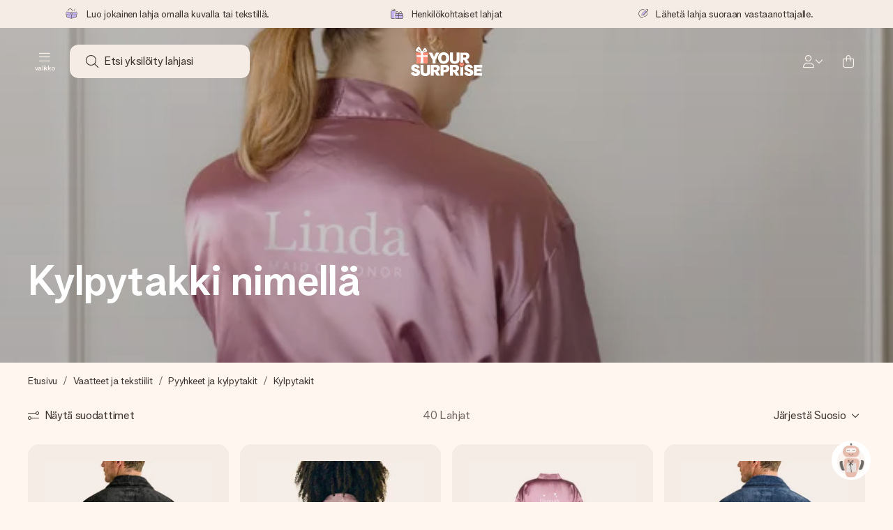

--- FILE ---
content_type: text/html; charset=utf-8
request_url: https://www.yoursurprise.fi/vaatteet-ja-tekstiilit/pyyhkeet-ja-kylpytakit/kylpytakit-nimella
body_size: 78363
content:
<!DOCTYPE html>



<html lang="fi">
<head>
    <meta charset="utf-8" />

    
            <link rel="preconnect" href="https://assets.yoursurprise.com/" crossorigin>
        <link rel="preconnect" href="https://static.yoursurprise.com/">
        <link rel="dns-prefetch" href="https://evs.fragment.yoursurprise.com">
        <link rel="dns-prefetch" href="https://apis.google.com">
        <link rel="dns-prefetch" href="https://www.google-analytics.com">
        <link rel="dns-prefetch" href="https://www.googletagmanager.com">
    
    <title>Kylpytakit Omalla Nimellä tai Tekstillä | YourSurprise</title>

            <meta name="viewport" content="width=device-width, initial-scale=1" />

                    <meta name="description" content="Etsitkö persoonallista kylpytakkia tai saunatakkia aikuiselle tai lapselle? Kirjaile oma nimesi tai tekstisi laadukkaaseen kylpytakkiin!" />
        
                    <meta name="google-site-verification" content="apZPDD6eVu_nIvEPaufX13maX6DjmYl8SWJSn6fWA3w" />
        
                                    <meta name="robots" content="index,follow" />
                    
                    <meta name="language" content="FI" />
        
                    <link rel="canonical" href="https://www.yoursurprise.fi/vaatteet-ja-tekstiilit/pyyhkeet-ja-kylpytakit/kylpytakit-nimella" />
    
            <link rel="alternate" href="https://www.yoursurprise.nl/kleding-en-textiel/badtextiel-handdoeken/badjas" hreflang="nl-NL" />
            <link rel="alternate" href="https://www.yoursurprise.co.uk/textile-and-clothing/bath-textiles/embroidered-bathrobe" hreflang="en-GB" />
            <link rel="alternate" href="https://www.yoursurprise.be/kleding-en-textiel/badtextiel/badjas" hreflang="nl-BE" />
            <link rel="alternate" href="https://www.yoursurprise.be/fr/textile-et-vetements/linge-de-bain/peignoir" hreflang="fr-BE" />
            <link rel="alternate" href="https://www.yoursurprise.com/textile-and-clothing/bath-textiles/bathrobe" hreflang="en-US" />
            <link rel="alternate" href="https://www.yoursurprise.fr/textile-et-vetements/linge-de-bain/peignoir" hreflang="fr-FR" />
            <link rel="alternate" href="https://www.yoursurprise.de/kleidung-und-textil/badtextilien/bademantel-personalisieren" hreflang="de-DE" />
            <link rel="alternate" href="https://www.yoursurprise.eu/textile-and-clothing/bath-textiles/bathrobe" hreflang="en-NL" />
            <link rel="alternate" href="https://www.yoursurprise.at/kleidung-und-textil/badtextilien/bademantel-personalisieren" hreflang="de-AT" />
            <link rel="alternate" href="https://www.yoursurprise.lu/de/kleidung-und-textil/badtextilien/bademantel-personalisieren" hreflang="de-LU" />
            <link rel="alternate" href="https://www.yoursurprise.lu/textile-et-vetements/linge-de-bain/peignoir" hreflang="fr-LU" />
            <link rel="alternate" href="https://www.yoursurprise.ch/kleidung-und-textil/badtextilien/bademantel-personalisieren" hreflang="de-CH" />
            <link rel="alternate" href="https://www.yoursurprise.ch/fr/textile-et-vetements/linge-de-bain/peignoir" hreflang="fr-CH" />
            <link rel="alternate" href="https://www.yoursurprise.no/klaer-og-tekstil/bad-tekstiler/badekape" hreflang="no-NO" />
            <link rel="alternate" href="https://www.yoursurprise.se/klader-och-textil/badtextiler/badrock" hreflang="sv-SE" />
            <link rel="alternate" href="https://www.yoursurprise.it/abbigliamento-e-tessili/tessili-bagno-personalizzati/accappatoio-personalizzato" hreflang="it-IT" />
            <link rel="alternate" href="https://www.yoursurprise.pl/odziez-i-tekstylia/tekstylia-kapielowe/haftowny-szlafrok" hreflang="pl-PL" />
            <link rel="alternate" href="https://www.yoursurprise.es/ropa-y-textil/textiles-de-bano-personalizados/albornoces-personalizados" hreflang="es-ES" />
            <link rel="alternate" href="https://www.yoursurprise.fi/vaatteet-ja-tekstiilit/pyyhkeet-ja-kylpytakit/kylpytakit-nimella" hreflang="fi-FI" />
            <link rel="alternate" href="https://www.yoursurprise.dk/klaeder-og-tekstil/bad-tekstiler/badekabe" hreflang="da-DK" />
            <link rel="alternate" href="https://www.yoursurprise.ie/textile-and-clothing/bath-textiles/bathrobe" hreflang="en-IE" />
            <link rel="alternate" href="https://www.yoursurprise.is/textile-and-clothing/bath-textiles/bathrobe" hreflang="en-IS" />
            <link rel="alternate" href="https://www.yoursurprise.pt/roupas-e-texteis/toalhas-personalizadas/roupao-de-banho" hreflang="pt-PT" />
            <link rel="alternate" href="https://www.yoursurprise.hu/ruhazat-es-textil/furdo-textil/kontosok" hreflang="hu-HU" />
            <link rel="alternate" href="https://www.yoursurprise.sk/textilne-fotograficke-darceky/kupelove-textilie/zupan" hreflang="sk-SK" />
            <link rel="alternate" href="https://www.yoursurprise.cz/textilie-na-miru/textilie-do-koupelny/se-stitkem-na-miru" hreflang="cs-CZ" />
            <link rel="alternate" href="https://www.yoursurprise.ro/imbracaminte-si-textile/textile-pentru-baie/halat-de-baie" hreflang="ro-RO" />
            <link rel="alternate" href="https://www.yoursurprise.si/oblacila-in-tekstil/kopalni-tekstil/kopalni-plasc" hreflang="sl-SI" />
            <link rel="alternate" href="https://www.yoursurprise.sg/textile-and-clothing/bath-textiles/bathrobe" hreflang="en-SG" />
            <link rel="alternate" href="https://www.yoursurprise.com.au/textile-and-clothing/bath-textiles/bathrobe" hreflang="en-AU" />
            <link rel="alternate" href="https://www.yoursurprise.ca/textile-and-clothing/bath-textiles/bathrobe" hreflang="en-CA" />
            <link rel="alternate" href="https://www.yoursurprise.ca/fr/textile-et-vetements/linge-de-bain/peignoir" hreflang="fr-CA" />
    
            <link rel="alternate" hreflang="x-default" href="https://www.yoursurprise.eu/textile-and-clothing/bath-textiles/bathrobe" />
    

        <meta name="segment-site-verification" content="OziaALPsKRGQRsRCMu6rdSAfNbQxcBQ3">
    
                    <meta property="og:title" content="Kylpytakit Omalla Nimellä tai Tekstillä | YourSurprise">        <meta property="og:type" content="website" />
        <meta property="og:image" content="https://static.yoursurprise.com/bndr/m/74a19aac988e1ef4/original/kimono_1440x400-2x.png?width=1920&amp;crop=2:1,smart">                <meta property="og:url" content="https://www.yoursurprise.fi/vaatteet-ja-tekstiilit/pyyhkeet-ja-kylpytakit/kylpytakit-nimella">
                    <meta name="twitter:card" content="summary_large_image">
            
                
            <script>
    globalThis.DATADOG_INIT_CONFIG = {
        clientToken: 'pub4a41dd1ac82525dc2d45ac2458319997',
        site: 'datadoghq.eu',
        service: 'webshop',
        env: 'prod',
        version: '19b397e3',
        forwardErrorsToLogs: true,
        sessionSampleRate: 100,
        beforeSend: (log, context) => {
            // abort is triggered by normal behaviour (navigation, clicking twice, strict mode)
            if (context?.isAborted) {
                return false;
            }

            if (log?.http?.useragent_details?.device?.category === 'Bot') {
                return false;
            }

            // if no stack or it does not come from our domain we skip it
            if (!log?.error?.stack || !['yoursurprise', 'yspacc'].some(domain => log.error.stack.includes(domain))) {
                return false;
            }

            const partiallyMessages = [
                'googletagmanager',
                'pinimg',
                'pinterest',
                'linkedin',
                'api.fragment.yoursurprise',
                'Minified React error #418',
                'Minified React error #423',
                'Minified React error #425',
                'chrome-extension',
                'clarity.ms',
                'visualstudio.com',
                'localhost:12387',
                'Loading chunk',
                'Loading CSS chunk',
                'Unreachable hosts',
                'Fetch error',
                'Failed to fetch',
                'Load failed',
                'Failed to load',
                'Uncaught "Script error."',
                "Unexpected token '?'",
                'NetworkError when attempting to fetch resource.',
                'find variable: gmo',
                'Unable to preload CSS',
            ];

            if (partiallyMessages.some(partiallyMessage => log.message.toLowerCase().includes(partiallyMessage.toLowerCase()))) {
                return false;
            }

            return true;
        },
    };
</script>
    
            <script>
    window.clarity = window.clarity || function() {
        (window.clarity.q = window.clarity.q || []).push(arguments);
    }
</script>
    
    <script>
        window.SITE_URL = 'https://www.yoursurprise.fi/';
        window.siteMetadata = {"siteUrl":"https:\/\/www.yoursurprise.fi\/","language":"FI","assetsUrl":"https:\/\/assets.yoursurprise.com\/","staticUrl":"https:\/\/static.yoursurprise.com\/","isMobile":false,"environment":"production","version":"19b397e3","experimentFlag":"","experimentVariation":"","contextKey":"fi-new","hasTemperatureNotification":false,"hasActiveCoolerNotification":false};
        window.stagedJS = [];
        window.errorQueue = [];
                    window.ga4StreamMeasurementId = 'G-DV2PRRJMEL';
            window.ga4LoadWithSegment = false;
        
        window.pageId = 686;
        window.pageName = "Bathrobes";
        window.pageType = "Product category";
        window.topLevelPageId = 17;
        window.statsigClientSdk = 'client-jpt4HgACqw4v0tvm5N9GqVuuTsPz7lKt2XrKz80DGVt';
    </script>

    <script type="module" src="https://assets.yoursurprise.com/build/staged-error-queue-processor-yTjMU1mN.js"></script>
    <link rel="stylesheet" href="https://assets.yoursurprise.com/build/ProductBox-BrnKtE9N.css"><link rel="stylesheet" href="https://assets.yoursurprise.com/build/algolia-global-search-DMxTYu19.css"><link rel="modulepreload" href="https://assets.yoursurprise.com/build/index-B66iwZ_i.js"><link rel="modulepreload" href="https://assets.yoursurprise.com/build/_commonjsHelpers-DaWZu8wl.js"><link rel="modulepreload" href="https://assets.yoursurprise.com/build/index-CUz-2Q4s.js"><link rel="modulepreload" href="https://assets.yoursurprise.com/build/globals-FCj6ugb9.js"><link rel="modulepreload" href="https://assets.yoursurprise.com/build/FormatPrice-D7g6C73D.js"><link rel="modulepreload" href="https://assets.yoursurprise.com/build/WebshopContext-BpMYtS64.js"><link rel="modulepreload" href="https://assets.yoursurprise.com/build/ErrorLogger-BJFdgg1Q.js"><link rel="modulepreload" href="https://assets.yoursurprise.com/build/fetch-ColzH1cF.js"><link rel="modulepreload" href="https://assets.yoursurprise.com/build/Icon-3w9iv-_1.js"><link rel="modulepreload" href="https://assets.yoursurprise.com/build/index--6mjBm2l.js"><link rel="modulepreload" href="https://assets.yoursurprise.com/build/Translation-B4bZnSbk.js"><link rel="modulepreload" href="https://assets.yoursurprise.com/build/Analytics-DE6Qy_a1.js"><link rel="modulepreload" href="https://assets.yoursurprise.com/build/mapHitToProduct-Bkerj1YZ.js"><link rel="modulepreload" href="https://assets.yoursurprise.com/build/js.cookie-C2b7Ongr.js"><link rel="modulepreload" href="https://assets.yoursurprise.com/build/index-D2wMFPEv.js"><link rel="modulepreload" href="https://assets.yoursurprise.com/build/sizes-C2JbPD5I.js"><link rel="modulepreload" href="https://assets.yoursurprise.com/build/Index-D6nxV3QW.js"><link rel="modulepreload" href="https://assets.yoursurprise.com/build/eventTypes-CKNUiak7.js"><link rel="modulepreload" href="https://assets.yoursurprise.com/build/useSize-Hf_5sMJj.js"><link rel="modulepreload" href="https://assets.yoursurprise.com/build/createOnProductClicked-e8FB0QYK.js"><link rel="modulepreload" href="https://assets.yoursurprise.com/build/ProductBox-C9eQFsJq.js"><link rel="modulepreload" href="https://assets.yoursurprise.com/build/Picture-BoAqrsMm.js"><link rel="modulepreload" href="https://assets.yoursurprise.com/build/chunk-EPOLDU6W-ocKpRm2w.js">
    <script type="module" src="https://assets.yoursurprise.com/build/discount-popup-DUFXrUue.js"></script>
    <link rel="stylesheet" href="https://assets.yoursurprise.com/build/Backdrop-CeFjUn6z.css"><link rel="stylesheet" href="https://assets.yoursurprise.com/build/SideBarBody-C23VRY-V.css"><link rel="stylesheet" href="https://assets.yoursurprise.com/build/mysurprise-header-app-DY9JwuMR.css"><link rel="modulepreload" href="https://assets.yoursurprise.com/build/QueryClientFactory-IU80_lzK.js"><link rel="modulepreload" href="https://assets.yoursurprise.com/build/schemas-CE-Jxh5J.js"><link rel="modulepreload" href="https://assets.yoursurprise.com/build/AuthenticationRoutes-CozKDwar.js"><link rel="modulepreload" href="https://assets.yoursurprise.com/build/UseLogout-BbH4x8uI.js"><link rel="modulepreload" href="https://assets.yoursurprise.com/build/preload-helper-ClWvlk4Z.js"><link rel="modulepreload" href="https://assets.yoursurprise.com/build/useWindowSize-D4cAIHSG.js"><link rel="modulepreload" href="https://assets.yoursurprise.com/build/index-DtG35MxZ.js"><link rel="modulepreload" href="https://assets.yoursurprise.com/build/SideBarBody-BbMvvYV-.js"><link rel="modulepreload" href="https://assets.yoursurprise.com/build/Backdrop-D8CSzWUz.js"><link rel="modulepreload" href="https://assets.yoursurprise.com/build/ButtonStack-CDToUazL.js"><link rel="modulepreload" href="https://assets.yoursurprise.com/build/Button-C2hOko-T.js">

        <link rel="stylesheet" href="https://assets.yoursurprise.com/build/global-css-C82jQY5o.css">

    <link rel="stylesheet" href="https://assets.yoursurprise.com/build/header-css-AihvsY6R.css">

                        <script>
    !function () {
        var analytics = window.analytics = window.analytics || [];
        if (!analytics.initialize) if (analytics.invoked) window.console && console.error && console.error("Segment snippet included twice."); else {
            analytics.invoked = !0;
            analytics.methods = ["trackSubmit", "trackClick", "trackLink", "trackForm", "pageview", "identify", "reset", "group", "track", "ready", "alias", "debug", "page", "once", "off", "on", "addSourceMiddleware", "addIntegrationMiddleware", "setAnonymousId", "addDestinationMiddleware"];
            analytics.factory = function (e) {
                return function () {
                    var t = Array.prototype.slice.call(arguments);
                    t.unshift(e);
                    analytics.push(t);
                    return analytics
                }
            };
            for (var e = 0; e < analytics.methods.length; e++) {
                var key = analytics.methods[e];
                analytics[key] = analytics.factory(key)
            }
                                    analytics.load = function (key, e) {
                var t = document.createElement("script");
                t.type = "text/javascript";
                t.async = !0;
                t.src = "https://evs.fragment.yoursurprise.com/kidOCO4zf9/JUP3be9rjC.min.js";
                var n = document.getElementsByTagName("script")[0];
                n.parentNode.insertBefore(t, n);
                analytics._loadOptions = e
            };
            analytics._writeKey = "JMVRFXP45s9P0hDeU5u4PbDJ5DEwFnot";
                            analytics._cdn = "https://evs.fragment.yoursurprise.com";
                        analytics.SNIPPET_VERSION = "4.15.3";
        }
    }();
</script>
            
                <script>
        var _gaq = _gaq || [];
        _gaq.push(['_setAccount', 'UA-104994026-1']);
        _gaq.push(['_gat._anonymizeIp']);
        _gaq.push(['_trackPageview']);

        (function () {
            document.addEventListener('consentGranted', () => {
                var gadc = document.createElement('script');
                gadc.type = 'text/javascript';
                gadc.async = true;
                gadc.src = ('https:' == document.location.protocol ? 'https://' : 'http://') + 'stats.g.doubleclick.net/dc.js';
                var s = document.getElementsByTagName('script')[0];
                s.parentNode.insertBefore(gadc, s);
            }, {once: true});
        })();

    </script>
    
            <script>
    dataLayer = [{"page_type":"unknown"},{"lang":"fi"},{"locale":"fi_FI"},{"google_shopping_id":"133664810"},{"google_tag_params":{"ecomm_pagetype":"other"}}];
</script>
    
        <script>
        window.SITE_URL = 'https://www.yoursurprise.fi/';
        window.stagedJS = [];
        window.errorQueue = [];
    </script>

            <script type="module" src="https://assets.yoursurprise.com/build/ready-BO9d3web.js"></script>
    

    <link rel="apple-touch-icon" sizes="180x180" href="https://assets.yoursurprise.com/images/algemeen/favicon/favicon_180x180.png">
<link rel="icon" type="image/png" sizes="16x16" href="https://assets.yoursurprise.com/images/algemeen/favicon/favicon_16x16.png">
<link rel="icon" type="image/png" sizes="32x32" href="https://assets.yoursurprise.com/images/algemeen/favicon/favicon_32x32.png">
<link rel="icon" type="image/png" sizes="96x96" href="https://assets.yoursurprise.com/images/algemeen/favicon/favicon_96x96.png">
<link rel="icon" type="image/png" sizes="192x192"  href="https://assets.yoursurprise.com/images/algemeen/favicon/favicon_192x192.png">

<link rel="mask-icon" href="https://assets.yoursurprise.com/images/algemeen/favicon/safari_pinned_tab_2025.svg">

<meta name="msapplication-TileColor" content="#E06290">
<meta name="theme-color" content="#E06290">

            <link rel="manifest" href="https://www.yoursurprise.fi/manifest.json" crossorigin="use-credentials" />

        </head>

<body data-xid="x68epf4qep" class="transparent">

    
<script>
    window.COOKIE_DIALOG_STATE = {"privacyPolicyLink":"https:\/\/www.yoursurprise.fi\/cookies","translations":{"cookieExplanation":"K\u00e4yt\u00e4mme ev\u00e4steit\u00e4 ja vastaavia tekniikoita, jotta voimme tarjota sinulle entist\u00e4 paremman ja henkil\u00f6kohtaisemman k\u00e4ytt\u00f6kokemuksen. K\u00e4yt\u00e4mme sek\u00e4 toiminnallisia ett\u00e4 analyyttisi\u00e4 ev\u00e4steit\u00e4 parantaaksemme jatkuvasti verkkosivustoamme. Voit hyv\u00e4ksy\u00e4 henkil\u00f6kohtaiset ev\u00e4steet asiaankuuluvia suosituksia ja mainoksia varten tai {denyLink} niist\u00e4. Hyv\u00e4ksy napsauttamalla OK. Jos haluat lis\u00e4tietoja tai haluat muuttaa asetuksiasi, {privacyPolicyLink}.","declineCookiesButton":"kielt\u00e4yty\u00e4","acceptCookiesButton":"OK","privacyPolicy":"katso ev\u00e4stek\u00e4yt\u00e4nt\u00f6mme"}}
</script>

<div id="koekjes-muur"></div>


    

            
<div id="discount-campaign-banner"></div>
            <div class="notification-bar  hide ">
    <div class="notification-bar__main">
        <div class="notification-bar__content">
            <p class="notification-bar__content-text">
                  
                    </p>
                    </div>
    </div>
</div>



<div class="usp-banner js-usp-banner ysp-collapse ysp-collapse--in">
    <div class="wrapper">
        <div class="usp-banner-main js-usp-banner-main ysp-collapse__item">
            <div class="usp-banner-main-item js-usp-banner-main-item">
                <p class="usp-banner-main-item-name js-usp-banner-main-item-name--deadline">
                    <i class="fa-duotone fa-thin fa-box-open-full"></i>
                    <span class="js-deadlineText">Luo jokainen lahja omalla kuvalla tai tekstillä.</span>
                </p>
            </div>
            <div class="usp-banner-main-item js-usp-banner-main-item">
                <p class="usp-banner-main-item-name">
                    <i class="fa-duotone fa-thin fa-gifts"></i>
                    Henkilökohtaiset lahjat
                </p>
            </div>
            <div class="usp-banner-main-item js-usp-banner-main-item">
                <p class="usp-banner-main-item-name">
                    <i class="fa-duotone fa-thin fa-pen-swirl"></i>
                    Lähetä lahja suoraan vastaanottajalle.
                </p>
            </div>
        </div>
        <div class="usp-banner-dropdown ysp-collapse__content ysp-collapse__item">
            <div class="wrapper">
                <div class="usp-banner-dropdown-wrapper is-grid has-col-3">
                    <div class="usp-banner-dropdown-item">
                        <i class="fa-duotone fa-thin fa-box-open-full"></i>
                        <p class="h5 mt-4">
                            Luo jokainen lahja omalla kuvalla tai tekstillä.
                        </p>
                        <p class="mt-2">
                            Valmistamme lahjasi huolella ja lähetämme sen hetkessä, jotta voit antaa sen juuri oikeaan aikaan, kun sillä on eniten merkitystä.
                        </p>
                    </div>
                    <div class="usp-banner-dropdown-item">
                        <i class="fa-duotone fa-thin fa-gifts"></i>
                        <p class="h5 mt-4">
                            Henkilökohtaiset lahjat
                        </p>
                        <p class="mt-2">
                            Jokaisesta lahjasta tulee ainutlaatuinen, kun siihen lisätään heidän nimensä, valokuvansa tai suloinen viestisi. Tehty juuri heitä varten.
                        </p>
                    </div>
                    <div class="usp-banner-dropdown-item">
                        <i class="fa-duotone fa-thin fa-pen-swirl"></i>
                        <p class="h5 mt-4">
                            Lähetä lahja suoraan vastaanottajalle.
                        </p>
                        <p class="mt-2">
                            Tilaa tänään – personoitu lahja valmistuu ja lähtee matkaan nopeammin kuin ehdit sanoa “yllätys!”
                        </p>
                    </div>
                    <button class="button button--ghost button--clean button--sm usp-banner-dropdown-btn">
                        <i class="fa-regular fa-chevron-up fa-xs"></i>
                    </button>
                </div>
            </div>
        </div>
    </div>
</div>

<div data-sticky-trigger class="sticky-trigger"></div>

<header class="header">
    <div class="header-main">
        <div class="header-main__menu">
            <div class="menu-burger ">
    <button class="menu-burger-btn header-main__account-btn main-nav-toggle js-menu-burger" aria-label="Navigation open and close">
        <i class="fa-light fa-bars"></i>
        <span class="menu-burger--label">valikko</span>
    </button>
</div>
            <div class="search-main" id="algolia-global-search"><div tabindex="-1" class=""><form class="_Form_psmzf_43" name="search" action="https://www.yoursurprise.fi/search"><input class="_Input_psmzf_1" placeholder="Etsi yksilöity lahjasi" type="search" name="query" autoComplete="off" value=""/><button class="_Button_psmzf_8 _Button__right-side_psmzf_101" type="submit" aria-label="Search button"><i role="img" class="fa-light fa-magnifying-glass"></i></button></form></div><script>window.ALGOLIA_GLOBAL_SEARCH_DATA = {"appID":"5PEWX3BYO2","categoryIndexName":"webshop-category-fi-new","contextData":{"assetsUrl":"https://assets.yoursurprise.com/","contextKey":"fi-new","environment":"production","experimentFlag":"","experimentVariation":"","hasActiveCoolerNotification":false,"hasTemperatureNotification":false,"isMobile":false,"language":"FI","siteUrl":"https://www.yoursurprise.fi/","staticUrl":"https://static.yoursurprise.com/","version":"19b397e3"},"currency":"EUR","faqIndexName":"webshop-faq-fi-new","faqUrl":"https://www.yoursurprise.fi/asiakaspalvelu","isSearchPage":false,"locale":"fi-FI","productIndexName":"webshop-products-fi-new","querySuggestionsIndexName":"webshop-query_suggestions-products-fi-new","searchApiKey":"7473c69d14e84d553202f7b872ecb746","translations":{"404":{"naar_hp":"Kaikkiin lahjoihin"},"homepage":{"review_one":"Tilasin ihanan valokuvamukin pikkusiskolleni. Se sai hänet nauramaan ja jopa vähän liikuttumaan. Täydellistä.","review_two":"Nopea toimitus, loistava laatu, ja personointi oli oikeasti tosi helppoa. Isäni oli haltioissaan.","review_three":"Hankin kollegalle personoidun jättisuklaalevyn – hän meni ihan sanattomaksi (mitä ei ikinä tapahdu).","review_four":"Kaikki oli juuri kohdillaan: pakkaus, kortti, viesti. On niin ihanaa voida saada joku tuntemaan itsensä aidosti erityiseksi."},"productinformatie":{"read_more":"Näytä lisää","reviews":"Arvostelut","temperature_notification_cooler_free_badge":"Ilmainen jäähdytyspakkaus","temperature_notification_cooler_paid_badge":"Jäähdytyspakkaus saatavilla","temperature_notification_cooler_paid_badge_short":"Jäähdytyspakkaus"},"snippet.SAresultpage":{"toon_filters":"Näytä suodattimet"},"chunk.header":{"vind_jouw_cadeau":"Etsi yksilöity lahjasi","faq":"Ohje"},"chunk.footer":{"blog":"Blogi"},"overview_page":{"assortment_group":"Kategoria","filter_mobile_title":"Etsi lahja","filter_reset":"","filter_title":"Lahjahaku","from":"va","gifts_found":"Lahjat","gifts_viewed":"Olet nähnyt \u003ccurrent> / \u003ctotal> lahjaa","less":"Vähemmän","more":"Enemmän","no_categories":"Luokkia ei löytynyt.","no_gifts_found":"Valitettavasti emme löytäneet lahjoja hakutermilläsi.","no_products_found":"Haullasi ei valitettavasti löytynyt yhtään tuotetta","of":"","order_by":"Järjestä","popular_products":"Suosittuja tuotteita","price":"Hinta","price_asc":"Hinta (edullisin ensin)","price_desc":"Hinta (kallein ensin)","reading_time":"Lukuaika","reload":"Tuotteita ei valitettavasti voitu ladata","reload_btn":"Yritä uudelleen","reset":"Nollaa","reset_all":"Nollaa kaikki","results":"Lahjojen määrä","sale":"Myynti","save":"Säästä","score_desc":"Suosio","search":"Haku","search_again":"Kokeile toista hakutermiä","search_suggestion":"Hakuehdotukset","show_less":"","show_more":"Näytä lisää","show_results":"Näytä tulokset","slider_button":"","types":"Mallit"},"overview":{"show_gifts":"Näytä lahjat"},"artikel_icon":{"vanaf":"alkaen","sale":"Tarjous","save":"Säästä"}}}</script></div>
            <div class="searchBox js-searchBox hide-md">
    <div class="header-main__account-btn pointer">
        <i class="fa-light fa-magnifying-glass"></i>
    </div>
</div>
        </div>

        <div class="header-main__logo">
            <a class="main-logo-wrapper" href="https://www.yoursurprise.fi/">
    <img class="main-logo" src="https://assets.yoursurprise.com/images/template/logo/logo-yoursurprise.svg" alt="logo YourSurprise"
         title="YourSurprise" width="150" height="42">
    <img class="main-logo-white" src="https://assets.yoursurprise.com/images/template/logo/logo-yoursurprise-white.svg" alt="logo YourSurprise"
         title="YourSurprise" width="150" height="42">
</a>
        </div>

        <div class="header-main__account">
            <div class="account-login-btn" id="mysurprise-header-app"><div class="_wrapper_401t8_1"><a href="https://www.yoursurprise.fi/mysurprise/welcome" aria-label="MySurprise Login" class="cartBox"><div class="cartBox__icon"><i role="img" class="fa-light fa-user"></i></div><i role="img" class="fa-regular fa-chevron-down fa-xs hide-xs"></i></a></div><script>window.MYSURPRISE_HEADER_WIDGET_STATE = {"siteMetaData":{"assetsUrl":"https://assets.yoursurprise.com/","contextKey":"fi-new","environment":"production","experimentFlag":"","experimentVariation":"","hasActiveCoolerNotification":false,"hasTemperatureNotification":false,"isMobile":false,"language":"FI","siteUrl":"https://www.yoursurprise.fi/","staticUrl":"https://static.yoursurprise.com/","version":"19b397e3"},"translations":{"mysurprise_header_widget":{"create_account_button":"Luo tili","create_account_explanation":"Etkö ole vielä luonut tiliä?","giftcards_and_discounts_link":"Myymälän arvosetelit & alennukset","login_title":"Sisäänkirjautuminen","log_in_button":"Kirjaudu sisään","log_out_button":"Kirjaudu ulos","member_since":"","my_account_link":"Oma tili","my_designs_link":"Suunnitteluni","my_discounts_link":"Omat alennukset","my_moments_link":"MyMoments","my_orders_link":"Tilaukseni","welcome_title":"Tervetuloa","wishlist_link":"Suosikit"},"my_moments":{"title":"MyMoments"},"mysurprise":{"personal_information":"Henkilökohtaiset tietoni"}},"urls":{"myAccount":"https://www.yoursurprise.fi/mysurprise","myDesigns":"https://www.yoursurprise.fi/mysurprise/designs","myDiscounts":"https://www.yoursurprise.fi/mysurprise/discounts","myMoments":"https://www.yoursurprise.fi/mysurprise/mymoments","myOrders":"https://www.yoursurprise.fi/mysurprise/orders","mysurpriseLogin":"https://www.yoursurprise.fi/mysurprise/welcome","personalInfo":"https://www.yoursurprise.fi/mysurprise/personal-information"}}</script></div>
                            <a class="cartBox js-cartBox" href="https://www.yoursurprise.fi/cart" aria-label="Mini cart">
    <div class="cartBox__icon">
        <i class="fa-light fa-bag-shopping"></i>
        <div class="cartBox__circle js-cartBox-circle" data-cart-amount="0">
            <span class="cartBox__circle__numbers js-cartBox-number"></span>
        </div>
    </div>
</a>                    </div>
    </div>

    <div class="menu" tabindex="-1"><nav class="main-nav"><!-- Mobile Top Header --><div class="main-nav__header"><div class="main-nav__header__first"><button
            class="main-nav__header-btn main-nav__header-btn--back semi-hidden"
            aria-label="Navigation back"
        ><i class="fa-light fa-chevron-left"></i></button><p class="main-nav__header-title">
            valikko
        </p><button
            class="main-nav__header-btn main-nav-toggle"
            aria-label="Navigation close"
        ><i class="fa-light fa-xmark"></i></button></div></div><div class="main-nav__left js-menu-items"><ul class="main-nav-list"><li class="main-nav-item main-nav-item--parent" data-menu-id="26"><a class="main-nav-link " href="https://www.yoursurprise.fi/kuvalahjat" data-link-level="1">
                    Lahjat
                                            <i class="fa-regular fa-chevron-down fa-xs"></i></a><!-- Dropdown --><div class="main-nav__dropdown main-nav__dropdown--first" tabindex="-1"><!-- Mobile Sec Nav Header --><div class="main-nav__header__second"><a class="main-nav__header__second-link " href="https://www.yoursurprise.fi/kuvalahjat" data-link-level="1">
                                Lahjat
                                <i class="fa-regular fa-chevron-right fa-xs"></i></a></div><div class="main-nav__dropdown__wrapper"><!-- Second Nav in Main --><nav class="main-nav__second"><div class="main-nav__second-list"><div class="main-nav__second-item ysp-collapse ysp-collapse--in o-h"><a class="main-nav__second-link ysp-collapse__item " href="https://www.yoursurprise.fi/suklaa-ja-makeiset" data-link-level="2">
                                                    Suklaa ja makeiset
                                                    <i class="fa-regular fa-chevron-down fa-xs"></i></a><!-- Dropdown --><div class="main-nav__dropdown main-nav__dropdown--second ysp-collapse__content"><div class="main-nav__dropdown--second__inner"><div class="main-nav__dropdown--second__inner-spacer"><nav class="main-nav__third"><div class="top-link"><a href="https://www.yoursurprise.fi/suklaa-ja-makeiset" class="nav-link-title ">
                                                                        Suklaa ja makeiset
                                                                    </a></div><div><a href="https://www.yoursurprise.fi/suklaa-ja-makeiset/yksiloitavat-suklaat/xxl-suklaapatukat" class="nav-link-title ">
                                                                                XXL Suklaapatukat
                                                                            </a></div><div><a href="https://www.yoursurprise.fi/suklaa-ja-makeiset/yksiloitavat-suklaat/suklaarasia" class="nav-link-title ">
                                                                                Suklaarasia
                                                                            </a></div><div><a href="https://www.yoursurprise.fi/suklaa-ja-makeiset/yksiloitavat-suklaat/painettu-suklaa" class="nav-link-title ">
                                                                                Painettu suklaa
                                                                            </a></div><div><a href="https://www.yoursurprise.fi/suklaa-ja-makeiset/karkkilahjat" class="nav-link-title ">
                                                                                Karkkilahjat
                                                                            </a></div><div><a href="https://www.yoursurprise.fi/suklaa-ja-makeiset/karkkilahjat/voileipataytteet" class="nav-link-title ">
                                                                                Voileipätäytteet
                                                                            </a></div><div><a href="https://www.yoursurprise.fi/suklaa-ja-makeiset/brandatty-suklaa" class="nav-link-title ">
                                                                                Brändätty suklaa
                                                                            </a></div></nav></div></div></div></div><div class="main-nav__second-item ysp-collapse ysp-collapse--in o-h"><a class="main-nav__second-link ysp-collapse__item " href="https://www.yoursurprise.fi/vaatteet-ja-tekstiilit" data-link-level="2">
                                                    Vaatteet ja tekstiilit
                                                    <i class="fa-regular fa-chevron-down fa-xs"></i></a><!-- Dropdown --><div class="main-nav__dropdown main-nav__dropdown--second ysp-collapse__content"><div class="main-nav__dropdown--second__inner"><div class="main-nav__dropdown--second__inner-spacer"><nav class="main-nav__third"><div class="top-link"><a href="https://www.yoursurprise.fi/vaatteet-ja-tekstiilit" class="nav-link-title ">
                                                                        Vaatteet ja tekstiilit
                                                                    </a></div><div><a href="https://www.yoursurprise.fi/vaatteet-ja-tekstiilit/vaatteet" class="nav-link-title ">
                                                                                Vaatteet
                                                                            </a><a href="https://www.yoursurprise.fi/vaatteet-ja-tekstiilit/yksiloitavat-esiliinat" class="">
                                                                                Schorten
                                                                            </a><a href="https://www.yoursurprise.fi/vaatteet-ja-tekstiilit/vauvan-ja-lasten-vaatteet" class="">
                                                                                Babykleding
                                                                            </a><a href="https://www.yoursurprise.fi/vaatteet-ja-tekstiilit/vaatteet/jalkamuoti" class="">
                                                                                Voetbekleding
                                                                            </a><a href="https://www.yoursurprise.fi/vaatteet-ja-tekstiilit/vaatteet/paahineet-painatuksella" class="">
                                                                                Petjes en Mutsen
                                                                            </a><a href="https://www.yoursurprise.fi/vaatteet-ja-tekstiilit/vaatteet/pikeepaidat-painatuksella" class="">
                                                                                Polo shirt
                                                                            </a><a href="https://www.yoursurprise.fi/vaatteet-ja-tekstiilit/vaatteet/sukat" class="">
                                                                                Sokken
                                                                            </a><a href="https://www.yoursurprise.fi/vaatteet-ja-tekstiilit/vaatteet/hupparit-ja-collegepaidat-painatuksella" class="">
                                                                                Truien &amp; Hoodies
                                                                            </a><a href="https://www.yoursurprise.fi/vaatteet-ja-tekstiilit/vaatteet/t-paidat-painatuksella" class="">
                                                                                T-shirts
                                                                            </a><a href="https://www.yoursurprise.fi/vaatteet-ja-tekstiilit/vaatteet/bokserit-ja-sukat" class="">
                                                                                Ondergoed
                                                                            </a></div><div><a href="https://www.yoursurprise.fi/vaatteet-ja-tekstiilit/pyyhkeet-ja-kylpytakit" class="nav-link-title ">
                                                                                Pyyhkeet ja kylpytakit
                                                                            </a><a href="https://www.yoursurprise.fi/vaatteet-ja-tekstiilit/pyyhkeet-ja-kylpytakit/kylpytakit-nimella" class="">
                                                                                Badjas
                                                                            </a><a href="https://www.yoursurprise.fi/vaatteet-ja-tekstiilit/pyyhkeet-ja-kylpytakit/painetut-pyyhkeet" class="">
                                                                                Badlaken bedrukken
                                                                            </a></div></nav></div></div></div></div><div class="main-nav__second-item ysp-collapse ysp-collapse--in o-h"><a class="main-nav__second-link ysp-collapse__item " href="https://www.yoursurprise.fi/juoma-astiat" data-link-level="2">
                                                    Juoma-astiat
                                                    <i class="fa-regular fa-chevron-down fa-xs"></i></a><!-- Dropdown --><div class="main-nav__dropdown main-nav__dropdown--second ysp-collapse__content"><div class="main-nav__dropdown--second__inner"><div class="main-nav__dropdown--second__inner-spacer"><nav class="main-nav__third"><div class="top-link"><a href="https://www.yoursurprise.fi/juoma-astiat" class="nav-link-title ">
                                                                        Juoma-astiat
                                                                    </a></div><div><a href="https://www.yoursurprise.fi/juoma-astiat/kuvamukit" class="nav-link-title ">
                                                                                Kuvamukit
                                                                            </a></div><div><a href="https://www.yoursurprise.fi/juoma-astiat/lasit-kaiverruksella" class="nav-link-title ">
                                                                                Lasit kaiverruksella
                                                                            </a><a href="https://www.yoursurprise.fi/juoma-astiat/lasit-kaiverruksella/olutlasit-ja-tuopit" class="">
                                                                                Bierglazen
                                                                            </a><a href="https://www.yoursurprise.fi/juoma-astiat/lasit-kaiverruksella/kuohuviinilasit" class="">
                                                                                Champagneglazen
                                                                            </a><a href="https://www.yoursurprise.fi/juoma-astiat/lasit-kaiverruksella/teelasit" class="">
                                                                                Theeglazen
                                                                            </a><a href="https://www.yoursurprise.fi/juoma-astiat/lasit-kaiverruksella/viinilasit" class="">
                                                                                Wijnglazen
                                                                            </a><a href="https://www.yoursurprise.fi/juoma-astiat/lasit-kaiverruksella/viskilasit" class="">
                                                                                Whiskeyglazen
                                                                            </a><a href="https://www.yoursurprise.fi/juoma-astiat/lasit-kaiverruksella/vesilasit" class="">
                                                                                Waterglazen
                                                                            </a><a href="https://www.yoursurprise.fi/juoma-astiat/lasit-painatuksella" class="">
                                                                                Glazen bedrukken
                                                                            </a></div><div><a href="https://www.yoursurprise.fi/juoma-astiat/yksiloitavat-juomapullot" class="nav-link-title ">
                                                                                Juomapullot
                                                                            </a></div><div><a href="https://www.yoursurprise.fi/juoma-astiat/lampoeristetty-matkamuki" class="nav-link-title ">
                                                                                Lämpöeristetty matkamuki
                                                                            </a></div></nav></div></div></div></div><div class="main-nav__second-item ysp-collapse ysp-collapse--in o-h"><a class="main-nav__second-link ysp-collapse__item " href="https://www.yoursurprise.fi/lelut-ja-juhlatavarat" data-link-level="2">
                                                    Lelut ja juhlatavarat
                                                    <i class="fa-regular fa-chevron-down fa-xs"></i></a><!-- Dropdown --><div class="main-nav__dropdown main-nav__dropdown--second ysp-collapse__content"><div class="main-nav__dropdown--second__inner"><div class="main-nav__dropdown--second__inner-spacer"><nav class="main-nav__third"><div class="top-link"><a href="https://www.yoursurprise.fi/lelut-ja-juhlatavarat" class="nav-link-title ">
                                                                        Lelut ja juhlatavarat
                                                                    </a></div><div><a href="https://www.yoursurprise.fi/lelut-ja-juhlatavarat/yksiloitavat-palapelit" class="nav-link-title ">
                                                                                Palapelit
                                                                            </a></div><div><a href="https://www.yoursurprise.fi/lelut-ja-juhlatavarat/yksiloitavat-pehmolelut" class="nav-link-title ">
                                                                                Pehmolelut
                                                                            </a></div><div><a href="https://www.yoursurprise.fi/kodin-tarvikkeet/kodin-sisustus/matot" class="nav-link-title ">
                                                                                Matot
                                                                            </a></div><div><a href="https://www.yoursurprise.fi/lelut-ja-juhlatavarat/puiset-lelut-nimella" class="nav-link-title ">
                                                                                Puiset lelut
                                                                            </a></div></nav></div></div></div></div><div class="main-nav__second-item ysp-collapse ysp-collapse--in o-h"><a class="main-nav__second-link ysp-collapse__item " href="https://www.yoursurprise.fi/kodin-tarvikkeet" data-link-level="2">
                                                    Kodin tarvikkeet
                                                    <i class="fa-regular fa-chevron-down fa-xs"></i></a><!-- Dropdown --><div class="main-nav__dropdown main-nav__dropdown--second ysp-collapse__content"><div class="main-nav__dropdown--second__inner"><div class="main-nav__dropdown--second__inner-spacer"><nav class="main-nav__third"><div class="top-link"><a href="https://www.yoursurprise.fi/kodin-tarvikkeet" class="nav-link-title ">
                                                                        Kodin tarvikkeet
                                                                    </a></div><div><a href="https://www.yoursurprise.fi/kodin-tarvikkeet/kodin-sisustus" class="nav-link-title ">
                                                                                Kodin sisustus
                                                                            </a><a href="https://www.yoursurprise.fi/kodin-tarvikkeet/kodin-sisustus/yksiloitavat-kynttilat" class="">
                                                                                Kaars
                                                                            </a><a href="https://www.yoursurprise.fi/vaatteet-ja-tekstiilit/tyynyt-painatuksella" class="">
                                                                                Kussen
                                                                            </a><a href="https://www.yoursurprise.fi/kodin-tarvikkeet/kodin-sisustus/yksiloitavat-juhlatarvikkeet" class="">
                                                                                Feestartikelen
                                                                            </a><a href="https://www.yoursurprise.fi/kodin-tarvikkeet/kodin-sisustus/kynat-kaiverruksella" class="">
                                                                                Pennen Graveren
                                                                            </a><a href="https://www.yoursurprise.fi/kodin-tarvikkeet/kodin-sisustus/yksiloitavat-sisustuslaatat" class="">
                                                                                Tegeltje ontwerpen
                                                                            </a><a href="https://www.yoursurprise.fi/kodin-tarvikkeet/kodin-sisustus/yksiloitavat-hiirimatot" class="">
                                                                                Muismat
                                                                            </a><a href="https://www.yoursurprise.fi/kodin-tarvikkeet/kodin-sisustus/lemmikin-tarvikkeet" class="">
                                                                                Dierenaccessoires
                                                                            </a><a href="https://www.yoursurprise.fi/kodin-tarvikkeet/kodin-sisustus/lasten-tuoli" class="">
                                                                                Kinderstoel
                                                                            </a><a href="https://www.yoursurprise.fi/kodin-tarvikkeet/kodin-sisustus/yksiloitavat-joulukoristeet" class="">
                                                                                Kerstbal met foto en kerstdecoratie
                                                                            </a><a href="https://www.yoursurprise.fi/kodin-tarvikkeet/kodin-sisustus/matot" class="">
                                                                                Vloerkleden
                                                                            </a><a href="https://www.yoursurprise.fi/kodin-tarvikkeet/kodin-sisustus/tyokalut" class="">
                                                                                Tools
                                                                            </a><a href="https://www.yoursurprise.fi/kodin-tarvikkeet/kodin-sisustus/henkilokohtaiset-sateenvarjot" class="">
                                                                                Paraplu bedrukken
                                                                            </a></div><div><a href="https://www.yoursurprise.fi/kodin-tarvikkeet/seinan-koristelu" class="nav-link-title ">
                                                                                Seinän koristelu
                                                                            </a><a href="https://www.yoursurprise.fi/kodin-tarvikkeet/seinan-koristelu/yksiloitavat-seinakellot" class="">
                                                                                Klok
                                                                            </a><a href="https://www.yoursurprise.fi/kodin-tarvikkeet/seinan-koristelu/yksiloitavat-seinakalenterit" class="">
                                                                                Kalender
                                                                            </a><a href="https://www.yoursurprise.fi/kodin-tarvikkeet/seinan-koristelu/valokuvakehykset-ja-paneelit" class="">
                                                                                Fotolijsten
                                                                            </a><a href="https://www.yoursurprise.fi/kodin-tarvikkeet/seinan-koristelu/yksiloitavat-julisteet" class="">
                                                                                Posters
                                                                            </a><a href="https://www.yoursurprise.fi/kodin-tarvikkeet/seinan-koristelu/yksiloitavat-todistukset-ja-sertifikaatit" class="">
                                                                                Oorkondes
                                                                            </a><a href="https://www.yoursurprise.fi/kodin-tarvikkeet/seinan-koristelu/canvas-taulu-painatuksella" class="">
                                                                                Foto op canvas
                                                                            </a><a href="https://www.yoursurprise.fi/kodin-tarvikkeet/seinan-koristelu/kuva-akryylilla-seinalle" class="">
                                                                                Foto op plexiglas
                                                                            </a><a href="https://www.yoursurprise.fi/kodin-tarvikkeet/seinan-koristelu/valokuvataulu-forex" class="">
                                                                                Foto op forex
                                                                            </a><a href="https://www.yoursurprise.fi/kodin-tarvikkeet/seinan-koristelu/alumiinien-valokuvapaneeli" class="">
                                                                                Foto op aluminium
                                                                            </a><a href="https://www.yoursurprise.fi/kodin-tarvikkeet/seinan-koristelu/puinen-valokuvataulu" class="">
                                                                                Foto op hout
                                                                            </a></div><div><a href="https://www.yoursurprise.fi/kodin-tarvikkeet/seinan-koristelu/lastenhuoneen-nimitarra" class="nav-link-title ">
                                                                                Lastenhuoneen seinätarrat
                                                                            </a></div><div><a href="https://www.yoursurprise.fi/kodin-tarvikkeet/seinan-koristelu/yksiloitavat-seinakalenterit" class="nav-link-title ">
                                                                                Seinäkalenterit
                                                                            </a></div><div><a href="https://www.yoursurprise.fi/kodin-tarvikkeet/seinan-koristelu/yksiloitavat-todistukset-ja-sertifikaatit" class="nav-link-title ">
                                                                                Todistukset ja sertifikaatit
                                                                            </a></div></nav></div></div></div></div><div class="main-nav__second-item ysp-collapse ysp-collapse--in o-h"><a class="main-nav__second-link ysp-collapse__item " href="https://www.yoursurprise.fi/keittio-ja-ruokailu" data-link-level="2">
                                                    Keittiötarvikkeet
                                                    <i class="fa-regular fa-chevron-down fa-xs"></i></a><!-- Dropdown --><div class="main-nav__dropdown main-nav__dropdown--second ysp-collapse__content"><div class="main-nav__dropdown--second__inner"><div class="main-nav__dropdown--second__inner-spacer"><nav class="main-nav__third"><div class="top-link"><a href="https://www.yoursurprise.fi/keittio-ja-ruokailu" class="nav-link-title ">
                                                                        Keittiötarvikkeet
                                                                    </a></div><div><a href="https://www.yoursurprise.fi/keittio-ja-ruokailu/keittiolahjat" class="nav-link-title ">
                                                                                Keittiölahjat
                                                                            </a><a href="https://www.yoursurprise.fi/keittio-ja-ruokailu/keittiolahjat/yksiloitavat-leikkuulaudat" class="">
                                                                                Borrel en Snijplanken
                                                                            </a><a href="https://www.yoursurprise.fi/keittio-ja-ruokailu/baaritarvikkeet" class="">
                                                                                Bar Accessoires en Toebehoren
                                                                            </a><a href="https://www.yoursurprise.fi/bbq-lahjoja" class="">
                                                                                BBQ Cadeau
                                                                            </a><a href="https://www.yoursurprise.fi/keittio-ja-ruokailu/keittiolahjat/yksiloitavat-peltirasiat" class="">
                                                                                Koektrommels &amp; bewaarblikken
                                                                            </a><a href="https://www.yoursurprise.fi/vaatteet-ja-tekstiilit/yksiloitavat-esiliinat" class="">
                                                                                Schorten
                                                                            </a></div><div><a href="https://www.yoursurprise.fi/keittio-ja-ruokailu/joulun-poytakoristeet" class="nav-link-title ">
                                                                                Joulun pöytäkoristeet
                                                                            </a><a href="https://www.yoursurprise.fi/keittio-ja-ruokailu/joulun-poytakoristeet/yksiloitavat-evasrasiat" class="">
                                                                                Broodtrommel
                                                                            </a><a href="https://www.yoursurprise.fi/keittio-ja-ruokailu/joulun-poytakoristeet/lautaset-painatuksella" class="">
                                                                                Kinderbordjes
                                                                            </a><a href="https://www.yoursurprise.fi/keittio-ja-ruokailu/joulun-poytakoristeet" class="">
                                                                                Tafelaccessoires
                                                                            </a><a href="https://www.yoursurprise.fi/keittio-ja-ruokailu/joulun-poytakoristeet/yksiloitavat-tarjottimet" class="">
                                                                                Dienbladen
                                                                            </a><a href="https://www.yoursurprise.fi/keittio-ja-ruokailu/joulun-poytakoristeet/yksiloitavat-lasinaluset" class="">
                                                                                Onderzetters
                                                                            </a><a href="https://www.yoursurprise.fi/keittio-ja-ruokailu/joulun-poytakoristeet/ruokailuvalinesetti-kaiverruksella" class="">
                                                                                Bestek
                                                                            </a></div></nav></div></div></div></div><div class="main-nav__second-item ysp-collapse ysp-collapse--in o-h"><a class="main-nav__second-link " href="https://www.yoursurprise.fi/yksiloitavat-avaimenperat" data-link-level="2">
                                                    Avaimenperät
                                                </a><!-- Dropdown --></div><div class="main-nav__second-item ysp-collapse ysp-collapse--in o-h"><a class="main-nav__second-link ysp-collapse__item " href="https://www.yoursurprise.fi/yksiloitavat-kirjat" data-link-level="2">
                                                    Kirjat
                                                    <i class="fa-regular fa-chevron-down fa-xs"></i></a><!-- Dropdown --><div class="main-nav__dropdown main-nav__dropdown--second ysp-collapse__content"><div class="main-nav__dropdown--second__inner"><div class="main-nav__dropdown--second__inner-spacer"><nav class="main-nav__third"><div class="top-link"><a href="https://www.yoursurprise.fi/yksiloitavat-kirjat" class="nav-link-title ">
                                                                        Kirjat
                                                                    </a></div><div><a href="https://www.yoursurprise.fi/yksiloitavat-kirjat/kirjat-aikuisille" class="nav-link-title ">
                                                                                Kirjat aikuisille
                                                                            </a></div><div><a href="https://www.yoursurprise.fi/yksiloitavat-kirjat/lastenkirjat" class="nav-link-title ">
                                                                                Lastenkirjat
                                                                            </a></div><div><a href="https://www.yoursurprise.fi/yksiloitavat-kirjat/vauvakirjat" class="nav-link-title ">
                                                                                Vauvakirjat
                                                                            </a></div><div><a href="https://www.yoursurprise.fi/yksiloitavat-kirjat/yksiloitavat-muistikirjat-ja-kalenterit" class="nav-link-title ">
                                                                                Muistikirjat ja kalenterit
                                                                            </a></div><div><a href="https://www.yoursurprise.fi/yksiloitavat-kirjat/yksiloitavat-kalenterit" class="nav-link-title ">
                                                                                Kalenterit
                                                                            </a></div><div><a href="https://www.yoursurprise.fi/yksiloitavat-kirjat/valokuvakirjat" class="nav-link-title ">
                                                                                Kuvakirjat
                                                                            </a></div></nav></div></div></div></div><div class="main-nav__second-item ysp-collapse ysp-collapse--in o-h"><a class="main-nav__second-link ysp-collapse__item " href="https://www.yoursurprise.fi/laukut-ja-reput" data-link-level="2">
                                                    Laukut ja reput
                                                    <i class="fa-regular fa-chevron-down fa-xs"></i></a><!-- Dropdown --><div class="main-nav__dropdown main-nav__dropdown--second ysp-collapse__content"><div class="main-nav__dropdown--second__inner"><div class="main-nav__dropdown--second__inner-spacer"><nav class="main-nav__third"><div class="top-link"><a href="https://www.yoursurprise.fi/laukut-ja-reput" class="nav-link-title ">
                                                                        Laukut ja reput
                                                                    </a></div><div><a href="https://www.yoursurprise.fi/laukut-ja-reput/reput" class="nav-link-title ">
                                                                                Reput
                                                                            </a></div><div><a href="https://www.yoursurprise.fi/laukut-ja-reput/laukut" class="nav-link-title ">
                                                                                Laukut
                                                                            </a></div><div><a href="https://www.yoursurprise.fi/laukut-ja-reput/yksiloitavat-laptop-kotelot" class="nav-link-title ">
                                                                                Kannettavan suojakotelot
                                                                            </a></div><div><a href="https://www.yoursurprise.fi/laukut-ja-reput/matkalaukku-kuvalla" class="nav-link-title ">
                                                                                Matkalaukku
                                                                            </a></div><div><a href="https://www.yoursurprise.fi/laukut-ja-reput/yksiloitavat-toilettilaukut" class="nav-link-title ">
                                                                                Toilettilaukku
                                                                            </a></div><div><a href="https://www.yoursurprise.fi/laukut-ja-reput/yksiloitavat-lompakot-ja-korttikotelot" class="nav-link-title ">
                                                                                Lompakot ja korttikotelot
                                                                            </a></div></nav></div></div></div></div><div class="main-nav__second-item ysp-collapse ysp-collapse--in o-h"><a class="main-nav__second-link ysp-collapse__item " href="https://www.yoursurprise.fi/korut-kaiverruksella" data-link-level="2">
                                                    Korut
                                                    <i class="fa-regular fa-chevron-down fa-xs"></i></a><!-- Dropdown --><div class="main-nav__dropdown main-nav__dropdown--second ysp-collapse__content"><div class="main-nav__dropdown--second__inner"><div class="main-nav__dropdown--second__inner-spacer"><nav class="main-nav__third"><div class="top-link"><a href="https://www.yoursurprise.fi/korut-kaiverruksella" class="nav-link-title ">
                                                                        Korut
                                                                    </a></div><div><a href="https://www.yoursurprise.fi/korut-kaiverruksella/yksiloitavat-rannekorut" class="nav-link-title ">
                                                                                Rannekorut
                                                                            </a></div><div><a href="https://www.yoursurprise.fi/korut-kaiverruksella/kaulakorut-ja-riipukset" class="nav-link-title ">
                                                                                Kaulakorut ja riipukset
                                                                            </a></div></nav></div></div></div></div><div class="main-nav__second-item ysp-collapse ysp-collapse--in o-h"><a class="main-nav__second-link ysp-collapse__item " href="https://www.yoursurprise.fi/kuvapalvelu" data-link-level="2">
                                                    Kuvapalvelu
                                                    <i class="fa-regular fa-chevron-down fa-xs"></i></a><!-- Dropdown --><div class="main-nav__dropdown main-nav__dropdown--second ysp-collapse__content"><div class="main-nav__dropdown--second__inner"><div class="main-nav__dropdown--second__inner-spacer"><nav class="main-nav__third"><div class="top-link"><a href="https://www.yoursurprise.fi/kuvapalvelu" class="nav-link-title ">
                                                                        Kuvapalvelu
                                                                    </a></div><div><a href="https://www.yoursurprise.fi/kuvapalvelu/postikortit" class="nav-link-title ">
                                                                                Postikortit
                                                                            </a></div><div><a href="https://www.yoursurprise.fi/kuvapalvelu/yksiloitavat-puiset-kortit" class="nav-link-title ">
                                                                                Puiset sisustuskortit
                                                                            </a></div></nav></div></div></div></div><div class="main-nav__second-item ysp-collapse ysp-collapse--in o-h"><a class="main-nav__second-link ysp-collapse__item " href="https://www.yoursurprise.fi/kukat" data-link-level="2">
                                                    Kukat
                                                    <i class="fa-regular fa-chevron-down fa-xs"></i></a><!-- Dropdown --><div class="main-nav__dropdown main-nav__dropdown--second ysp-collapse__content"><div class="main-nav__dropdown--second__inner"><div class="main-nav__dropdown--second__inner-spacer"><nav class="main-nav__third"><div class="top-link"><a href="https://www.yoursurprise.fi/kukat" class="nav-link-title ">
                                                                        Kukat
                                                                    </a></div><div><a href="https://www.yoursurprise.fi/kukat/kukkakimput" class="nav-link-title ">
                                                                                Kukkakimput
                                                                            </a></div><div><a href="https://www.yoursurprise.fi/kukat/kuivakukat" class="nav-link-title ">
                                                                                Kuivakukat ja kortti
                                                                            </a></div><div><a href="https://www.yoursurprise.fi/kukat/pitkaikaiset-ruusut" class="nav-link-title ">
                                                                                Pitkäikäiset ruusut
                                                                            </a></div></nav></div></div></div></div><div class="main-nav__second-item ysp-collapse ysp-collapse--in o-h"><a class="main-nav__second-link " href="https://www.yoursurprise.fi/kosmetiikkalahjat" data-link-level="2">
                                                    Kosmetiikkalahjat
                                                </a><!-- Dropdown --></div><div class="main-nav__second-item ysp-collapse ysp-collapse--in o-h"><a class="main-nav__second-link " href="https://www.yoursurprise.fi/uusimmat-lahjat" data-link-level="2">
                                                    Uusimmat lahjat
                                                </a><!-- Dropdown --></div><div class="main-nav__second-item ysp-collapse ysp-collapse--in o-h"><a class="main-nav__second-link " href="https://www.yoursurprise.fi/erikoistarjoukset" data-link-level="2">
                                                    Erikoistarjouket
                                                </a><!-- Dropdown --></div><div class="main-nav__second-item ysp-collapse ysp-collapse--in o-h"><a class="main-nav__second-link ysp-collapse__item " href="https://www.yoursurprise.fi/tuotemerkit" data-link-level="2">
                                                    Tuotemerkit
                                                    <i class="fa-regular fa-chevron-down fa-xs"></i></a><!-- Dropdown --><div class="main-nav__dropdown main-nav__dropdown--second ysp-collapse__content"><div class="main-nav__dropdown--second__inner"><div class="main-nav__dropdown--second__inner-spacer"><nav class="main-nav__third"><div class="top-link"><a href="https://www.yoursurprise.fi/tuotemerkit" class="nav-link-title ">
                                                                        Tuotemerkit
                                                                    </a></div><div><span class="nav-link-title">
                                                                                Populaire merken
                                                                            </span><a href="https://www.yoursurprise.fi/tuotemerkit/milka" class="">
                                                                                Milka
                                                                            </a><a href="https://www.yoursurprise.fi/tuotemerkit/toblerone" class="">
                                                                                Toblerone
                                                                            </a><a href="https://www.yoursurprise.fi/tuotemerkit/trixie" class="">
                                                                                Trixie
                                                                            </a><a href="https://www.yoursurprise.fi/tuotemerkit/koeka" class="">
                                                                                Koeka
                                                                            </a></div><div><span class="nav-link-title">
                                                                                A-K
                                                                            </span><a href="https://www.yoursurprise.fi/tuotemerkit/celebrations" class="">
                                                                                Celebrations
                                                                            </a><a href="https://www.yoursurprise.fi/chupa-chups" class="">
                                                                                Chupa Chups
                                                                            </a><a href="https://www.yoursurprise.fi/suklaa-ja-makeiset/karkkilahjat/haribo-makeisten-lahjarasia" class="">
                                                                                Haribo cadeaupakket
                                                                            </a><a href="https://www.yoursurprise.fi/tuotemerkit/kitkat" class="">
                                                                                KitKat chocolade
                                                                            </a><a href="https://www.yoursurprise.fi/tuotemerkit/kneipp" class="">
                                                                                Kneipp
                                                                            </a><a href="https://www.yoursurprise.fi/tuotemerkit/koeka" class="">
                                                                                Koeka
                                                                            </a></div><div><span class="nav-link-title">
                                                                                L-P
                                                                            </span><a href="https://www.yoursurprise.fi/tuotemerkit/lindt-suklaalahjat" class="">
                                                                                Lindt chocolade cadeaus
                                                                            </a><a href="https://www.yoursurprise.fi/suklaa-ja-makeiset/yksiloitavat-suklaat/xxl-suklaapatukat/mega-mars" class="">
                                                                                Mega Mars reep
                                                                            </a><a href="https://www.yoursurprise.fi/tuotemerkit/m-and-m-s" class="">
                                                                                M&amp;M’s
                                                                            </a><a href="https://www.yoursurprise.fi/tuotemerkit/mentos" class="">
                                                                                Mentos
                                                                            </a><a href="https://www.yoursurprise.fi/tuotemerkit/milka" class="">
                                                                                Milka
                                                                            </a><a href="https://www.yoursurprise.fi/suklaa-ja-makeiset/yksiloitavat-suklaat/suklaarasia/oreo-vintage-suklaarasia-jossa-on-nimi" class="">
                                                                                Cadeaublik Oreo
                                                                            </a></div><div><span class="nav-link-title">
                                                                                R-Z
                                                                            </span><a href="https://www.yoursurprise.fi/suklaa-ja-makeiset/karkkilahjat/red-band-magical-partymix" class="">
                                                                                Red Band magische feestmix
                                                                            </a><a href="https://www.yoursurprise.fi/suklaa-ja-makeiset/yksiloitavat-suklaat/xxl-suklaapatukat/xxl-snickers-bar" class="">
                                                                                Mega Snickers
                                                                            </a><a href="https://www.yoursurprise.fi/korut-kaiverruksella/yksiloitavat-rannekorut/nahkaiset-rannekkeet" class="">
                                                                                Leren armband heren
                                                                            </a><a href="https://www.yoursurprise.fi/tuotemerkit/the-gift-label" class="">
                                                                                The Gift Label
                                                                            </a><a href="https://www.yoursurprise.fi/tuotemerkit/toblerone" class="">
                                                                                Toblerone
                                                                            </a><a href="https://www.yoursurprise.fi/tuotemerkit/tonys-chocolonely" class="">
                                                                                Tony&#039;s Chocolonely
                                                                            </a><a href="https://www.yoursurprise.fi/tuotemerkit/trixie" class="">
                                                                                Trixie
                                                                            </a><a href="https://www.yoursurprise.fi/suklaa-ja-makeiset/yksiloitavat-suklaat/xxl-suklaapatukat/xxl-twix" class="">
                                                                                Mega Twix reep
                                                                            </a></div><div><span class="nav-link-title">
                                                                                Populaire boekenmerken
                                                                            </span><a href="https://www.yoursurprise.fi/yksiloitavat-kirjat/lastenkirjat/pieni-astronautti-andre-kuipers" class="">
                                                                                Boek &quot;De kleine astronaut&quot;
                                                                            </a></div></nav></div></div></div></div><div class="main-nav__second-item ysp-collapse ysp-collapse--in o-h"><a class="main-nav__second-link ysp-collapse__item " href="https://www.yoursurprise.fi/lahjaideat" data-link-level="2">
                                                    Lahjaideat
                                                    <i class="fa-regular fa-chevron-down fa-xs"></i></a><!-- Dropdown --><div class="main-nav__dropdown main-nav__dropdown--second ysp-collapse__content"><div class="main-nav__dropdown--second__inner"><div class="main-nav__dropdown--second__inner-spacer"><nav class="main-nav__third"><div class="top-link"><a href="https://www.yoursurprise.fi/lahjaideat" class="nav-link-title ">
                                                                        Lahjaideat
                                                                    </a></div><div><a href="https://www.yoursurprise.fi/myydyimmat-lahjat" class="nav-link-title ">
                                                                                Myydyimmät lahjat
                                                                            </a><a href="https://www.yoursurprise.fi/kodin-tarvikkeet/kodin-sisustus/sytkari-kaiverruksella" class="">
                                                                                Aansteker
                                                                            </a><a href="https://www.yoursurprise.fi/kodin-tarvikkeet/kodin-sisustus/yksiloitavat-hiirimatot/hiirimatto-suorakulmio-xxl" class="">
                                                                                Muismat xxl
                                                                            </a><a href="https://www.yoursurprise.fi/laukut-ja-reput/yksiloitavat-laptop-kotelot/laptop-kotelo-painatuksella" class="">
                                                                                Laptophoes
                                                                            </a><a href="https://www.yoursurprise.fi/laukut-ja-reput/yksiloitavat-lompakot-ja-korttikotelot/nahkainen-korttiteline" class="">
                                                                                Pasjeshouder leer
                                                                            </a><a href="https://www.yoursurprise.fi/kodin-tarvikkeet/kodin-sisustus/yksiloitavat-hiirimatot/hiirimatto-painatuksella" class="">
                                                                                Muismat
                                                                            </a><a href="https://www.yoursurprise.fi/kodin-tarvikkeet/kodin-sisustus/tyokalut/mittanauha" class="">
                                                                                Rolmaat
                                                                            </a><a href="https://www.yoursurprise.fi/yksiloitavat-kirjat/kirjat-aikuisille/rakas-isa" class="">
                                                                                Boek voor papa
                                                                            </a><a href="https://www.yoursurprise.fi/yksiloitavat-kirjat/kirjat-aikuisille/meidan-aiti" class="">
                                                                                Onze mama - Boek voor mama
                                                                            </a><a href="https://www.yoursurprise.fi/juoma-astiat/yksiloitavat-juomapullot/taskumatti-kaiverruksella" class="">
                                                                                Heupfles
                                                                            </a><a href="https://www.yoursurprise.fi/juoma-astiat/yksiloitavat-juomapullot/alumiininen-juomapullo" class="">
                                                                                Drinkfles
                                                                            </a><a href="https://www.yoursurprise.fi/juoma-astiat/yksiloitavat-juomapullot/termoskannu" class="">
                                                                                Thermosfles
                                                                            </a><a href="https://www.yoursurprise.fi/suklaa-ja-makeiset/yksiloitavat-suklaat/xxl-suklaapatukat/jatti-milka-suklaalevy" class="">
                                                                                Mega Milka reep
                                                                            </a><a href="https://www.yoursurprise.fi/suklaa-ja-makeiset/yksiloitavat-suklaat/suklaarasia/xxl-toblerone" class="">
                                                                                Toblerone XXL
                                                                            </a><a href="https://www.yoursurprise.fi/suklaa-ja-makeiset/yksiloitavat-suklaat/painettu-suklaa/suklaakonvehdit-kuvalla" class="">
                                                                                Chocolade hartjes
                                                                            </a><a href="https://www.yoursurprise.fi/suklaa-ja-makeiset/yksiloitavat-suklaat/painettu-suklaa/nelio-konvehdit" class="">
                                                                                Bonbons
                                                                            </a><a href="https://www.yoursurprise.fi/vaatteet-ja-tekstiilit/vaatteet/sukat/sukat-omalla-kuvalla" class="">
                                                                                Sokken
                                                                            </a><a href="https://www.yoursurprise.fi/vaatteet-ja-tekstiilit/vaatteet/bokserit-ja-sukat/bokserit-kuvalla" class="">
                                                                                Onderbroek met foto
                                                                            </a><a href="https://www.yoursurprise.fi/vaatteet-ja-tekstiilit/vaatteet/jalkamuoti/henkilokohtaiset-tossut" class="">
                                                                                Pantoffels
                                                                            </a><a href="https://www.yoursurprise.fi/vaatteet-ja-tekstiilit/yksiloitavat-esiliinat/esiliina-painatuksella" class="">
                                                                                Schort
                                                                            </a><a href="https://www.yoursurprise.fi/vaatteet-ja-tekstiilit/yksiloitavat-esiliinat/nahkainen-esiliina-kaiverruksella" class="">
                                                                                Leren schort
                                                                            </a><a href="https://www.yoursurprise.fi/vaatteet-ja-tekstiilit/vauvan-ja-lasten-vaatteet/vauvan-bodyt-painatuksella/vauvan-body-painatuksella" class="">
                                                                                Rompertje
                                                                            </a><a href="https://www.yoursurprise.fi/vaatteet-ja-tekstiilit/vaatteet/jalkamuoti/sliders-varvassandaalit" class="">
                                                                                Badslippers
                                                                            </a><a href="https://www.yoursurprise.fi/vaatteet-ja-tekstiilit/pyyhkeet-ja-kylpytakit/kylpytakit-nimella/miesten-kylpytakki" class="">
                                                                                Badjas Heren
                                                                            </a><a href="https://www.yoursurprise.fi/vaatteet-ja-tekstiilit/pyyhkeet-ja-kylpytakit/kylpytakit-nimella/naisten-kylpytakki" class="">
                                                                                Badjas dames
                                                                            </a><a href="https://www.yoursurprise.fi/vaatteet-ja-tekstiilit/vaatteet/bokserit-ja-sukat/stringit" class="">
                                                                                String
                                                                            </a><a href="https://www.yoursurprise.fi/vaatteet-ja-tekstiilit/pyyhkeet-ja-kylpytakit/kylpytakit-nimella/kimono" class="">
                                                                                Kimono
                                                                            </a><a href="https://www.yoursurprise.fi/vaatteet-ja-tekstiilit/vaatteet/paahineet-painatuksella/aurinkohattu" class="">
                                                                                Bucket hat
                                                                            </a><a href="https://www.yoursurprise.fi/vaatteet-ja-tekstiilit/vaatteet/solmio-painatuksella" class="">
                                                                                Stropdas
                                                                            </a><a href="https://www.yoursurprise.fi/juoma-astiat/lasit-kaiverruksella/kuohuviinilasit/kuohuviinikotelo-kaiverretuilla-kuohuviinilaseilla" class="">
                                                                                Champagnekist met Champagneglazen
                                                                            </a><a href="https://www.yoursurprise.fi/keittio-ja-ruokailu/keittiolahjat/grillaussetti-nahkakotelolla" class="">
                                                                                BBQ set
                                                                            </a><a href="https://www.yoursurprise.fi/juoma-astiat/lasit-kaiverruksella/olutlasit-ja-tuopit/olutlasi-kaiverruksella" class="">
                                                                                Bierglas
                                                                            </a><a href="https://www.yoursurprise.fi/juoma-astiat/lasit-kaiverruksella/kuohuviinilasit/kuohuviinilasi-kaiverruksella" class="">
                                                                                Champagneglazen
                                                                            </a><a href="https://www.yoursurprise.fi/juoma-astiat/lasit-kaiverruksella/olutlasit-ja-tuopit/lasi-tankkardi" class="">
                                                                                Bierpul
                                                                            </a><a href="https://www.yoursurprise.fi/juoma-astiat/lasit-kaiverruksella/viinilasit/valkoviinilasi-kaiverruksella" class="">
                                                                                Witte wijnglas
                                                                            </a><a href="https://www.yoursurprise.fi/juoma-astiat/lasit-kaiverruksella/viskilasit/viskilasi-kaiverruksella" class="">
                                                                                Whiskey glas
                                                                            </a><a href="https://www.yoursurprise.fi/juoma-astiat/lasit-kaiverruksella/cocktail-lasit/aperol-spritz-lasi" class="">
                                                                                Aperol Spritzglas
                                                                            </a><a href="https://www.yoursurprise.fi/yksiloitavat-avaimenperat/suorakaide" class="">
                                                                                Sleutelhanger met foto
                                                                            </a><a href="https://www.yoursurprise.fi/yksiloitavat-avaimenperat/nahkainen-avaimenpera-nimella" class="">
                                                                                Sleutelhanger leer
                                                                            </a><a href="https://www.yoursurprise.fi/yksiloitavat-avaimenperat/nahkainen-avaimenpera" class="">
                                                                                Leren sleutelhanger
                                                                            </a><a href="https://www.yoursurprise.fi/keittio-ja-ruokailu/keittiolahjat/yksiloitavat-leikkuulaudat/tarjottimet-kaiverruksella" class="">
                                                                                Borrelplank
                                                                            </a><a href="https://www.yoursurprise.fi/keittio-ja-ruokailu/keittiolahjat/yksiloitavat-leikkuulaudat/puinen-tarjoilualusta-kahvalla" class="">
                                                                                Snijplank
                                                                            </a><a href="https://www.yoursurprise.fi/keittio-ja-ruokailu/keittiolahjat/yksiloitavat-leikkuulaudat/puinen-leikkuulauta-kaiverruksella" class="">
                                                                                Houten Tapasplank
                                                                            </a><a href="https://www.yoursurprise.fi/keittio-ja-ruokailu/baaritarvikkeet/yksiloitava-puinen-viinilaatikko" class="">
                                                                                Wijnkist
                                                                            </a><a href="https://www.yoursurprise.fi/juoma-astiat/lasit-kaiverruksella/viinilasit/viinikotelo-kaiverretuilla-viinilaseilla" class="">
                                                                                Wijndoos
                                                                            </a><a href="https://www.yoursurprise.fi/vaatteet-ja-tekstiilit/vaatteet/uunikintaat/patakintaat-painatuksella" class="">
                                                                                Ovenwanten
                                                                            </a><a href="https://www.yoursurprise.fi/keittio-ja-ruokailu/keittiolahjat/grillipihdit-kaiverruksella" class="">
                                                                                BBQ gereedschap
                                                                            </a><a href="https://www.yoursurprise.fi/keittio-ja-ruokailu/baaritarvikkeet/olutaluset" class="">
                                                                                Bierviltjes
                                                                            </a><a href="https://www.yoursurprise.fi/keittio-ja-ruokailu/baaritarvikkeet/viininjaahdytin-kaiverruksella" class="">
                                                                                Wijnkoeler
                                                                            </a><a href="https://www.yoursurprise.fi/keittio-ja-ruokailu/keittiolahjat/yksiloitavat-leikkuulaudat/juustotarjotin-ja-juustoveitset-kaiverruksella" class="">
                                                                                Kaasplank met mesjes
                                                                            </a><a href="https://www.yoursurprise.fi/vaatteet-ja-tekstiilit/vaatteet/uunikintaat/nahkaiset-patakintaat" class="">
                                                                                Leren BBQ-ovenhandschoenen
                                                                            </a><a href="https://www.yoursurprise.fi/kodin-tarvikkeet/kodin-sisustus/kynnysmatto-painatuksella" class="">
                                                                                Deurmat
                                                                            </a><a href="https://www.yoursurprise.fi/kodin-tarvikkeet/kodin-sisustus/yksiloitavat-joulukoristeet/lapinakyva-joulukuusenkuusenpallo" class="">
                                                                                Kerstbal
                                                                            </a><a href="https://www.yoursurprise.fi/kodin-tarvikkeet/kodin-sisustus/valo-nimella" class="">
                                                                                Nachtlampje
                                                                            </a><a href="https://www.yoursurprise.fi/kodin-tarvikkeet/kodin-sisustus/yksiloitavat-joulukoristeet/lumisadepallo-kuvalla" class="">
                                                                                Sneeuwbol
                                                                            </a><a href="https://www.yoursurprise.fi/kodin-tarvikkeet/kodin-sisustus/lasten-tuoli/lasten-tuoli" class="">
                                                                                Kinderfauteuil
                                                                            </a><a href="https://www.yoursurprise.fi/juoma-astiat/kuvamukit/taikamuki" class="">
                                                                                Magische mok - 325 ml
                                                                            </a><a href="https://www.yoursurprise.fi/juoma-astiat/kuvamukit/valkoinen-muki" class="">
                                                                                Mok wit - 325 ml
                                                                            </a><a href="https://www.yoursurprise.fi/juoma-astiat/kuvamukit/jattimuki-omalla-kuvalla" class="">
                                                                                Grote mok - 445 ml
                                                                            </a><a href="https://www.yoursurprise.fi/juoma-astiat/kuvamukit/espressomuki" class="">
                                                                                Espresso mok - 100 ml
                                                                            </a><a href="https://www.yoursurprise.fi/juoma-astiat/lampoeristetty-matkamuki/termosmuki-painatuksella" class="">
                                                                                Thermosbeker
                                                                            </a><a href="https://www.yoursurprise.fi/yksiloitavat-kirjat/kirjat-aikuisille/reseptikirjat/reseptikirja-painatuksella" class="">
                                                                                Receptenboek
                                                                            </a><a href="https://www.yoursurprise.fi/laukut-ja-reput/reput/nalle-kangas-reppu" class="">
                                                                                Teddy rugzak
                                                                            </a><a href="https://www.yoursurprise.fi/laukut-ja-reput/reput/lasten-reppu-beagles-originals" class="">
                                                                                Kinderrugzak
                                                                            </a><a href="https://www.yoursurprise.fi/laukut-ja-reput/laukut/kangaskassit/kangaskassi-painatuksella" class="">
                                                                                Tote bag
                                                                            </a><a href="https://www.yoursurprise.fi/laukut-ja-reput/matkalaukku-kuvalla/valokuvamatkalaukku-kasimatkatavaroiden-kokoinen" class="">
                                                                                Fotokoffer - Handbagage formaat
                                                                            </a><a href="https://www.yoursurprise.fi/laukut-ja-reput/yksiloitavat-lompakot-ja-korttikotelot/nahkalompakko-tekstilla" class="">
                                                                                Portemonnee heren
                                                                            </a><a href="https://www.yoursurprise.fi/laukut-ja-reput/yksiloitavat-toilettilaukut/nahkainen-toilettilaukku" class="">
                                                                                Toilettas
                                                                            </a><a href="https://www.yoursurprise.fi/vaatteet-ja-tekstiilit/fleecehuovat-painatuksella/torkkupeitto-painatuksella" class="">
                                                                                Fleecedeken
                                                                            </a><a href="https://www.yoursurprise.fi/vaatteet-ja-tekstiilit/pyyhkeet-ja-kylpytakit/painetut-pyyhkeet/pyyhe-omalla-painatuksella" class="">
                                                                                Handdoek
                                                                            </a><a href="https://www.yoursurprise.fi/vaatteet-ja-tekstiilit/vauvan-ja-lasten-vaatteet/vauvan-peitto-nimella" class="">
                                                                                Babydeken
                                                                            </a><a href="https://www.yoursurprise.fi/vaatteet-ja-tekstiilit/tyynyt-painatuksella/tyyny-painatuksella-40x40" class="">
                                                                                Fotokussen
                                                                            </a><a href="https://www.yoursurprise.fi/vaatteet-ja-tekstiilit/pyyhkeet-ja-kylpytakit/painetut-pyyhkeet/rantapyyhe-painatuksella" class="">
                                                                                Strandlaken
                                                                            </a><a href="https://www.yoursurprise.fi/lelut-ja-juhlatavarat/yksiloitavat-pehmolelut/pehmolelu-kuva/itsieme-pupu" class="">
                                                                                Knuffel met foto hoofd - ItsieMe
                                                                            </a><a href="https://www.yoursurprise.fi/lelut-ja-juhlatavarat/korttipakka" class="">
                                                                                Kaartspel
                                                                            </a><a href="https://www.yoursurprise.fi/lelut-ja-juhlatavarat/yksiloitavat-palapelit/palapeli-painatuksella" class="">
                                                                                Puzzel
                                                                            </a><a href="https://www.yoursurprise.fi/lelut-ja-juhlatavarat/yksiloitavat-pehmolelut/pehmolelu-kuva/nalle-ja-valokuva" class="">
                                                                                Knuffelbeer
                                                                            </a><a href="https://www.yoursurprise.fi/lelut-ja-juhlatavarat/kuvat-muistipeli" class="">
                                                                                Memory spel
                                                                            </a><a href="https://www.yoursurprise.fi/lelut-ja-juhlatavarat/puiset-lelut-nimella/lastenpyora" class="">
                                                                                Houten driewieler
                                                                            </a><a href="https://www.yoursurprise.fi/lelut-ja-juhlatavarat/palkinnot-ja-mitalit/henkilokohtainen-pokaali-kultaa" class="">
                                                                                Trofee
                                                                            </a><a href="https://www.yoursurprise.fi/lelut-ja-juhlatavarat/jalkapallo-nimella" class="">
                                                                                Voetbal
                                                                            </a><a href="https://www.yoursurprise.fi/lelut-ja-juhlatavarat/yksiloitavat-pehmolelut/pehmolelu-kuva/jattinalle" class="">
                                                                                Teddybeer XXL
                                                                            </a><a href="https://www.yoursurprise.fi/lelut-ja-juhlatavarat/yksiloitavat-pehmolelut/pehmolelu-kuva/suuri-pehmonalle" class="">
                                                                                Grote Knuffelbeer
                                                                            </a><a href="https://www.yoursurprise.fi/kodin-tarvikkeet/kodin-sisustus/yksiloitavat-juhlatarvikkeet/ilmapallot" class="">
                                                                                Ballon
                                                                            </a><a href="https://www.yoursurprise.fi/kodin-tarvikkeet/kodin-sisustus/puinen-muistilaatikko" class="">
                                                                                Houten herinneringen doos
                                                                            </a><a href="https://www.yoursurprise.fi/kodin-tarvikkeet/seinan-koristelu/canvas-taulu-painatuksella" class="">
                                                                                Foto op canvas
                                                                            </a><a href="https://www.yoursurprise.fi/kodin-tarvikkeet/seinan-koristelu/valokuvakehykset-ja-paneelit/valokuvajuliste-kehyksella" class="">
                                                                                Foto in lijst
                                                                            </a><a href="https://www.yoursurprise.fi/kodin-tarvikkeet/seinan-koristelu/alumiini-katukyltti-painatuksella" class="">
                                                                                Straatnaambord
                                                                            </a></div></nav></div></div></div></div></div></nav></div></div></li><li class="main-nav-item main-nav-item--parent" data-menu-id="130"><a class="main-nav-link " href="https://www.yoursurprise.fi/kenelle" data-link-level="1">
                    Kenelle
                                            <i class="fa-regular fa-chevron-down fa-xs"></i></a><!-- Dropdown --><div class="main-nav__dropdown main-nav__dropdown--first" tabindex="-1"><!-- Mobile Sec Nav Header --><div class="main-nav__header__second"><a class="main-nav__header__second-link " href="https://www.yoursurprise.fi/kenelle" data-link-level="1">
                                Kenelle
                                <i class="fa-regular fa-chevron-right fa-xs"></i></a></div><div class="main-nav__dropdown__wrapper"><!-- Second Nav in Main --><nav class="main-nav__second"><div class="main-nav__second-list"><div class="main-nav__second-item ysp-collapse ysp-collapse--in o-h"><a class="main-nav__second-link ysp-collapse__item " href="https://www.yoursurprise.fi/lahja-miehelle" data-link-level="2">
                                                    Miehelle
                                                    <i class="fa-regular fa-chevron-down fa-xs"></i></a><!-- Dropdown --><div class="main-nav__dropdown main-nav__dropdown--second ysp-collapse__content"><div class="main-nav__dropdown--second__inner"><div class="main-nav__dropdown--second__inner-spacer"><nav class="main-nav__third"><div class="top-link"><a href="https://www.yoursurprise.fi/lahja-miehelle" class="nav-link-title ">
                                                                        Miehelle
                                                                    </a></div><div><a href="https://www.yoursurprise.fi/myydyimmat-lahjat" class="nav-link-title ">
                                                                                Ostatuimmat lahjat naisille
                                                                            </a><a href="https://www.yoursurprise.fi/vaatteet-ja-tekstiilit/vaatteet/sukat/sukat-omalla-kuvalla" class="">
                                                                                Kaikki lahjat tilaisuuksiin
                                                                            </a><a href="https://www.yoursurprise.fi/juoma-astiat/lasit-kaiverruksella/olutlasit-ja-tuopit/lasi-tankkardi" class="">
                                                                                Olutlasi
                                                                            </a><a href="https://www.yoursurprise.fi/juoma-astiat/kuvamukit/taikamuki" class="">
                                                                                Taikamuki
                                                                            </a><a href="https://www.yoursurprise.fi/vaatteet-ja-tekstiilit/pyyhkeet-ja-kylpytakit/kylpytakit-nimella/miesten-kylpytakki" class="">
                                                                                Kylpytakki, miehet
                                                                            </a><a href="https://www.yoursurprise.fi/lahja-miehelle" class="">
                                                                                Kaikki lahjat miehelle
                                                                            </a><a href="https://www.yoursurprise.fi/lelut-ja-juhlatavarat/yksiloitavat-pehmolelut/pehmolelu-kuva/itsieme-pupu" class="">
                                                                                Pehmolelu omalla kasvoillasi - ItsieMe
                                                                            </a></div><div><a href="https://www.yoursurprise.fi/lahja-miehelle" class="nav-link-title ">
                                                                                Miehelle
                                                                            </a><a href="https://www.yoursurprise.fi/lahjat-isalle" class="">
                                                                                Lahja isälle
                                                                            </a><a href="https://www.yoursurprise.fi/lahjat-isovanhemmille/lahja-isoisalle" class="">
                                                                                Lahja isoisälle
                                                                            </a><a href="https://www.yoursurprise.fi/lahja-kummivanhemmille/lahja-kummisedalle" class="">
                                                                                Lahja kummisedälle
                                                                            </a><a href="https://www.yoursurprise.fi/lahja-opettajalle" class="">
                                                                                Lahja opettajalle
                                                                            </a><a href="https://www.yoursurprise.fi/lahja-miehelle" class="">
                                                                                Lahja poikaystävälle/aviomiehelle
                                                                            </a><a href="https://www.yoursurprise.fi/lahja-miehelle" class="">
                                                                                Kaikki lahjat miehelle
                                                                            </a></div><div><a href="https://www.yoursurprise.fi/hetket" class="nav-link-title ">
                                                                                Tilaisuudet, miehet
                                                                            </a><a href="https://www.yoursurprise.fi/isanpaivalahjat" class="">
                                                                                Isänpäivälahjat
                                                                            </a><a href="https://www.yoursurprise.fi/lahjat-isovanhemmille/lahja-isoisalle" class="">
                                                                                Lahjat ensimmäiseen isänpäivään
                                                                            </a><a href="https://www.yoursurprise.fi/ystavanpaivalahjat/ystavanpaivalahja-miehelle" class="">
                                                                                Ystävänpäivälahja miehelle
                                                                            </a><a href="https://www.yoursurprise.fi/joululahjat/joululahja-miehelle" class="">
                                                                                Joululahjat miehelle
                                                                            </a><a href="https://www.yoursurprise.fi/syntymapaivalahjat" class="">
                                                                                Syntymäpäivälahjat
                                                                            </a><a href="https://www.yoursurprise.fi/hetket" class="">
                                                                                Kaikki lahjat tilaisuuksiin
                                                                            </a></div><div><span class="nav-link-title">
                                                                                Kategoriat, miehet
                                                                            </span><a href="https://www.yoursurprise.fi/juoma-astiat/lasit-kaiverruksella" class="">
                                                                                Räätälöidyt lasit
                                                                            </a><a href="https://www.yoursurprise.fi/nahkaiset-lahjat" class="">
                                                                                Nahkaiset lahjat
                                                                            </a><a href="https://www.yoursurprise.fi/yksiloitavat-avaimenperat" class="">
                                                                                Avaimenperä
                                                                            </a><a href="https://www.yoursurprise.fi/juoma-astiat/kuvamukit" class="">
                                                                                Mukit
                                                                            </a><a href="https://www.yoursurprise.fi/lahja-miehelle" class="">
                                                                                Kaikki lahjat miehelle
                                                                            </a></div></nav></div></div></div></div><div class="main-nav__second-item ysp-collapse ysp-collapse--in o-h"><a class="main-nav__second-link ysp-collapse__item " href="https://www.yoursurprise.fi/lahja-naiselle" data-link-level="2">
                                                    Naiselle
                                                    <i class="fa-regular fa-chevron-down fa-xs"></i></a><!-- Dropdown --><div class="main-nav__dropdown main-nav__dropdown--second ysp-collapse__content"><div class="main-nav__dropdown--second__inner"><div class="main-nav__dropdown--second__inner-spacer"><nav class="main-nav__third"><div class="top-link"><a href="https://www.yoursurprise.fi/lahja-naiselle" class="nav-link-title ">
                                                                        Naiselle
                                                                    </a></div><div><a href="https://www.yoursurprise.fi/myydyimmat-lahjat" class="nav-link-title ">
                                                                                Ostetuimmat lahjat naisille
                                                                            </a><a href="https://www.yoursurprise.fi/suklaa-ja-makeiset/yksiloitavat-suklaat/xxl-suklaapatukat/jatti-milka-suklaalevy" class="">
                                                                                Jätti Milka
                                                                            </a><a href="https://www.yoursurprise.fi/juoma-astiat/lasit-kaiverruksella/viinilasit/valkoviinilasi-kaiverruksella" class="">
                                                                                Viinilasi
                                                                            </a><a href="https://www.yoursurprise.fi/juoma-astiat/kuvamukit/valkoinen-muki" class="">
                                                                                Kuvamuki
                                                                            </a><a href="https://www.yoursurprise.fi/lelut-ja-juhlatavarat/yksiloitavat-pehmolelut/pehmolelu-kuva/jattinalle" class="">
                                                                                Jättinalle
                                                                            </a><a href="https://www.yoursurprise.fi/suklaa-ja-makeiset/yksiloitavat-suklaat/painettu-suklaa/suklaakonvehdit-kuvalla" class="">
                                                                                Suklaakonvehdit
                                                                            </a><a href="https://www.yoursurprise.fi/lahja-naiselle" class="">
                                                                                Kaikki lahjat naiselle
                                                                            </a></div><div><a href="https://www.yoursurprise.fi/lahja-naiselle" class="nav-link-title ">
                                                                                Naiselle
                                                                            </a><a href="https://www.yoursurprise.fi/lahjat-aidille" class="">
                                                                                Lahja äidille
                                                                            </a><a href="https://www.yoursurprise.fi/lahjat-isovanhemmille/lahja-isoaidille" class="">
                                                                                Lahja isoäidille
                                                                            </a><a href="https://www.yoursurprise.fi/lahja-kummivanhemmille/lahja-kummitadille" class="">
                                                                                Lahja kummitädille
                                                                            </a><a href="https://www.yoursurprise.fi/lahja-opettajalle" class="">
                                                                                Lahja opettajalle
                                                                            </a><a href="https://www.yoursurprise.fi/lahja-naiselle" class="">
                                                                                Lahja tyttöystävälle/vaimolle
                                                                            </a><a href="https://www.yoursurprise.fi/lahja-naiselle" class="">
                                                                                Kaikki lahjat naiselle
                                                                            </a></div><div><a href="https://www.yoursurprise.fi/hetket" class="nav-link-title ">
                                                                                Tilaisuudet, naiset
                                                                            </a><a href="https://www.yoursurprise.fi/aitienpaivalahjat" class="">
                                                                                Äitienpäivälahjat
                                                                            </a><a href="https://www.yoursurprise.fi/aitienpaivalahjat/ensimmainen-aitienpaivalahja" class="">
                                                                                Lahjat ensimmäiseen äitienpäivään
                                                                            </a><a href="https://www.yoursurprise.fi/ystavanpaivalahjat/ystavanpaivalahja-naiselle" class="">
                                                                                Ystävänpäivälahjat naiselle
                                                                            </a><a href="https://www.yoursurprise.fi/joululahjat/joululahja-naiselle" class="">
                                                                                Joululahjat naiselle
                                                                            </a><a href="https://www.yoursurprise.fi/syntymapaivalahjat" class="">
                                                                                Syntymäpäivälahjat
                                                                            </a><a href="https://www.yoursurprise.fi/hetket" class="">
                                                                                Kaikki lahjat tilaisuuksiin
                                                                            </a></div><div><a href="https://www.yoursurprise.fi/hetket" class="nav-link-title ">
                                                                                Kategoriat, naiset
                                                                            </a><a href="https://www.yoursurprise.fi/suklaa-ja-makeiset/yksiloitavat-suklaat" class="">
                                                                                Suklaa
                                                                            </a><a href="https://www.yoursurprise.fi/kukat" class="">
                                                                                Kukat
                                                                            </a><a href="https://www.yoursurprise.fi/juoma-astiat/lasit-kaiverruksella/viinilasit" class="">
                                                                                Viinilasit
                                                                            </a><a href="https://www.yoursurprise.fi/lelut-ja-juhlatavarat/yksiloitavat-palapelit" class="">
                                                                                Palapelit
                                                                            </a><a href="https://www.yoursurprise.fi/keittio-ja-ruokailu" class="">
                                                                                Keittiötarvikkeet
                                                                            </a><a href="https://www.yoursurprise.fi/lahja-naiselle" class="">
                                                                                Kaikki lahjat naiselle
                                                                            </a></div></nav></div></div></div></div><div class="main-nav__second-item ysp-collapse ysp-collapse--in o-h"><a class="main-nav__second-link ysp-collapse__item " href="https://www.yoursurprise.fi/vauvalahjat" data-link-level="2">
                                                    Vauvalle
                                                    <i class="fa-regular fa-chevron-down fa-xs"></i></a><!-- Dropdown --><div class="main-nav__dropdown main-nav__dropdown--second ysp-collapse__content"><div class="main-nav__dropdown--second__inner"><div class="main-nav__dropdown--second__inner-spacer"><nav class="main-nav__third"><div class="top-link"><a href="https://www.yoursurprise.fi/vauvalahjat" class="nav-link-title ">
                                                                        Vauvalle
                                                                    </a></div><div><a href="https://www.yoursurprise.fi/vauvalahjat" class="nav-link-title ">
                                                                                Vauvan lahjat
                                                                            </a><a href="https://www.yoursurprise.fi/vaatteet-ja-tekstiilit/vauvan-ja-lasten-vaatteet/yksiloitavat-vauvan-tutit" class="">
                                                                                Tutti
                                                                            </a><a href="https://www.yoursurprise.fi/vaatteet-ja-tekstiilit/vauvan-ja-lasten-vaatteet/vauvan-peitto-nimella" class="">
                                                                                Vauvan huopa
                                                                            </a><a href="https://www.yoursurprise.fi/vaatteet-ja-tekstiilit/vauvan-ja-lasten-vaatteet/vauvan-ruokalappu-painatuksella" class="">
                                                                                Vauvan ruokalappu
                                                                            </a><a href="https://www.yoursurprise.fi/lelut-ja-juhlatavarat/yksiloitavat-pehmolelut/pehmolelu-on-nimi/rabbit-richie" class="">
                                                                                Rabbit Richie -vauvanvaatteet
                                                                            </a><a href="https://www.yoursurprise.fi/yksiloitavat-kirjat/vauvakirjat/tervetuloa-maailmaan" class="">
                                                                                Vauvakirjat
                                                                            </a><a href="https://www.yoursurprise.fi/vauvalahjat" class="">
                                                                                Kaikki vauvalahjat
                                                                            </a></div><div><a href="https://www.yoursurprise.fi/vauvalahjat" class="nav-link-title ">
                                                                                Vauvanvaatteet
                                                                            </a><a href="https://www.yoursurprise.fi/vaatteet-ja-tekstiilit/vauvan-ja-lasten-vaatteet/vauvan-joulubody" class="">
                                                                                Vauvan potkupuku, pitkähihainen
                                                                            </a><a href="https://www.yoursurprise.fi/vaatteet-ja-tekstiilit/vauvan-ja-lasten-vaatteet/vauvan-bodyt-painatuksella/ensimmainen-aitienpaiva-vauvan-body" class="">
                                                                                Vauvan potkupuku, lyhythihainen
                                                                            </a><a href="https://www.yoursurprise.fi/vaatteet-ja-tekstiilit/vaatteet/t-paidat-painatuksella/vauvan-t-paita" class="">
                                                                                Vauvan t-paita
                                                                            </a><a href="https://www.yoursurprise.fi/vaatteet-ja-tekstiilit/vauvan-ja-lasten-vaatteet/vauvan-myssy-painatuksella" class="">
                                                                                Vauvan myssy
                                                                            </a><a href="https://www.yoursurprise.fi/vaatteet-ja-tekstiilit/vauvan-ja-lasten-vaatteet/vauvan-myssy-ensimmainen-joulu" class="">
                                                                                Henkilökohtainen vauvan pipo - Ensimmäinen joulu
                                                                            </a><a href="https://www.yoursurprise.fi/vauvalahjat" class="">
                                                                                Kaikki vauvalahjat
                                                                            </a></div><div><a href="https://www.yoursurprise.fi/tuotemerkit/koeka" class="nav-link-title ">
                                                                                Koeka-lahjat lapsille
                                                                            </a><a href="https://www.yoursurprise.fi/tuotemerkit/koeka" class="">
                                                                                Kaikki Koeka-lahjat
                                                                            </a></div><div><a href="https://www.yoursurprise.fi/vauvalahjat" class="nav-link-title ">
                                                                                Lahjat vastasyntyneelle
                                                                            </a><a href="https://www.yoursurprise.fi/vaatteet-ja-tekstiilit/vauvan-ja-lasten-vaatteet/yksiloitavat-vauvan-tutit" class="">
                                                                                Tutit
                                                                            </a><a href="https://www.yoursurprise.fi/vaatteet-ja-tekstiilit/vauvan-ja-lasten-vaatteet/vauvan-ruokalappu-painatuksella" class="">
                                                                                Vauvan ruokalappu
                                                                            </a><a href="https://www.yoursurprise.fi/kodin-tarvikkeet/seinan-koristelu/yksiloitavat-julisteet/milestone-vauva-juliste" class="">
                                                                                Milestone-vauvajuliste
                                                                            </a><a href="https://www.yoursurprise.fi/vaatteet-ja-tekstiilit/vauvan-ja-lasten-vaatteet/vauvan-peitto-nimella" class="">
                                                                                Virstanpylväät-peitto
                                                                            </a><a href="https://www.yoursurprise.fi/blogi/vauva/parhaat-vauvalahjat" class="">
                                                                                Kaikki lahjat vastasyntyneille
                                                                            </a></div></nav></div></div></div></div><div class="main-nav__second-item ysp-collapse ysp-collapse--in o-h"><a class="main-nav__second-link ysp-collapse__item " href="https://www.yoursurprise.fi/lahjat-lapsille" data-link-level="2">
                                                    Lapselle
                                                    <i class="fa-regular fa-chevron-down fa-xs"></i></a><!-- Dropdown --><div class="main-nav__dropdown main-nav__dropdown--second ysp-collapse__content"><div class="main-nav__dropdown--second__inner"><div class="main-nav__dropdown--second__inner-spacer"><nav class="main-nav__third"><div class="top-link"><a href="https://www.yoursurprise.fi/lahjat-lapsille" class="nav-link-title ">
                                                                        Lapselle
                                                                    </a></div><div><a href="https://www.yoursurprise.fi/lahjat-lapsille" class="nav-link-title ">
                                                                                Lahjat lapsille
                                                                            </a><a href="https://www.yoursurprise.fi/yksiloitavat-kirjat/lastenkirjat" class="">
                                                                                Lastenkirjat
                                                                            </a><a href="https://www.yoursurprise.fi/lelut-ja-juhlatavarat/yksiloitavat-palapelit" class="">
                                                                                Palapelit
                                                                            </a><a href="https://www.yoursurprise.fi/lelut-ja-juhlatavarat/yksiloitavat-pehmolelut" class="">
                                                                                Pehmolelut
                                                                            </a><a href="https://www.yoursurprise.fi/lelut-ja-juhlatavarat/puiset-lelut-nimella" class="">
                                                                                Puiset lelut
                                                                            </a><a href="https://www.yoursurprise.fi/keittio-ja-ruokailu/joulun-poytakoristeet/lautaset-painatuksella" class="">
                                                                                Lasten lautaset
                                                                            </a><a href="https://www.yoursurprise.fi/lahjat-lapsille" class="">
                                                                                Kaikki lahjat lapsille
                                                                            </a></div><div><a href="https://www.yoursurprise.fi/lelut-ja-juhlatavarat" class="nav-link-title ">
                                                                                Lelut
                                                                            </a><a href="https://www.yoursurprise.fi/lelut-ja-juhlatavarat/jalkapallo-nimella" class="">
                                                                                Jalkapallo
                                                                            </a><a href="https://www.yoursurprise.fi/kodin-tarvikkeet/kodin-sisustus/lasten-tuoli/lasten-tuoli" class="">
                                                                                Lastentuoli
                                                                            </a><a href="https://www.yoursurprise.fi/lelut-ja-juhlatavarat/yksiloitavat-pehmolelut/pehmolelu-kuva/yksiloitava-pehmolelu" class="">
                                                                                Trixie-pehmolelut
                                                                            </a><a href="https://www.yoursurprise.fi/lelut-ja-juhlatavarat/yksiloitavat-palapelit" class="">
                                                                                Palapelit
                                                                            </a><a href="https://www.yoursurprise.fi/lelut-ja-juhlatavarat" class="">
                                                                                Kaikki lelut
                                                                            </a></div><div><a href="https://www.yoursurprise.fi/kouluun-ja-toihin" class="nav-link-title ">
                                                                                Koulu
                                                                            </a><a href="https://www.yoursurprise.fi/laukut-ja-reput/reput/lasten-reppu-beagles-originals" class="">
                                                                                Reppu
                                                                            </a><a href="https://www.yoursurprise.fi/lelut-ja-juhlatavarat/piirustussetti-painatuksella" class="">
                                                                                Piirustussetti
                                                                            </a><a href="https://www.yoursurprise.fi/keittio-ja-ruokailu/joulun-poytakoristeet/yksiloitavat-evasrasiat/lasten-evasrasia" class="">
                                                                                Eväsrasia
                                                                            </a><a href="https://www.yoursurprise.fi/juoma-astiat/yksiloitavat-juomapullot/juomapullo-nallekorkilla" class="">
                                                                                Juomapullo
                                                                            </a><a href="https://www.yoursurprise.fi/laukut-ja-reput/kiristysnauhakassi" class="">
                                                                                Trixie-jumppareppu
                                                                            </a><a href="https://www.yoursurprise.fi/kouluun-ja-toihin" class="">
                                                                                Kaikki kouluun
                                                                            </a></div><div><a href="https://www.yoursurprise.fi/vaatteet-ja-tekstiilit/vauvan-ja-lasten-vaatteet" class="nav-link-title ">
                                                                                Vaatetus
                                                                            </a><a href="https://www.yoursurprise.fi/vaatteet-ja-tekstiilit/vaatteet/t-paidat-painatuksella/lasten-t-paita" class="">
                                                                                T-paita
                                                                            </a><a href="https://www.yoursurprise.fi/vaatteet-ja-tekstiilit/vaatteet/lasten-pyjamat" class="">
                                                                                Pyjama
                                                                            </a><a href="https://www.yoursurprise.fi/vaatteet-ja-tekstiilit/vaatteet/hupparit-ja-collegepaidat-painatuksella/huppari-lapset" class="">
                                                                                College-paita
                                                                            </a><a href="https://www.yoursurprise.fi/vaatteet-ja-tekstiilit/vaatteet/pikeepaidat-painatuksella/pikeepaita-lapset" class="">
                                                                                Poolo
                                                                            </a><a href="https://www.yoursurprise.fi/vaatteet-ja-tekstiilit/vauvan-ja-lasten-vaatteet" class="">
                                                                                Kaikki lastenvaatteet
                                                                            </a></div></nav></div></div></div></div><div class="main-nav__second-item ysp-collapse ysp-collapse--in o-h"><a class="main-nav__second-link ysp-collapse__item " href="https://www.yoursurprise.fi/yritys-ja-liikelahjat/mainoslahjat" data-link-level="2">
                                                    Liikelahjat
                                                    <i class="fa-regular fa-chevron-down fa-xs"></i></a><!-- Dropdown --><div class="main-nav__dropdown main-nav__dropdown--second ysp-collapse__content"><div class="main-nav__dropdown--second__inner"><div class="main-nav__dropdown--second__inner-spacer"><nav class="main-nav__third"><div class="top-link"><a href="https://www.yoursurprise.fi/yritys-ja-liikelahjat/mainoslahjat" class="nav-link-title ">
                                                                        Liikelahjat
                                                                    </a></div><div><span class="nav-link-title">
                                                                                Kenelle?
                                                                            </span><a href="https://www.yoursurprise.fi/yritys-ja-liikelahjat" class="">
                                                                                Liikekumppanille
                                                                            </a><a href="https://www.yoursurprise.fi/yritys-ja-liikelahjat/mainoslahjat" class="">
                                                                                Työntekijälle
                                                                            </a><a href="https://www.yoursurprise.fi/jaahyvaislahjat-tyotovereille" class="">
                                                                                Kollegalle
                                                                            </a><a href="https://www.yoursurprise.fi/elakoitymislahjat" class="">
                                                                                Lahjat eläkkeelle jäävälle
                                                                            </a><a href="https://www.yoursurprise.fi/yritys-ja-liikelahjat/mainoslahjat/toidenvuosipaivalahjat" class="">
                                                                                Työ Annniversary Lahjat
                                                                            </a><a href="https://www.yoursurprise.fi/yritys-ja-liikelahjat/mainoslahjat/yrityslahjat-joulu" class="">
                                                                                Joululahjat työntekijöille
                                                                            </a><a href="https://www.yoursurprise.fi/ystavanpaivalahjat" class="">
                                                                                Ystävänpäivälahjat
                                                                            </a></div></nav></div></div></div></div><div class="main-nav__second-item ysp-collapse ysp-collapse--in o-h"><a class="main-nav__second-link ysp-collapse__item " href="#" data-link-level="2">
                                                    Kaikille
                                                    <i class="fa-regular fa-chevron-down fa-xs"></i></a><!-- Dropdown --><div class="main-nav__dropdown main-nav__dropdown--second ysp-collapse__content"><div class="main-nav__dropdown--second__inner"><div class="main-nav__dropdown--second__inner-spacer"><nav class="main-nav__third"><div class="top-link"><a href="#" class="nav-link-title ">
                                                                        Kaikille
                                                                    </a></div><div><span class="nav-link-title">
                                                                                Kenelle?
                                                                            </span><a href="https://www.yoursurprise.fi/lahja-miehelle" class="">
                                                                                Miehelle
                                                                            </a><a href="https://www.yoursurprise.fi/lahja-miehelle" class="">
                                                                                Naiselle
                                                                            </a><a href="https://www.yoursurprise.fi/lahjat-isalle" class="">
                                                                                Isälle
                                                                            </a><a href="https://www.yoursurprise.fi/lahjat-aidille" class="">
                                                                                Äidille
                                                                            </a><a href="https://www.yoursurprise.fi/lahjat-isovanhemmille" class="">
                                                                                Isovanhemmille
                                                                            </a><a href="https://www.yoursurprise.fi/lahjat-lapsille" class="">
                                                                                Lapsille
                                                                            </a><a href="https://www.yoursurprise.fi/vauvalahjat" class="">
                                                                                Vauvalle
                                                                            </a><a href="https://www.yoursurprise.fi/lahjat-teini-ikaisille" class="">
                                                                                Teini-ikäisille
                                                                            </a><a href="https://www.yoursurprise.fi/lahja-opettajalle" class="">
                                                                                Opettajalle
                                                                            </a><a href="https://www.yoursurprise.fi/kodin-tarvikkeet/kodin-sisustus/lemmikin-tarvikkeet" class="">
                                                                                Lemmikeille
                                                                            </a><a href="https://www.yoursurprise.fi/lahja-kummivanhemmille" class="">
                                                                                Kummivanhemmille
                                                                            </a><a href="https://www.yoursurprise.fi/jaahyvaislahjat-tyotovereille" class="">
                                                                                Työntekijöille
                                                                            </a><a href="https://www.yoursurprise.fi/yritys-ja-liikelahjat/mainoslahjat" class="">
                                                                                Yrityksille
                                                                            </a><a href="https://www.yoursurprise.fi/lahjat-ystaville" class="">
                                                                                Ystäville
                                                                            </a><a href="https://www.yoursurprise.fi/lahjat-siskoille" class="">
                                                                                Sisarelle
                                                                            </a><a href="https://www.yoursurprise.fi/lahjat-veljille" class="">
                                                                                Veljelle
                                                                            </a><a href="https://www.yoursurprise.fi/lahjat-vanhemmille" class="">
                                                                                Vanhemmille
                                                                            </a><a href="https://www.yoursurprise.fi/kenelle" class="">
                                                                                Kaikille
                                                                            </a></div></nav></div></div></div></div></div></nav></div></div></li><li class="main-nav-item main-nav-item--parent" data-menu-id="117"><a class="main-nav-link " href="https://www.yoursurprise.fi/hetket" data-link-level="1">
                    Tilaisuudet
                                            <i class="fa-regular fa-chevron-down fa-xs"></i></a><!-- Dropdown --><div class="main-nav__dropdown main-nav__dropdown--first" tabindex="-1"><!-- Mobile Sec Nav Header --><div class="main-nav__header__second"><a class="main-nav__header__second-link " href="https://www.yoursurprise.fi/hetket" data-link-level="1">
                                Tilaisuudet
                                <i class="fa-regular fa-chevron-right fa-xs"></i></a></div><div class="main-nav__dropdown__wrapper"><!-- Second Nav in Main --><nav class="main-nav__second"><div class="main-nav__second-list"><div class="main-nav__second-item ysp-collapse ysp-collapse--in o-h"><a class="main-nav__second-link ysp-collapse__item " href="https://www.yoursurprise.fi/hetket" data-link-level="2">
                                                    Kaikki tilaisuudet
                                                    <i class="fa-regular fa-chevron-down fa-xs"></i></a><!-- Dropdown --><div class="main-nav__dropdown main-nav__dropdown--second ysp-collapse__content"><div class="main-nav__dropdown--second__inner"><div class="main-nav__dropdown--second__inner-spacer"><nav class="main-nav__third"><div class="top-link"><a href="https://www.yoursurprise.fi/hetket" class="nav-link-title ">
                                                                        Kaikki tilaisuudet
                                                                    </a></div><div><span class="nav-link-title">
                                                                                Tulossa
                                                                            </span><a href="https://www.yoursurprise.fi/isanpaivalahjat" class="">
                                                                                09.11 - Isänpäivä
                                                                            </a></div><div><span class="nav-link-title">
                                                                                A-J
                                                                            </span><a href="https://www.yoursurprise.fi/aitienpaivalahjat" class="">
                                                                                Äitienpäivä
                                                                            </a><a href="https://www.yoursurprise.fi/lahjat-elainrakkaille" class="">
                                                                                Eläinten päivä
                                                                            </a><a href="https://www.yoursurprise.fi/elakoitymislahjat" class="">
                                                                                Eläköityminen
                                                                            </a><a href="https://www.yoursurprise.fi/isanpaivalahjat" class="">
                                                                                Isänpäivä
                                                                            </a><a href="https://www.yoursurprise.fi/lahjat-isovanhemmille/lahja-isoaidille" class="">
                                                                                Isoäidin päivä
                                                                            </a><a href="https://www.yoursurprise.fi/lahjat-isovanhemmille/lahja-isoisalle" class="">
                                                                                Isoisän päivä
                                                                            </a><a href="https://www.yoursurprise.fi/lahjat-isovanhemmille" class="">
                                                                                Isovanhempien päivä
                                                                            </a><a href="https://www.yoursurprise.fi/jalkapallolahjat" class="">
                                                                                Jalkapallo
                                                                            </a><a href="https://www.yoursurprise.fi/joululahjat" class="">
                                                                                Joulu
                                                                            </a></div><div><span class="nav-link-title">
                                                                                K-R
                                                                            </span><a href="https://www.yoursurprise.fi/kesalahjat" class="">
                                                                                Kesä
                                                                            </a><a href="https://www.yoursurprise.fi/kiitoslahjat" class="">
                                                                                Kiitos
                                                                            </a><a href="https://www.yoursurprise.fi/lomalahjat" class="">
                                                                                Matkailu
                                                                            </a><a href="https://www.yoursurprise.fi/haalahjat" class="">
                                                                                Naimisiinmeno
                                                                            </a><a href="https://www.yoursurprise.fi/nimilahjat" class="">
                                                                                Nimipäivä
                                                                            </a><a href="https://www.yoursurprise.fi/paasiaisen-lahjat" class="">
                                                                                Pääsiäinen
                                                                            </a><a href="https://www.yoursurprise.fi/parane-pian" class="">
                                                                                Parane pian
                                                                            </a><a href="https://www.yoursurprise.fi/haalahjat/polttarit" class="">
                                                                                Polttarit
                                                                            </a><a href="https://www.yoursurprise.fi/raskauslahjat/babyshower-ja-varpajaiset" class="">
                                                                                Raskaus
                                                                            </a><a href="https://www.yoursurprise.fi/rippilahjat" class="">
                                                                                Rippijuhlat
                                                                            </a><a href="https://www.yoursurprise.fi/ristiaislahjat" class="">
                                                                                Ristiäiset/Kastajaiset
                                                                            </a><a href="https://www.yoursurprise.fi/romanttiset-lahjat" class="">
                                                                                Romantiikka
                                                                            </a></div><div><span class="nav-link-title">
                                                                                S-Z
                                                                            </span><a href="https://www.yoursurprise.fi/raskauslahjat/babyshower-ja-varpajaiset" class="">
                                                                                Syntymä
                                                                            </a><a href="https://www.yoursurprise.fi/syntymapaivalahjat" class="">
                                                                                Syntymäpäivä
                                                                            </a><a href="https://www.yoursurprise.fi/kouluun-ja-toihin" class="">
                                                                                Takaisin kouluun
                                                                            </a><a href="https://www.yoursurprise.fi/tupaantuliaislahjat" class="">
                                                                                Tupaantuliaiset
                                                                            </a><a href="https://www.yoursurprise.fi/uusivuosi" class="">
                                                                                Uusi vuosi
                                                                            </a><a href="https://www.yoursurprise.fi/valmistujaislahjat" class="">
                                                                                Valmistuminen
                                                                            </a><a href="https://www.yoursurprise.fi/vuosipaivalahjat" class="">
                                                                                Vuosipäivä
                                                                            </a><a href="https://www.yoursurprise.fi/ystavanpaivalahjat" class="">
                                                                                Ystävänpäivä
                                                                            </a></div><div><span class="nav-link-title">
                                                                                Muut
                                                                            </span><a href="https://www.yoursurprise.fi/lahjaideat" class="">
                                                                                Vain koska
                                                                            </a><a href="https://www.yoursurprise.fi/myydyimmat-lahjat" class="">
                                                                                Parhaiten myydyt
                                                                            </a><a href="https://www.yoursurprise.fi/uusimmat-lahjat" class="">
                                                                                Uudet lahjat
                                                                            </a><a href="https://www.yoursurprise.fi/blogi/lahjoja-parhaille-ystaville/lahjat-parhaalle-kaverille" class="">
                                                                                Lahjat parhaalle ystävälle
                                                                            </a></div></nav></div></div></div></div><div class="main-nav__second-item ysp-collapse ysp-collapse--in o-h"><a class="main-nav__second-link ysp-collapse__item " href="https://www.yoursurprise.fi/isanpaivalahjat" data-link-level="2">
                                                    Isänpäivä
                                                    <i class="fa-regular fa-chevron-down fa-xs"></i></a><!-- Dropdown --><div class="main-nav__dropdown main-nav__dropdown--second ysp-collapse__content"><div class="main-nav__dropdown--second__inner"><div class="main-nav__dropdown--second__inner-spacer"><nav class="main-nav__third"><div class="top-link"><a href="https://www.yoursurprise.fi/isanpaivalahjat" class="nav-link-title ">
                                                                        Isänpäivä
                                                                    </a></div><div><a href="https://www.yoursurprise.fi/isanpaivalahjat" class="nav-link-title ">
                                                                                Isänpäivän bestsellerit
                                                                            </a><a href="https://www.yoursurprise.fi/suklaa-ja-makeiset/yksiloitavat-suklaat/xxl-suklaapatukat/jatti-milka-suklaalevy" class="">
                                                                                Mega Milka
                                                                            </a><a href="https://www.yoursurprise.fi/vaatteet-ja-tekstiilit/vaatteet/sukat" class="">
                                                                                Sukat
                                                                            </a><a href="https://www.yoursurprise.fi/keittio-ja-ruokailu/keittiolahjat/grillaussetti-nahkakotelolla" class="">
                                                                                Grillaussetti nahkakotelolla ja omalla nimellä
                                                                            </a><a href="https://www.yoursurprise.fi/suklaa-ja-makeiset/yksiloitavat-suklaat/painettu-suklaa/suklaakonvehdit-kuvalla" class="">
                                                                                Suklaakonvehti
                                                                            </a><a href="https://www.yoursurprise.fi/yksiloitavat-avaimenperat/avaimenpera-isalle" class="">
                                                                                Avaimenperä nahkainen
                                                                            </a><a href="https://www.yoursurprise.fi/isanpaivalahjat" class="">
                                                                                Kaikki Isänpäivän lahjat
                                                                            </a></div><div><a href="https://www.yoursurprise.fi/isanpaivalahjat/kirja-isalle" class="nav-link-title ">
                                                                                Isänpäivän kirjat
                                                                            </a><a href="https://www.yoursurprise.fi/yksiloitavat-kirjat/kirjat-aikuisille/rakas-isa" class="">
                                                                                Rakas isä
                                                                            </a><a href="https://www.yoursurprise.fi/yksiloitavat-kirjat/yksiloitavat-muistikirjat-ja-kalenterit/bullet-journal" class="">
                                                                                Isänpäivä muistikirja
                                                                            </a><a href="https://www.yoursurprise.fi/yksiloitavat-kirjat/kirjat-aikuisille/ollimania-kirjat/ollimania-minun-sankari-isa" class="">
                                                                                Kirja isänpäiväksi - Ollimania
                                                                            </a><a href="https://www.yoursurprise.fi/isanpaivalahjat/kirja-isalle" class="">
                                                                                Kaikki kirjat isänpäiväksi
                                                                            </a></div><div><a href="https://www.yoursurprise.fi/isanpaivalahjat" class="nav-link-title ">
                                                                                Isänpäivä lahjoja ideoita
                                                                            </a><a href="https://www.yoursurprise.fi/juoma-astiat/lasit-kaiverruksella/olutlasit-ja-tuopit/olutlasi-kaiverruksella" class="">
                                                                                Olut lasi
                                                                            </a><a href="https://www.yoursurprise.fi/laukut-ja-reput/yksiloitavat-lompakot-ja-korttikotelot/lompakko-vyo-lahjasetti" class="">
                                                                                Nahkalompakko &amp; vyö lahjasetti
                                                                            </a><a href="https://www.yoursurprise.fi/juoma-astiat/lampoeristetty-matkamuki/termosmuki-painatuksella" class="">
                                                                                Termos muki
                                                                            </a><a href="https://www.yoursurprise.fi/vaatteet-ja-tekstiilit/vaatteet/jalkamuoti/flip-flopit" class="">
                                                                                Sandaalit
                                                                            </a><a href="https://www.yoursurprise.fi/isanpaivalahjat" class="">
                                                                                Kaikki isänpäivälahjat
                                                                            </a></div><div><a href="https://www.yoursurprise.fi/lahjakategoriat" class="nav-link-title ">
                                                                                Parhaat luokat
                                                                            </a><a href="https://www.yoursurprise.fi/isanpaivalahjat/nahkalahjat-isanpaiva" class="">
                                                                                Isänpäivä nahka lahjat
                                                                            </a><a href="https://www.yoursurprise.fi/isanpaivalahjat/suklaa-isanpaiva" class="">
                                                                                Isänpäivä Suklaa
                                                                            </a><a href="https://www.yoursurprise.fi/isanpaivalahjat/lasit-isanpaiva" class="">
                                                                                Isänpäivä lasit
                                                                            </a><a href="https://www.yoursurprise.fi/isanpaivalahjat/nahkalahjat-isanpaiva" class="">
                                                                                Nahkalahjat
                                                                            </a><a href="https://www.yoursurprise.fi/isanpaivalahjat" class="">
                                                                                Kaikki isänpäivä lahjoja
                                                                            </a></div></nav></div></div></div></div><div class="main-nav__second-item ysp-collapse ysp-collapse--in o-h"><a class="main-nav__second-link ysp-collapse__item " href="https://www.yoursurprise.fi/haalahjat" data-link-level="2">
                                                    Häät
                                                    <i class="fa-regular fa-chevron-down fa-xs"></i></a><!-- Dropdown --><div class="main-nav__dropdown main-nav__dropdown--second ysp-collapse__content"><div class="main-nav__dropdown--second__inner"><div class="main-nav__dropdown--second__inner-spacer"><nav class="main-nav__third"><div class="top-link"><a href="https://www.yoursurprise.fi/haalahjat" class="nav-link-title ">
                                                                        Häät
                                                                    </a></div><div><a href="https://www.yoursurprise.fi/haalahjat" class="nav-link-title ">
                                                                                Häälahjat
                                                                            </a><a href="https://www.yoursurprise.fi/juoma-astiat/lasit-kaiverruksella" class="">
                                                                                Kuohuviinilasisetti
                                                                            </a><a href="https://www.yoursurprise.fi/laukut-ja-reput/matkalaukku-kuvalla/princess-matkalaukkusetti" class="">
                                                                                Matkalaukku
                                                                            </a><a href="https://www.yoursurprise.fi/keittio-ja-ruokailu/baaritarvikkeet/viininjaahdytin-kaiverruksella" class="">
                                                                                Viininjäähdytin
                                                                            </a><a href="https://www.yoursurprise.fi/suklaa-ja-makeiset/yksiloitavat-suklaat/suklaarasia/toblerone-nimella" class="">
                                                                                Toblerone-patukka
                                                                            </a><a href="https://www.yoursurprise.fi/haalahjat" class="">
                                                                                Kaikki häälahjat
                                                                            </a></div><div><a href="https://www.yoursurprise.fi/suklaa-ja-makeiset" class="nav-link-title ">
                                                                                Hääsuosikit
                                                                            </a><a href="https://www.yoursurprise.fi/suklaa-ja-makeiset/karkkilahjat/suklaat-lasipurkissa" class="">
                                                                                Suklaakonvehdit purkissa
                                                                            </a><a href="https://www.yoursurprise.fi/suklaa-ja-makeiset/yksiloitavat-suklaat/painettu-suklaa/yksittaiset-konvehdit-kuvalla" class="">
                                                                                Yksittäin pakatut suklaakonvehdit kuvalla
                                                                            </a><a href="https://www.yoursurprise.fi/kodin-tarvikkeet/kodin-sisustus/yksiloitavat-juhlatarvikkeet/yksiloitavat-saippuakuplat" class="">
                                                                                Saippuakuplat
                                                                            </a><a href="https://www.yoursurprise.fi/suklaa-ja-makeiset/karkkilahjat/mentos-purukumiarkki" class="">
                                                                                Mentos-pakkaus
                                                                            </a><a href="https://www.yoursurprise.fi/suklaa-ja-makeiset/karkkilahjat/piparmintut-tinarasiassa" class="">
                                                                                Minttupastillit tinarasiassa
                                                                            </a><a href="https://www.yoursurprise.fi/makeiset-ja-purtavat" class="">
                                                                                Kaikki hääsuosikit
                                                                            </a></div><div><a href="https://www.yoursurprise.fi/haalahjat/morsiusneito-lahjat" class="nav-link-title ">
                                                                                Lahjat morsiusneidoille
                                                                            </a><a href="https://www.yoursurprise.fi/vaatteet-ja-tekstiilit/pyyhkeet-ja-kylpytakit/kylpytakit-nimella/kimono" class="">
                                                                                Kimono
                                                                            </a><a href="https://www.yoursurprise.fi/laukut-ja-reput/reput/nalle-kangas-reppu" class="">
                                                                                Nalle-kangas reppu
                                                                            </a><a href="https://www.yoursurprise.fi/suklaa-ja-makeiset/yksiloitavat-suklaat/suklaarasia/merci-lahjapakkaus" class="">
                                                                                Merci-lahjapakkaus
                                                                            </a><a href="https://www.yoursurprise.fi/keittio-ja-ruokailu/baaritarvikkeet/cocktail-shaker" class="">
                                                                                Cocktail shaker
                                                                            </a><a href="https://www.yoursurprise.fi/vaatteet-ja-tekstiilit/vaatteet/jalkamuoti/henkilokohtaiset-tossut" class="">
                                                                                Tossut
                                                                            </a><a href="https://www.yoursurprise.fi/haalahjat/morsiusneito-lahjat" class="">
                                                                                Kaikki lahjat morsiusneidoille
                                                                            </a></div><div><a href="https://www.yoursurprise.fi/haalahjat/sulhasmiehet-lahjat" class="nav-link-title ">
                                                                                Lahjat sulhaspojille
                                                                            </a><a href="https://www.yoursurprise.fi/vaatteet-ja-tekstiilit/vaatteet/jalkamuoti/flip-flopit" class="">
                                                                                Flip Flops
                                                                            </a><a href="https://www.yoursurprise.fi/juoma-astiat/lasit-kaiverruksella/olutlasit-ja-tuopit/lasi-tankkardi" class="">
                                                                                Oluttuoppi
                                                                            </a><a href="https://www.yoursurprise.fi/vaatteet-ja-tekstiilit/vaatteet/solmio-painatuksella" class="">
                                                                                Kravatti
                                                                            </a><a href="https://www.yoursurprise.fi/suklaa-ja-makeiset/yksiloitavat-suklaat/suklaarasia/xxl-toblerone" class="">
                                                                                Jätti Toblerone
                                                                            </a><a href="https://www.yoursurprise.fi/keittio-ja-ruokailu/keittiolahjat/grillaussetti-nahkakotelolla" class="">
                                                                                Grillaussetti
                                                                            </a><a href="https://www.yoursurprise.fi/haalahjat/sulhasmiehet-lahjat" class="">
                                                                                Kaikki lahjat sulhaspojille
                                                                            </a></div><div><a href="https://www.yoursurprise.fi/haalahjat/haat-todistaja" class="nav-link-title ">
                                                                                Lahjat bestmanille
                                                                            </a><a href="https://www.yoursurprise.fi/suklaa-ja-makeiset/yksiloitavat-suklaat/suklaarasia/merci-lahjapakkaus" class="">
                                                                                Merci-lahjapakkaus
                                                                            </a><a href="https://www.yoursurprise.fi/juoma-astiat/lasit-kaiverruksella/viinilasit/valkoviinilasi-kaiverruksella" class="">
                                                                                Valkoviinilasi
                                                                            </a><a href="https://www.yoursurprise.fi/juoma-astiat/lasit-kaiverruksella/viskilasit/viskilasi-kaiverruksella" class="">
                                                                                Viskilasi
                                                                            </a><a href="https://www.yoursurprise.fi/vaatteet-ja-tekstiilit/pyyhkeet-ja-kylpytakit/kylpytakit-nimella/kimono" class="">
                                                                                Kimono
                                                                            </a><a href="https://www.yoursurprise.fi/vaatteet-ja-tekstiilit/vaatteet/jalkamuoti/sliders-varvassandaalit" class="">
                                                                                Varvassandaalit
                                                                            </a><a href="https://www.yoursurprise.fi/haalahjat/haat-todistaja" class="">
                                                                                Lahjat kaasolle
                                                                            </a></div></nav></div></div></div></div><div class="main-nav__second-item ysp-collapse ysp-collapse--in o-h"><a class="main-nav__second-link ysp-collapse__item " href="https://www.yoursurprise.fi/vauvalahjat" data-link-level="2">
                                                    Vauvalahjat
                                                    <i class="fa-regular fa-chevron-down fa-xs"></i></a><!-- Dropdown --><div class="main-nav__dropdown main-nav__dropdown--second ysp-collapse__content"><div class="main-nav__dropdown--second__inner"><div class="main-nav__dropdown--second__inner-spacer"><nav class="main-nav__third"><div class="top-link"><a href="https://www.yoursurprise.fi/vauvalahjat" class="nav-link-title ">
                                                                        Vauvalahjat
                                                                    </a></div><div><span class="nav-link-title">
                                                                                Kenelle?
                                                                            </span><a href="https://www.yoursurprise.fi/vauvalahjat" class="">
                                                                                Vauvalle
                                                                            </a><a href="https://www.yoursurprise.fi/lahjat-aidille" class="">
                                                                                Äidille
                                                                            </a><a href="https://www.yoursurprise.fi/lahjat-isalle" class="">
                                                                                Isälle
                                                                            </a><a href="https://www.yoursurprise.fi/lahja-kummivanhemmille" class="">
                                                                                Kummivanhemmille
                                                                            </a><a href="https://www.yoursurprise.fi/lahjat-isovanhemmille" class="">
                                                                                Isovanhemmat
                                                                            </a></div><div><a href="https://www.yoursurprise.fi/vauvalahjat" class="nav-link-title ">
                                                                                Vauvalahjat
                                                                            </a><a href="https://www.yoursurprise.fi/vaatteet-ja-tekstiilit/vauvan-ja-lasten-vaatteet/vauvan-peitto-nimella" class="">
                                                                                Vauvanpeitto
                                                                            </a><a href="https://www.yoursurprise.fi/yksiloitavat-kirjat/vauvakirjat/tervetuloa-maailmaan" class="">
                                                                                Tervetuloa maailmaan - kirja
                                                                            </a><a href="https://www.yoursurprise.fi/vaatteet-ja-tekstiilit/vauvan-ja-lasten-vaatteet/yksiloitavat-vauvan-tutit" class="">
                                                                                Vauvan tutti
                                                                            </a><a href="https://www.yoursurprise.fi/vauvalahjat" class="">
                                                                                Kaikki vauvalahjat
                                                                            </a></div><div><a href="https://www.yoursurprise.fi/vaatteet-ja-tekstiilit/vauvan-ja-lasten-vaatteet" class="nav-link-title ">
                                                                                Vauvanvaatteet
                                                                            </a><a href="https://www.yoursurprise.fi/vaatteet-ja-tekstiilit/vauvan-ja-lasten-vaatteet/vauvan-bodyt-painatuksella/vauvan-body-painatuksella" class="">
                                                                                Potkupuku, pitkähihainen
                                                                            </a><a href="https://www.yoursurprise.fi/vaatteet-ja-tekstiilit/vauvan-ja-lasten-vaatteet/vauvan-bodyt-painatuksella/ensimmainen-aitienpaiva-vauvan-body" class="">
                                                                                Potkupuku, lyhythihainen
                                                                            </a><a href="https://www.yoursurprise.fi/vaatteet-ja-tekstiilit/vaatteet/t-paidat-painatuksella/vauvan-t-paita" class="">
                                                                                Vauvan t-paita
                                                                            </a><a href="https://www.yoursurprise.fi/vaatteet-ja-tekstiilit/vauvan-ja-lasten-vaatteet/vauvan-myssy-painatuksella" class="">
                                                                                Vauvanmyssy
                                                                            </a><a href="https://www.yoursurprise.fi/vaatteet-ja-tekstiilit/vauvan-ja-lasten-vaatteet/vauvan-myssy-ensimmainen-joulu" class="">
                                                                                Ensimmäinen joulu, vauvanmyssy
                                                                            </a><a href="https://www.yoursurprise.fi/vaatteet-ja-tekstiilit/vauvan-ja-lasten-vaatteet" class="">
                                                                                Kaikki vuvanvaatteet
                                                                            </a></div><div><a href="https://www.yoursurprise.fi/raskauslahjat/babyshower-ja-varpajaiset" class="nav-link-title ">
                                                                                Syntymä, hetket
                                                                            </a><a href="https://www.yoursurprise.fi/raskauslahjat/babyshower-ja-varpajaiset" class="">
                                                                                Raskaus lahjat
                                                                            </a><a href="https://www.yoursurprise.fi/vaatteet-ja-tekstiilit/vauvan-ja-lasten-vaatteet" class="">
                                                                                Vauvanvaatteet
                                                                            </a><a href="https://www.yoursurprise.fi/kodin-tarvikkeet/kodin-sisustus/yksiloitavat-joulukoristeet/vauvan-ensimmainen-joulupallo" class="">
                                                                                Ensimmäinen joulu
                                                                            </a><a href="https://www.yoursurprise.fi/vauvalahjat" class="">
                                                                                Kaikki vauvalahjat
                                                                            </a></div></nav></div></div></div></div><div class="main-nav__second-item ysp-collapse ysp-collapse--in o-h"><a class="main-nav__second-link ysp-collapse__item " href="https://www.yoursurprise.fi/kiitoslahjat" data-link-level="2">
                                                    Erityinen kiitos
                                                    <i class="fa-regular fa-chevron-down fa-xs"></i></a><!-- Dropdown --><div class="main-nav__dropdown main-nav__dropdown--second ysp-collapse__content"><div class="main-nav__dropdown--second__inner"><div class="main-nav__dropdown--second__inner-spacer"><nav class="main-nav__third"><div class="top-link"><a href="https://www.yoursurprise.fi/kiitoslahjat" class="nav-link-title ">
                                                                        Erityinen kiitos
                                                                    </a></div><div><a href="https://www.yoursurprise.fi/kiitoslahjat" class="nav-link-title ">
                                                                                Kiitoslahjat
                                                                            </a><a href="https://www.yoursurprise.fi/keittio-ja-ruokailu/keittiolahjat/yksiloitavat-leikkuulaudat/puinen-leikkuulauta-kaiverruksella" class="">
                                                                                Puinen leikkuulauta
                                                                            </a><a href="https://www.yoursurprise.fi/kuvapalvelu/yksiloitavat-puiset-kortit/puinen-sisustuskortti" class="">
                                                                                Puinen kortti
                                                                            </a><a href="https://www.yoursurprise.fi/suklaa-ja-makeiset/yksiloitavat-suklaat/xxl-suklaapatukat/jatti-cote-dor" class="">
                                                                                Jätti Cote d&#039;Or
                                                                            </a><a href="https://www.yoursurprise.fi/keittio-ja-ruokailu/joulun-poytakoristeet/puinen-teelaatikko-laseilla-ja-teepusseilla" class="">
                                                                                Puinen teelaatikko
                                                                            </a><a href="https://www.yoursurprise.fi/laukut-ja-reput/laukut/kangaskassit/kangaskassi-painatuksella" class="">
                                                                                Puuvillakassi
                                                                            </a><a href="https://www.yoursurprise.fi/kiitoslahjat" class="">
                                                                                Kaikki kiitoslahjat
                                                                            </a></div><div><a href="https://www.yoursurprise.fi/myydyimmat-lahjat" class="nav-link-title ">
                                                                                Parhaiten myydyt
                                                                            </a><a href="https://www.yoursurprise.fi/juoma-astiat/lasit-kaiverruksella/teelasit/teelasi-kaiverruksella" class="">
                                                                                Teelasi
                                                                            </a><a href="https://www.yoursurprise.fi/juoma-astiat/kuvamukit/taikamuki" class="">
                                                                                Taikamuki
                                                                            </a><a href="https://www.yoursurprise.fi/keittio-ja-ruokailu/baaritarvikkeet/puinen-pullonavaaja-kaiverruksella" class="">
                                                                                Pullonavaaja
                                                                            </a><a href="https://www.yoursurprise.fi/kukat/kukkakimput/villikukka-siemenpallot-lahjarasiassa" class="">
                                                                                Siemenkukkapallot
                                                                            </a><a href="https://www.yoursurprise.fi/tuotemerkit/toblerone" class="">
                                                                                Toblerone-patukka
                                                                            </a><a href="https://www.yoursurprise.fi/kiitoslahjat" class="">
                                                                                Kaikki kiitoslahjat
                                                                            </a></div><div><span class="nav-link-title">
                                                                                Kenelle?
                                                                            </span><a href="https://www.yoursurprise.fi/lahja-opettajalle" class="">
                                                                                Opettaja
                                                                            </a><a href="https://www.yoursurprise.fi/makeiset-ja-purtavat" class="">
                                                                                Vieraat
                                                                            </a><a href="https://www.yoursurprise.fi/lahja-kummivanhemmille" class="">
                                                                                Kummivanhemmat
                                                                            </a><a href="https://www.yoursurprise.fi/yritys-ja-liikelahjat/mainoslahjat" class="">
                                                                                Tyäntekijät
                                                                            </a><a href="https://www.yoursurprise.fi/elakoitymislahjat" class="">
                                                                                Eläköityminen
                                                                            </a><a href="https://www.yoursurprise.fi/kiitoslahjat" class="">
                                                                                Kaikki kiitoslahjat
                                                                            </a></div></nav></div></div></div></div><div class="main-nav__second-item ysp-collapse ysp-collapse--in o-h"><a class="main-nav__second-link ysp-collapse__item " href="https://www.yoursurprise.fi/syntymapaivalahjat" data-link-level="2">
                                                    Syntymäpäivät
                                                    <i class="fa-regular fa-chevron-down fa-xs"></i></a><!-- Dropdown --><div class="main-nav__dropdown main-nav__dropdown--second ysp-collapse__content"><div class="main-nav__dropdown--second__inner"><div class="main-nav__dropdown--second__inner-spacer"><nav class="main-nav__third"><div class="top-link"><a href="https://www.yoursurprise.fi/syntymapaivalahjat" class="nav-link-title ">
                                                                        Syntymäpäivät
                                                                    </a></div><div><span class="nav-link-title">
                                                                                Kenelle?
                                                                            </span><a href="https://www.yoursurprise.fi/lahjat-lapsille" class="">
                                                                                Lahjat lapsille
                                                                            </a><a href="https://www.yoursurprise.fi/syntymapaivalahjat/syntymapaivalahja-naiselle" class="">
                                                                                Lahjat naiselle
                                                                            </a><a href="https://www.yoursurprise.fi/syntymapaivalahjat/syntymapaivalahja-50-vuotislahja/mies-lahja-50-vuotias" class="">
                                                                                Lahjat miehille
                                                                            </a><a href="https://www.yoursurprise.fi/syntymapaivalahjat/syntymapaivalahjat-18-vuotiaalle" class="">
                                                                                Erityinen syntymäpäivä
                                                                            </a><a href="https://www.yoursurprise.fi/syntymapaivalahjat" class="">
                                                                                Kaikki syntymäpäivälahjat
                                                                            </a></div><div><a href="https://www.yoursurprise.fi/syntymapaivalahjat" class="nav-link-title ">
                                                                                Syntymäpäivälahjat
                                                                            </a><a href="https://www.yoursurprise.fi/kodin-tarvikkeet/kodin-sisustus/yksiloitavat-juhlatarvikkeet/lahjapaperi-painatuksella" class="">
                                                                                Lahjapaperi
                                                                            </a><a href="https://www.yoursurprise.fi/suklaa-ja-makeiset/yksiloitavat-suklaat/suklaarasia/milka-praliinit-syntymapaiva" class="">
                                                                                Milka-suklaarasia, syntymäpäivä
                                                                            </a><a href="https://www.yoursurprise.fi/kuvapalvelu/postikortit/syntymapaivakortti-kuvalla" class="">
                                                                                Syntymäpäiväkortti
                                                                            </a><a href="https://www.yoursurprise.fi/syntymapaivalahjat" class="">
                                                                                Kaikki syntymäpäivälahjat
                                                                            </a></div><div><a href="https://www.yoursurprise.fi/myydyimmat-lahjat" class="nav-link-title ">
                                                                                Ostetuimmat
                                                                            </a><a href="https://www.yoursurprise.fi/lelut-ja-juhlatavarat/jalkapallo-nimella" class="">
                                                                                Jalkapallo
                                                                            </a><a href="https://www.yoursurprise.fi/suklaa-ja-makeiset/yksiloitavat-suklaat/suklaarasia/celebrations-tuubi-suklaakarkeilla" class="">
                                                                                Celebrations-pullo
                                                                            </a><a href="https://www.yoursurprise.fi/juoma-astiat/lasit-kaiverruksella/teelasit/teelasi-kaiverruksella" class="">
                                                                                Teelasi
                                                                            </a><a href="https://www.yoursurprise.fi/suklaa-ja-makeiset/karkkilahjat/chupa-chups-tikkarikimppu-kortilla" class="">
                                                                                Chupa Chups - Tikkarikimppu
                                                                            </a><a href="https://www.yoursurprise.fi/suklaa-ja-makeiset/yksiloitavat-suklaat/xxl-suklaapatukat/jatti-milka-suklaalevy" class="">
                                                                                Jätti-Milka
                                                                            </a><a href="https://www.yoursurprise.fi/syntymapaivalahjat" class="">
                                                                                Kaikki syntymäpäivälahjat
                                                                            </a></div><div><a href="https://www.yoursurprise.fi/lahjakategoriat" class="nav-link-title ">
                                                                                Kategoriat
                                                                            </a><a href="https://www.yoursurprise.fi/suklaa-ja-makeiset/yksiloitavat-suklaat" class="">
                                                                                Suklaa
                                                                            </a><a href="https://www.yoursurprise.fi/kodin-tarvikkeet" class="">
                                                                                Seinäkoristeet
                                                                            </a><a href="https://www.yoursurprise.fi/lelut-ja-juhlatavarat/yksiloitavat-pehmolelut" class="">
                                                                                Pehmolelut
                                                                            </a><a href="https://www.yoursurprise.fi/korut-kaiverruksella" class="">
                                                                                Korut
                                                                            </a><a href="https://www.yoursurprise.fi/juoma-astiat/lasit-kaiverruksella/viinilasit" class="">
                                                                                Viini
                                                                            </a><a href="https://www.yoursurprise.fi/lahjakategoriat" class="">
                                                                                Kaikki kategoriat
                                                                            </a></div><div><span class="nav-link-title">
                                                                                Mitä ikää varten ?
                                                                            </span><a href="https://www.yoursurprise.fi/syntymapaivalahjat/syntymapaivalahjat-18-vuotiaalle" class="">
                                                                                18-vuotislahja
                                                                            </a><a href="https://www.yoursurprise.fi/syntymapaivalahjat/syntymapaivalahja-30-vuotislahja" class="">
                                                                                30-vuotislahja
                                                                            </a><a href="https://www.yoursurprise.fi/syntymapaivalahjat/syntymapaivalahja-40-vuotislahja" class="">
                                                                                40-vuotislahja
                                                                            </a><a href="https://www.yoursurprise.fi/syntymapaivalahjat/syntymapaivalahja-50-vuotislahja" class="">
                                                                                50-vuotislahja
                                                                            </a><a href="https://www.yoursurprise.fi/syntymapaivalahjat/syntymapaivalahja-50-vuotislahja/lahja-nainen-50-vuotias" class="">
                                                                                Lahja naiselle 50
                                                                            </a><a href="https://www.yoursurprise.fi/syntymapaivalahjat/syntymapaivalahja-50-vuotislahja/mies-lahja-50-vuotias" class="">
                                                                                Lahja miehelle 50
                                                                            </a><a href="https://www.yoursurprise.fi/syntymapaivalahjat/syntymapaivalahja-60-vuotislahja" class="">
                                                                                60-vuotislahja
                                                                            </a><a href="https://www.yoursurprise.fi/syntymapaivalahjat/syntymapaivalahja-65-vuotislahja" class="">
                                                                                65-vuotislahja
                                                                            </a><a href="https://www.yoursurprise.fi/syntymapaivalahjat/syntymapaivalahja-70-vuotislahja" class="">
                                                                                70-vuotislahja
                                                                            </a><a href="https://www.yoursurprise.fi/syntymapaivalahjat/syntymapaivalahja-80-vuotislahja" class="">
                                                                                80-vuotislahja
                                                                            </a></div></nav></div></div></div></div><div class="main-nav__second-item ysp-collapse ysp-collapse--in o-h"><a class="main-nav__second-link ysp-collapse__item " href="https://www.yoursurprise.fi/hetket" data-link-level="2">
                                                    Vuosipäivä
                                                    <i class="fa-regular fa-chevron-down fa-xs"></i></a><!-- Dropdown --><div class="main-nav__dropdown main-nav__dropdown--second ysp-collapse__content"><div class="main-nav__dropdown--second__inner"><div class="main-nav__dropdown--second__inner-spacer"><nav class="main-nav__third"><div class="top-link"><a href="https://www.yoursurprise.fi/hetket" class="nav-link-title ">
                                                                        Vuosipäivä
                                                                    </a></div><div><a href="https://www.yoursurprise.fi/haalahjat" class="nav-link-title ">
                                                                                Häät
                                                                            </a><a href="https://www.yoursurprise.fi/korut-kaiverruksella/kaulakorut-ja-riipukset/hopeariipus-sydan" class="">
                                                                                Riipu valokuvalla
                                                                            </a><a href="https://www.yoursurprise.fi/juoma-astiat/lasit-kaiverruksella/viinilasit" class="">
                                                                                Viinilasit
                                                                            </a><a href="https://www.yoursurprise.fi/lelut-ja-juhlatavarat/yksiloitavat-pehmolelut/pehmolelu-kuva/jattinalle" class="">
                                                                                Jättinalle
                                                                            </a><a href="https://www.yoursurprise.fi/kodin-tarvikkeet/kodin-sisustus/puinen-kortti-ja-kynttilateline-tuikulla" class="">
                                                                                Korttiteline kynttilätuikulla
                                                                            </a><a href="https://www.yoursurprise.fi/lelut-ja-juhlatavarat/yksiloitavat-pehmolelut/pehmolelu-kuva/suuri-pehmonalle" class="">
                                                                                Suuri pehmonalle yksilöllisellä T-paidalla
                                                                            </a><a href="https://www.yoursurprise.fi/vaatteet-ja-tekstiilit/tyynyt-painatuksella/his-hers-tyynynpaalliset" class="">
                                                                                Painettu tyynyliinasetti
                                                                            </a><a href="https://www.yoursurprise.fi/hetket" class="">
                                                                                Kaikki vuosipäivälahjat
                                                                            </a></div><div><a href="https://www.yoursurprise.fi/haalahjat" class="nav-link-title ">
                                                                                Kihlaus
                                                                            </a><a href="https://www.yoursurprise.fi/kukat/kuivakukat/kuivakukat-yksiloitavalla-kortilla" class="">
                                                                                Kukkakimppu
                                                                            </a><a href="https://www.yoursurprise.fi/hetket" class="">
                                                                                Kaikki vuosipäivälahjat
                                                                            </a></div><div><a href="https://www.yoursurprise.fi/yritys-ja-liikelahjat/mainoslahjat/toidenvuosipaivalahjat" class="nav-link-title ">
                                                                                Työ
                                                                            </a><a href="https://www.yoursurprise.fi/laukut-ja-reput/yksiloitavat-laptop-kotelot/nahkainen-laptop-kotelo" class="">
                                                                                Nahkainen läppärikotelo
                                                                            </a><a href="https://www.yoursurprise.fi/suklaa-ja-makeiset/yksiloitavat-suklaat/xxl-suklaapatukat/xl-toblerone-lajitelma" class="">
                                                                                Toblerone XL
                                                                            </a><a href="https://www.yoursurprise.fi/juoma-astiat/lasit-kaiverruksella/kuohuviinilasit/kuohuviinikotelo-kaiverretuilla-kuohuviinilaseilla" class="">
                                                                                Yksilöitävä kuohuviinikotelo
                                                                            </a><a href="https://www.yoursurprise.fi/yritys-ja-liikelahjat/mainoslahjat/toidenvuosipaivalahjat" class="">
                                                                                Kaikki vuosipäivälahjat
                                                                            </a></div></nav></div></div></div></div><div class="main-nav__second-item ysp-collapse ysp-collapse--in o-h"><a class="main-nav__second-link ysp-collapse__item " href="https://www.yoursurprise.fi/hetket" data-link-level="2">
                                                    Uskonnolliset hetket
                                                    <i class="fa-regular fa-chevron-down fa-xs"></i></a><!-- Dropdown --><div class="main-nav__dropdown main-nav__dropdown--second ysp-collapse__content"><div class="main-nav__dropdown--second__inner"><div class="main-nav__dropdown--second__inner-spacer"><nav class="main-nav__third"><div class="top-link"><a href="https://www.yoursurprise.fi/hetket" class="nav-link-title ">
                                                                        Uskonnolliset hetket
                                                                    </a></div><div><span class="nav-link-title">
                                                                                Kaste
                                                                            </span><a href="https://www.yoursurprise.fi/lelut-ja-juhlatavarat/yksiloitavat-pehmolelut/pehmolelu-kuva/yksiloitava-pehmolelu" class="">
                                                                                Trixie-pehmolelu
                                                                            </a><a href="https://www.yoursurprise.fi/vaatteet-ja-tekstiilit/vauvan-ja-lasten-vaatteet" class="">
                                                                                Vauvanvaatteet
                                                                            </a><a href="https://www.yoursurprise.fi/ristiaislahjat" class="">
                                                                                Kaikki kastelahjat
                                                                            </a></div><div><span class="nav-link-title">
                                                                                Ehtoollinen
                                                                            </span><a href="https://www.yoursurprise.fi/suklaa-ja-makeiset/karkkilahjat/mentos-xxl-rulla" class="">
                                                                                Mentos-pakkaus
                                                                            </a><a href="https://www.yoursurprise.fi/kuvapalvelu/postikortit/rippikortti-painatuksella" class="">
                                                                                Ehtoolliskortti
                                                                            </a><a href="https://www.yoursurprise.fi/suklaa-ja-makeiset/karkkilahjat/chupa-chups-tikkarikimppu-kortilla" class="">
                                                                                Chupa Chups -tikkarikimppu
                                                                            </a><a href="https://www.yoursurprise.fi/rippilahjat" class="">
                                                                                Kaikki ehtoollislahjat
                                                                            </a></div><div><span class="nav-link-title">
                                                                                Rippijuhlat
                                                                            </span><a href="https://www.yoursurprise.fi/suklaa-ja-makeiset/yksiloitavat-suklaat/xxl-suklaapatukat/jatti-milka-suklaalevy" class="">
                                                                                Jätti-Milka
                                                                            </a><a href="https://www.yoursurprise.fi/suklaa-ja-makeiset/karkkilahjat/chupa-chups-tikkaritorni" class="">
                                                                                Chupa chups -tikkaritorni
                                                                            </a><a href="https://www.yoursurprise.fi/kuvapalvelu/yksiloitavat-puiset-kortit" class="">
                                                                                Puinen kortti
                                                                            </a><a href="https://www.yoursurprise.fi/lelut-ja-juhlatavarat/jalkapallo-nimella" class="">
                                                                                Jalkapallo
                                                                            </a><a href="https://www.yoursurprise.fi/korut-kaiverruksella/yksiloitavat-rannekorut/alkukirjainrannekoru" class="">
                                                                                Kaiverrettu rannekori
                                                                            </a><a href="https://www.yoursurprise.fi/kuvalahjat" class="">
                                                                                Kaikki kuvalahjat
                                                                            </a></div><div><span class="nav-link-title">
                                                                                Ramadan
                                                                            </span><a href="https://www.yoursurprise.fi/kosmetiikkalahjat" class="">
                                                                                Lahjarasiat
                                                                            </a><a href="https://www.yoursurprise.fi/suklaa-ja-makeiset/yksiloitavat-suklaat" class="">
                                                                                Suklaa
                                                                            </a><a href="https://www.yoursurprise.fi/suklaa-ja-makeiset/karkkilahjat" class="">
                                                                                Karkit
                                                                            </a><a href="https://www.yoursurprise.fi/kukat" class="">
                                                                                Kukat
                                                                            </a><a href="https://www.yoursurprise.fi/kuvalahjat" class="">
                                                                                Kaikki kuvalahjat
                                                                            </a></div><div><span class="nav-link-title">
                                                                                Muut
                                                                            </span><a href="https://www.yoursurprise.fi/lahja-kummivanhemmille" class="">
                                                                                Lahjat kummille
                                                                            </a><a href="https://www.yoursurprise.fi/haalahjat" class="">
                                                                                Häät
                                                                            </a><a href="https://www.yoursurprise.fi/suklaa-ja-makeiset" class="">
                                                                                Eid al-Adha
                                                                            </a></div></nav></div></div></div></div><div class="main-nav__second-item ysp-collapse ysp-collapse--in o-h"><a class="main-nav__second-link ysp-collapse__item " href="https://www.yoursurprise.fi/yritys-ja-liikelahjat/mainoslahjat" data-link-level="2">
                                                    Liikelahjat
                                                    <i class="fa-regular fa-chevron-down fa-xs"></i></a><!-- Dropdown --><div class="main-nav__dropdown main-nav__dropdown--second ysp-collapse__content"><div class="main-nav__dropdown--second__inner"><div class="main-nav__dropdown--second__inner-spacer"><nav class="main-nav__third"><div class="top-link"><a href="https://www.yoursurprise.fi/yritys-ja-liikelahjat/mainoslahjat" class="nav-link-title ">
                                                                        Liikelahjat
                                                                    </a></div><div><a href="https://www.yoursurprise.fi/yritys-ja-liikelahjat/mainoslahjat/logolahjat" class="nav-link-title ">
                                                                                Logolahjat
                                                                            </a></div><div><a href="https://www.yoursurprise.fi/yritys-ja-liikelahjat/mainoslahjat/yrityslahjapyhat" class="nav-link-title ">
                                                                                Yritysten pääsiäislahjat
                                                                            </a></div><div><a href="https://www.yoursurprise.fi/yritys-ja-liikelahjat/mainoslahjat/yritys-kesalahja" class="nav-link-title ">
                                                                                Yritysten kesälahjat
                                                                            </a></div><div><a href="https://www.yoursurprise.fi/yritys-ja-liikelahjat/mainoslahjat" class="nav-link-title ">
                                                                                Liikelahjat
                                                                            </a><a href="https://www.yoursurprise.fi/yritys-ja-liikelahjat/mainoslahjat/joululahjat-asiakkaille" class="">
                                                                                Joululahjat Business
                                                                            </a><a href="https://www.yoursurprise.fi/yritys-ja-liikelahjat/mainoslahjat/joululahjat-asiakkaille" class="">
                                                                                Loppuvuoden lahjat
                                                                            </a><a href="https://www.yoursurprise.fi/paasiaisen-lahjat" class="">
                                                                                Pääsiäinen
                                                                            </a><a href="https://www.yoursurprise.fi/lahja-opettajalle" class="">
                                                                                Opettajan päivä
                                                                            </a><a href="https://www.yoursurprise.fi/yritys-ja-liikelahjat/mainoslahjat/toidenvuosipaivalahjat" class="">
                                                                                Työn vuosipäivälahjat
                                                                            </a><a href="https://www.yoursurprise.fi/yritys-ja-liikelahjat" class="">
                                                                                Kaikki yrityslahjat
                                                                            </a></div><div><a href="https://www.yoursurprise.fi/yritys-ja-liikelahjat/b2b-services" class="nav-link-title ">
                                                                                Luo omasi...
                                                                            </a><a href="https://static.yoursurprise.com/resourcebase/files/542/1241312.pdf" class="">
                                                                                Liikelahja-kauppa
                                                                            </a><a href="https://static.yoursurprise.com/resourcebase/files/542/1246554.pdf" class="">
                                                                                Lahjakauppa
                                                                            </a><a href="https://www.yoursurprise.fi/yritys-ja-liikelahjat/b2b-services" class="">
                                                                                Katso lisää
                                                                            </a></div></nav></div></div></div></div></div></nav></div></div></li><li class="main-nav-item main-nav-item--parent" data-menu-id="1942"><a class="main-nav-link " href="https://www.yoursurprise.fi/lahjan-yksilointitavat" data-link-level="1">
                    Yksilöinti
                                            <i class="fa-regular fa-chevron-down fa-xs"></i></a><!-- Dropdown --><div class="main-nav__dropdown main-nav__dropdown--first" tabindex="-1"><!-- Mobile Sec Nav Header --><div class="main-nav__header__second"><a class="main-nav__header__second-link " href="https://www.yoursurprise.fi/lahjan-yksilointitavat" data-link-level="1">
                                Yksilöinti
                                <i class="fa-regular fa-chevron-right fa-xs"></i></a></div><div class="main-nav__dropdown__wrapper"><!-- Second Nav in Main --><nav class="main-nav__second"><div class="main-nav__second-list"><div class="main-nav__second-item ysp-collapse ysp-collapse--in o-h"><a class="main-nav__second-link ysp-collapse__item " href="#" data-link-level="2">
                                                    Yksilöintimenetelmä
                                                    <i class="fa-regular fa-chevron-down fa-xs"></i></a><!-- Dropdown --><div class="main-nav__dropdown main-nav__dropdown--second ysp-collapse__content"><div class="main-nav__dropdown--second__inner"><div class="main-nav__dropdown--second__inner-spacer"><nav class="main-nav__third"><div class="top-link"><a href="#" class="nav-link-title ">
                                                                        Yksilöintimenetelmä
                                                                    </a></div><div><span class="nav-link-title">
                                                                                Menetelmä
                                                                            </span><a href="https://www.yoursurprise.fi/lahjat-kaiverruksella" class="">
                                                                                Kaiverrus
                                                                            </a><a href="https://www.yoursurprise.fi/kuvalahjat" class="">
                                                                                Painatus
                                                                            </a><a href="https://www.yoursurprise.fi/lahjat-brodeerauksella" class="">
                                                                                Brodeeraus
                                                                            </a></div></nav></div></div></div></div><div class="main-nav__second-item ysp-collapse ysp-collapse--in o-h"><a class="main-nav__second-link ysp-collapse__item " href="#" data-link-level="2">
                                                    Materiaali
                                                    <i class="fa-regular fa-chevron-down fa-xs"></i></a><!-- Dropdown --><div class="main-nav__dropdown main-nav__dropdown--second ysp-collapse__content"><div class="main-nav__dropdown--second__inner"><div class="main-nav__dropdown--second__inner-spacer"><nav class="main-nav__third"><div class="top-link"><a href="#" class="nav-link-title ">
                                                                        Materiaali
                                                                    </a></div><div><a href="https://www.yoursurprise.fi/nahkaiset-lahjat" class="nav-link-title ">
                                                                                Nahka
                                                                            </a><a href="https://www.yoursurprise.fi/vaatteet-ja-tekstiilit/yksiloitavat-esiliinat/nahkainen-esiliina-kaiverruksella" class="">
                                                                                Esiliinat
                                                                            </a><a href="https://www.yoursurprise.fi/vaatteet-ja-tekstiilit/yksiloitavat-esiliinat/nahkainen-esiliina-nimella-ruskea" class="">
                                                                                Kierrätetty nahka
                                                                            </a><a href="https://www.yoursurprise.fi/keittio-ja-ruokailu/joulun-poytakoristeet/poytatabletti-painatuksella" class="">
                                                                                Pöytätabletti
                                                                            </a><a href="https://www.yoursurprise.fi/keittio-ja-ruokailu/joulun-poytakoristeet/yksiloitavat-lasinaluset/nahkaiset-lasinaluset" class="">
                                                                                Lasinaluset
                                                                            </a><a href="https://www.yoursurprise.fi/yksiloitavat-avaimenperat/nahkainen-avaimenpera-nimella" class="">
                                                                                Avaimenperä
                                                                            </a><a href="https://www.yoursurprise.fi/nahkaiset-lahjat" class="">
                                                                                Kaikki nahkalahjat
                                                                            </a></div><div><a href="https://www.yoursurprise.fi/puiset-lahjat" class="nav-link-title ">
                                                                                Puu
                                                                            </a><a href="https://www.yoursurprise.fi/keittio-ja-ruokailu/baaritarvikkeet/yksiloitava-puinen-viinilaatikko" class="">
                                                                                Viinikotelot
                                                                            </a><a href="https://www.yoursurprise.fi/keittio-ja-ruokailu/keittiolahjat/yksiloitavat-leikkuulaudat/puinen-tarjoilualusta-kahvalla" class="">
                                                                                Leikkuulaudat
                                                                            </a><a href="https://www.yoursurprise.fi/keittio-ja-ruokailu/baaritarvikkeet/puinen-pullonavaaja-kaiverruksella" class="">
                                                                                Pullonavaaja
                                                                            </a><a href="https://www.yoursurprise.fi/lelut-ja-juhlatavarat/puiset-lelut-nimella" class="">
                                                                                Puiset lelut
                                                                            </a><a href="https://www.yoursurprise.fi/kodin-tarvikkeet/seinan-koristelu/puinen-valokuvataulu" class="">
                                                                                Puinen valokuvalaatta
                                                                            </a><a href="https://www.yoursurprise.fi/puiset-lahjat" class="">
                                                                                Kaikki puiset lahjat
                                                                            </a></div><div><a href="https://www.yoursurprise.fi/juoma-astiat/lasit-kaiverruksella" class="nav-link-title ">
                                                                                Lasi
                                                                            </a><a href="https://www.yoursurprise.fi/juoma-astiat/lasit-kaiverruksella" class="">
                                                                                Lasit
                                                                            </a><a href="https://www.yoursurprise.fi/juoma-astiat/yksiloitavat-juomapullot/karahvi-kaiverruksella" class="">
                                                                                Karahvi
                                                                            </a><a href="https://www.yoursurprise.fi/juoma-astiat/yksiloitavat-juomapullot/lasipullo-patenttikorkilla" class="">
                                                                                Vesipullo
                                                                            </a></div><div><a href="https://www.yoursurprise.fi/vaatteet-ja-tekstiilit" class="nav-link-title ">
                                                                                Tekstiili
                                                                            </a><a href="https://www.yoursurprise.fi/vauvalahjat" class="">
                                                                                Vauvan asusteet
                                                                            </a><a href="https://www.yoursurprise.fi/vaatteet-ja-tekstiilit" class="">
                                                                                Vaatetus
                                                                            </a><a href="https://www.yoursurprise.fi/vaatteet-ja-tekstiilit/pyyhkeet-ja-kylpytakit" class="">
                                                                                Kylpyhuoneen tekstiilit
                                                                            </a><a href="https://www.yoursurprise.fi/vaatteet-ja-tekstiilit/yksiloitavat-esiliinat/esiliina-painatuksella" class="">
                                                                                Esiliinat
                                                                            </a><a href="https://www.yoursurprise.fi/laukut-ja-reput/laukut/kangaskassit/kangaskassi-painatuksella" class="">
                                                                                Puuvillakassit
                                                                            </a><a href="https://www.yoursurprise.fi/vaatteet-ja-tekstiilit" class="">
                                                                                Kaikki tekstiilit
                                                                            </a></div></nav></div></div></div></div><div class="main-nav__second-item ysp-collapse ysp-collapse--in o-h"><a class="main-nav__second-link ysp-collapse__item " href="#" data-link-level="2">
                                                    Yksilöinnin tyyli
                                                    <i class="fa-regular fa-chevron-down fa-xs"></i></a><!-- Dropdown --><div class="main-nav__dropdown main-nav__dropdown--second ysp-collapse__content"><div class="main-nav__dropdown--second__inner"><div class="main-nav__dropdown--second__inner-spacer"><nav class="main-nav__third"><div class="top-link"><a href="#" class="nav-link-title ">
                                                                        Yksilöinnin tyyli
                                                                    </a></div><div><span class="nav-link-title">
                                                                                Tyyppi
                                                                            </span><a href="https://www.yoursurprise.fi/kuvalahjat" class="">
                                                                                Valokuva
                                                                            </a><a href="https://www.yoursurprise.fi/nimilahjat" class="">
                                                                                Nimi/teksti
                                                                            </a><a href="https://www.yoursurprise.fi/yritys-ja-liikelahjat/mainoslahjat" class="">
                                                                                Logo
                                                                            </a></div></nav></div></div></div></div><div class="main-nav__second-item ysp-collapse ysp-collapse--in o-h"><a class="main-nav__second-link ysp-collapse__item " href="https://www.yoursurprise.fi/kenelle" data-link-level="2">
                                                    Kaikki lahjat
                                                    <i class="fa-regular fa-chevron-down fa-xs"></i></a><!-- Dropdown --><div class="main-nav__dropdown main-nav__dropdown--second ysp-collapse__content"><div class="main-nav__dropdown--second__inner"><div class="main-nav__dropdown--second__inner-spacer"><nav class="main-nav__third"><div class="top-link"><a href="https://www.yoursurprise.fi/kenelle" class="nav-link-title ">
                                                                        Kaikki lahjat
                                                                    </a></div><div><a href="https://www.yoursurprise.fi/kenelle" class="nav-link-title ">
                                                                                Lahjat
                                                                            </a><a href="https://www.yoursurprise.fi/uusimmat-lahjat" class="">
                                                                                Uudet lahjat
                                                                            </a><a href="https://www.yoursurprise.fi/myydyimmat-lahjat" class="">
                                                                                Ostetuimmat
                                                                            </a><a href="https://www.yoursurprise.fi/erikoistarjoukset" class="">
                                                                                Alennukset
                                                                            </a><a href="https://www.yoursurprise.fi/lahjaideat" class="">
                                                                                Kaikki lahjat
                                                                            </a></div></nav></div></div></div></div></div></nav></div></div></li><li class="main-nav-item " data-menu-id="2"><a class="main-nav-link link--highlight" href="https://www.yoursurprise.fi/syntymapaivalahjat" data-link-level="1">
                    Syntymäpäivälahjat
                                    </a><!-- Dropdown --></li><li class="main-nav-item " data-menu-id="22"><a class="main-nav-link link--highlight" href="https://www.yoursurprise.fi/ystavanpaivalahjat" data-link-level="1">
                    Ystävänpäivän lahjat
                                    </a><!-- Dropdown --></li></ul></div><div class="main-nav__right js-menu-items"><ul class="main-nav-list"><li class="main-nav-item main-nav-item--account"><a class="js-no-dropdown main-nav-link" href="https://www.yoursurprise.fi/mysurprise"><span class="main-nav-link-content"><span class="main-nav-link-content-name">
                            MySurprise
                        </span></span></a></li><li class="main-nav-item"><a class="js-no-dropdown main-nav-link" href="https://www.yoursurprise.fi/yritys-ja-liikelahjat"><span class="main-nav-link-content"><span class="main-nav-link-content-name">
                            Liikelahjat
                        </span></span></a></li><li class="main-nav-item"><a class="js-no-dropdown main-nav-link" href="https://www.yoursurprise.fi/asiakaspalvelu"><span class="main-nav-link-content"><span class="main-nav-link-content-name">
                            Asiakaspalvelu
                        </span></span></a></li></ul><ul class="main-nav-list main-nav-list--country"><li class="main-nav-item main-nav-item--title"><p class="main-nav-title">
	    Maa
    </p></li><li class="main-nav-item main-nav-item--country main-nav-item--parent"><button id="js-country-list" class="main-nav-link"><img src="https://assets.yoursurprise.com/images/flag/fi.png" width="21" height="16" alt="Flag fi"><span class="main-nav-link-name">
            Suomi
        </span><i class="fa-regular fa-chevron-down fa-xs"></i></button><!-- Dropdown --><div class="main-nav__dropdown main-nav__dropdown--first main-nav__dropdown--country" tabindex="-1"><div class="main-nav__dropdown__wrapper"><nav class="main-nav__second main-nav__second--language"><ul class="main-nav__second-list"><li class="main-nav__second-item "><a
            class="main-nav__second-link"
        id="context-web"
        href="https://www.yoursurprise.nl/"
        ><img
            loading="lazy"
            src="https://assets.yoursurprise.com/images/flag/nl.png"
            width="21"
            height="16"
            alt="Flag nl"
        >
        Nederland
            </a></li><li class="main-nav__second-item "><a
            class="main-nav__second-link"
        id="context-au"
        href="https://www.yoursurprise.com.au/"
        ><img
            loading="lazy"
            src="https://assets.yoursurprise.com/images/flag/au.png"
            width="21"
            height="16"
            alt="Flag au"
        >
        Australia
            </a></li><li class="main-nav__second-item ysp-collapse ysp-collapse--in"><button
            class="main-nav__second-link ysp-collapse__item"
        ><img
            loading="lazy"
            src="https://assets.yoursurprise.com/images/flag/be.png"
            width="21"
            height="16"
            alt="Flag be"
        >
        Belgium
                    <i class="fa-regular fa-chevron-down fa-xs"></i></button><div class="main-nav__dropdown main-nav__dropdown--box ysp-collapse__content"><div><nav class="main-nav__fourth"><ul class="main-nav__fourth-list"><li class="main-nav__fourth-item"><a
                                    id="context-be"
                                    href="https://www.yoursurprise.be/"
                                    class="main-nav__fourth-link">
                                    Nederlands
                                </a></li><li class="main-nav__fourth-item"><a
                                    id="context-be-fr"
                                    href="https://www.yoursurprise.be/fr/"
                                    class="main-nav__fourth-link">
                                    Français
                                </a></li></ul></nav></div></div></li><li class="main-nav__second-item ysp-collapse ysp-collapse--in"><button
            class="main-nav__second-link ysp-collapse__item"
        ><img
            loading="lazy"
            src="https://assets.yoursurprise.com/images/flag/ca.png"
            width="21"
            height="16"
            alt="Flag ca"
        >
        Canada
                    <i class="fa-regular fa-chevron-down fa-xs"></i></button><div class="main-nav__dropdown main-nav__dropdown--box ysp-collapse__content"><div><nav class="main-nav__fourth"><ul class="main-nav__fourth-list"><li class="main-nav__fourth-item"><a
                                    id="context-ca"
                                    href="https://www.yoursurprise.ca/"
                                    class="main-nav__fourth-link">
                                    English
                                </a></li><li class="main-nav__fourth-item"><a
                                    id="context-ca-fr"
                                    href="https://www.yoursurprise.ca/fr/"
                                    class="main-nav__fourth-link">
                                    Français
                                </a></li></ul></nav></div></div></li><li class="main-nav__second-item "><a
            class="main-nav__second-link"
        id="context-cz"
        href="https://www.yoursurprise.cz/"
        ><img
            loading="lazy"
            src="https://assets.yoursurprise.com/images/flag/cz.png"
            width="21"
            height="16"
            alt="Flag cz"
        >
        Česko
            </a></li><li class="main-nav__second-item "><a
            class="main-nav__second-link"
        id="context-dk-new"
        href="https://www.yoursurprise.dk/"
        ><img
            loading="lazy"
            src="https://assets.yoursurprise.com/images/flag/dk.png"
            width="21"
            height="16"
            alt="Flag dk"
        >
        Danmark
            </a></li><li class="main-nav__second-item "><a
            class="main-nav__second-link"
        id="context-de"
        href="https://www.yoursurprise.de/"
        ><img
            loading="lazy"
            src="https://assets.yoursurprise.com/images/flag/de.png"
            width="21"
            height="16"
            alt="Flag de"
        >
        Deutschland
            </a></li><li class="main-nav__second-item "><a
            class="main-nav__second-link"
        id="context-es"
        href="https://www.yoursurprise.es/"
        ><img
            loading="lazy"
            src="https://assets.yoursurprise.com/images/flag/es.png"
            width="21"
            height="16"
            alt="Flag es"
        >
        España
            </a></li><li class="main-nav__second-item "><a
            class="main-nav__second-link"
        id="context-eu"
        href="https://www.yoursurprise.eu/"
        ><img
            loading="lazy"
            src="https://assets.yoursurprise.com/images/flag/eu.png"
            width="21"
            height="16"
            alt="Flag eu"
        >
        EU
            </a></li><li class="main-nav__second-item "><a
            class="main-nav__second-link"
        id="context-fr"
        href="https://www.yoursurprise.fr/"
        ><img
            loading="lazy"
            src="https://assets.yoursurprise.com/images/flag/fr.png"
            width="21"
            height="16"
            alt="Flag fr"
        >
        France
            </a></li><li class="main-nav__second-item "><a
            class="main-nav__second-link"
        id="context-is"
        href="https://www.yoursurprise.is/"
        ><img
            loading="lazy"
            src="https://assets.yoursurprise.com/images/flag/is.png"
            width="21"
            height="16"
            alt="Flag is"
        >
        Iceland
            </a></li><li class="main-nav__second-item "><a
            class="main-nav__second-link"
        id="context-ie"
        href="https://www.yoursurprise.ie/"
        ><img
            loading="lazy"
            src="https://assets.yoursurprise.com/images/flag/ie.png"
            width="21"
            height="16"
            alt="Flag ie"
        >
        Ireland
            </a></li><li class="main-nav__second-item "><a
            class="main-nav__second-link"
        id="context-it"
        href="https://www.yoursurprise.it/"
        ><img
            loading="lazy"
            src="https://assets.yoursurprise.com/images/flag/it.png"
            width="21"
            height="16"
            alt="Flag it"
        >
        Italia
            </a></li><li class="main-nav__second-item ysp-collapse ysp-collapse--in"><button
            class="main-nav__second-link ysp-collapse__item"
        ><img
            loading="lazy"
            src="https://assets.yoursurprise.com/images/flag/lu.png"
            width="21"
            height="16"
            alt="Flag lu"
        >
        Luxembourg
                    <i class="fa-regular fa-chevron-down fa-xs"></i></button><div class="main-nav__dropdown main-nav__dropdown--box ysp-collapse__content"><div><nav class="main-nav__fourth"><ul class="main-nav__fourth-list"><li class="main-nav__fourth-item"><a
                                    id="context-lu-de"
                                    href="https://www.yoursurprise.lu/de/"
                                    class="main-nav__fourth-link">
                                    Deutsch
                                </a></li><li class="main-nav__fourth-item"><a
                                    id="context-lu"
                                    href="https://www.yoursurprise.lu/"
                                    class="main-nav__fourth-link">
                                    Français
                                </a></li></ul></nav></div></div></li><li class="main-nav__second-item "><a
            class="main-nav__second-link"
        id="context-hu"
        href="https://www.yoursurprise.hu/"
        ><img
            loading="lazy"
            src="https://assets.yoursurprise.com/images/flag/hu.png"
            width="21"
            height="16"
            alt="Flag hu"
        >
        Magyarország
            </a></li><li class="main-nav__second-item "><a
            class="main-nav__second-link"
        id="context-no"
        href="https://www.yoursurprise.no/"
        ><img
            loading="lazy"
            src="https://assets.yoursurprise.com/images/flag/no.png"
            width="21"
            height="16"
            alt="Flag no"
        >
        Norge
            </a></li><li class="main-nav__second-item "><a
            class="main-nav__second-link"
        id="context-at"
        href="https://www.yoursurprise.at/"
        ><img
            loading="lazy"
            src="https://assets.yoursurprise.com/images/flag/at.png"
            width="21"
            height="16"
            alt="Flag at"
        >
        Österreich
            </a></li><li class="main-nav__second-item "><a
            class="main-nav__second-link"
        id="context-pl"
        href="https://www.yoursurprise.pl/"
        ><img
            loading="lazy"
            src="https://assets.yoursurprise.com/images/flag/pl.png"
            width="21"
            height="16"
            alt="Flag pl"
        >
        Polska
            </a></li><li class="main-nav__second-item "><a
            class="main-nav__second-link"
        id="context-pt"
        href="https://www.yoursurprise.pt/"
        ><img
            loading="lazy"
            src="https://assets.yoursurprise.com/images/flag/pt.png"
            width="21"
            height="16"
            alt="Flag pt"
        >
        Portugal
            </a></li><li class="main-nav__second-item "><a
            class="main-nav__second-link"
        id="context-ro"
        href="https://www.yoursurprise.ro/"
        ><img
            loading="lazy"
            src="https://assets.yoursurprise.com/images/flag/ro.png"
            width="21"
            height="16"
            alt="Flag ro"
        >
        România
            </a></li><li class="main-nav__second-item "><a
            class="main-nav__second-link"
        id="context-sg"
        href="https://www.yoursurprise.sg/"
        ><img
            loading="lazy"
            src="https://assets.yoursurprise.com/images/flag/sg.png"
            width="21"
            height="16"
            alt="Flag sg"
        >
        Singapore
            </a></li><li class="main-nav__second-item "><a
            class="main-nav__second-link"
        id="context-si"
        href="https://www.yoursurprise.si/"
        ><img
            loading="lazy"
            src="https://assets.yoursurprise.com/images/flag/si.png"
            width="21"
            height="16"
            alt="Flag si"
        >
        Slovenija
            </a></li><li class="main-nav__second-item "><a
            class="main-nav__second-link"
        id="context-sk"
        href="https://www.yoursurprise.sk/"
        ><img
            loading="lazy"
            src="https://assets.yoursurprise.com/images/flag/sk.png"
            width="21"
            height="16"
            alt="Flag sk"
        >
        Slovensko
            </a></li><li class="main-nav__second-item "><a
            class="main-nav__second-link"
        id="context-fi-new"
        href="https://www.yoursurprise.fi/"
        ><img
            loading="lazy"
            src="https://assets.yoursurprise.com/images/flag/fi.png"
            width="21"
            height="16"
            alt="Flag fi"
        >
        Suomi
            </a></li><li class="main-nav__second-item "><a
            class="main-nav__second-link"
        id="context-se"
        href="https://www.yoursurprise.se/"
        ><img
            loading="lazy"
            src="https://assets.yoursurprise.com/images/flag/se.png"
            width="21"
            height="16"
            alt="Flag se"
        >
        Sverige
            </a></li><li class="main-nav__second-item ysp-collapse ysp-collapse--in"><button
            class="main-nav__second-link ysp-collapse__item"
        ><img
            loading="lazy"
            src="https://assets.yoursurprise.com/images/flag/ch.png"
            width="21"
            height="16"
            alt="Flag ch"
        >
        Switzerland
                    <i class="fa-regular fa-chevron-down fa-xs"></i></button><div class="main-nav__dropdown main-nav__dropdown--box ysp-collapse__content"><div><nav class="main-nav__fourth"><ul class="main-nav__fourth-list"><li class="main-nav__fourth-item"><a
                                    id="context-ch"
                                    href="https://www.yoursurprise.ch/"
                                    class="main-nav__fourth-link">
                                    Deutsch
                                </a></li><li class="main-nav__fourth-item"><a
                                    id="context-ch-fr"
                                    href="https://www.yoursurprise.ch/fr/"
                                    class="main-nav__fourth-link">
                                    Français
                                </a></li></ul></nav></div></div></li><li class="main-nav__second-item "><a
            class="main-nav__second-link"
        id="context-en"
        href="https://www.yoursurprise.co.uk/"
        ><img
            loading="lazy"
            src="https://assets.yoursurprise.com/images/flag/gb.png"
            width="21"
            height="16"
            alt="Flag gb"
        >
        United Kingdom
            </a></li><li class="main-nav__second-item "><a
            class="main-nav__second-link"
        id="context-com"
        href="https://www.yoursurprise.com/"
        ><img
            loading="lazy"
            src="https://assets.yoursurprise.com/images/flag/us.png"
            width="21"
            height="16"
            alt="Flag us"
        >
        United States
            </a></li></ul></nav></div></div></li></ul></div></nav></div><div class="menu__backdrop"></div></header>



<script type="module" src="https://assets.yoursurprise.com/build/header-pt4Rr4Kt.js"></script>

    <main>
             <link rel="stylesheet" href="https://assets.yoursurprise.com/build/Button-tV0LFDgy.css"><link rel="stylesheet" href="https://assets.yoursurprise.com/build/Flex-fMeBJ4mj.css"><link rel="stylesheet" href="https://assets.yoursurprise.com/build/config-Zg6GxE5S.css"><link rel="stylesheet" href="https://assets.yoursurprise.com/build/Slider-BI42UZa3.css"><link rel="stylesheet" href="https://assets.yoursurprise.com/build/Details-DwnQLRHA.css"><link rel="stylesheet" href="https://assets.yoursurprise.com/build/Heading-C-1FnfJx.css"><link rel="stylesheet" href="https://assets.yoursurprise.com/build/CollapsibleTextGroup-DOJoYjWS.css"><link rel="modulepreload" href="https://assets.yoursurprise.com/build/config-CqOQIfH4.js"><link rel="modulepreload" href="https://assets.yoursurprise.com/build/extends-CdMHDhaY.js"><link rel="modulepreload" href="https://assets.yoursurprise.com/build/Button-kFL5fapD.js"><link rel="modulepreload" href="https://assets.yoursurprise.com/build/Flex-CdBcdRP6.js"><link rel="modulepreload" href="https://assets.yoursurprise.com/build/Section-C2GhWf-6.js"><link rel="modulepreload" href="https://assets.yoursurprise.com/build/EmptyPhpRecord-DWA3or8E.js"><link rel="modulepreload" href="https://assets.yoursurprise.com/build/StringOrNullToUndefined-CX3E1DvV.js"><link rel="modulepreload" href="https://assets.yoursurprise.com/build/coerce-BSDbdfUL.js"><link rel="modulepreload" href="https://assets.yoursurprise.com/build/typeguards-fg_b_xmd.js"><link rel="modulepreload" href="https://assets.yoursurprise.com/build/CollapsibleTextGroup-D7gxf5bL.js"><link rel="modulepreload" href="https://assets.yoursurprise.com/build/Slider-B7WIqxAh.js"><link rel="modulepreload" href="https://assets.yoursurprise.com/build/Details-DACXRZSU.js"><link rel="modulepreload" href="https://assets.yoursurprise.com/build/Heading-uVkdohQf.js"><link rel="modulepreload" href="https://assets.yoursurprise.com/build/slugify-C82VT_8F.js"><link rel="modulepreload" href="https://assets.yoursurprise.com/build/updateSortBy-KngVBCoO.js">
     
     

     <div id="product-category-page" class="product-category-page"><div class="page-header"><div class="hero hero--static has-overlay"><div class="wrapper w-100 h-100"><div class="_Header__content_7k9u8_1"><div><div class="page-heading"><h1 class="fw-600" data-testid="header-title">Kylpytakki nimellä</h1></div></div></div></div><div class="hero__image"><picture><source width="1728" height="480" srcSet="https://static.yoursurprise.com/bndr/m/74a19aac988e1ef4/original/kimono_1440x400-2x.png?bg-color=F5ECE6&amp;format=jpg&amp;width=1728&amp;dpr=1.5 1.5x,https://static.yoursurprise.com/bndr/m/74a19aac988e1ef4/original/kimono_1440x400-2x.png?bg-color=F5ECE6&amp;format=jpg&amp;width=1728&amp;dpr=2 2x,https://static.yoursurprise.com/bndr/m/74a19aac988e1ef4/original/kimono_1440x400-2x.png?bg-color=F5ECE6&amp;format=jpg&amp;width=1728" media="(min-width:1600px)"/><source width="1360" height="480" srcSet="https://static.yoursurprise.com/bndr/m/74a19aac988e1ef4/original/kimono_1440x400-2x.png?bg-color=F5ECE6&amp;format=jpg&amp;width=1360&amp;dpr=1.5 1.5x,https://static.yoursurprise.com/bndr/m/74a19aac988e1ef4/original/kimono_1440x400-2x.png?bg-color=F5ECE6&amp;format=jpg&amp;width=1360&amp;dpr=2 2x,https://static.yoursurprise.com/bndr/m/74a19aac988e1ef4/original/kimono_1440x400-2x.png?bg-color=F5ECE6&amp;format=jpg&amp;width=1360" media="(min-width:1360px)"/><source width="768" height="320" srcSet="https://static.yoursurprise.com/bndr/m/74a19aac988e1ef4/original/kimono_1440x400-2x.png?bg-color=F5ECE6&amp;format=jpg&amp;width=768&amp;dpr=1.5 1.5x,https://static.yoursurprise.com/bndr/m/74a19aac988e1ef4/original/kimono_1440x400-2x.png?bg-color=F5ECE6&amp;format=jpg&amp;width=768&amp;dpr=2 2x,https://static.yoursurprise.com/bndr/m/74a19aac988e1ef4/original/kimono_1440x400-2x.png?bg-color=F5ECE6&amp;format=jpg&amp;width=768" media="(min-width:768px)"/><source width="576" height="320" srcSet="https://static.yoursurprise.com/bndr/m/74a19aac988e1ef4/original/kimono_1440x400-2x.png?bg-color=F5ECE6&amp;format=jpg&amp;width=576&amp;dpr=1.5 1.5x,https://static.yoursurprise.com/bndr/m/74a19aac988e1ef4/original/kimono_1440x400-2x.png?bg-color=F5ECE6&amp;format=jpg&amp;width=576&amp;dpr=2 2x,https://static.yoursurprise.com/bndr/m/74a19aac988e1ef4/original/kimono_1440x400-2x.png?bg-color=F5ECE6&amp;format=jpg&amp;width=576" media="(min-width:576px)"/><source width="390" height="320" srcSet="https://static.yoursurprise.com/bndr/m/74a19aac988e1ef4/original/kimono_1440x400-2x.png?crop=2:1,smart&amp;bg-color=F5ECE6&amp;format=jpg&amp;width=390&amp;dpr=1.5 1.5x,https://static.yoursurprise.com/bndr/m/74a19aac988e1ef4/original/kimono_1440x400-2x.png?crop=2:1,smart&amp;bg-color=F5ECE6&amp;format=jpg&amp;width=390&amp;dpr=2 2x,https://static.yoursurprise.com/bndr/m/74a19aac988e1ef4/original/kimono_1440x400-2x.png?crop=2:1,smart&amp;bg-color=F5ECE6&amp;format=jpg&amp;width=390"/><img width="1728" height="480" loading="eager" src="https://static.yoursurprise.com/bndr/m/74a19aac988e1ef4/original/kimono_1440x400-2x.png" alt="Kylpytakki nimellä" fetchpriority="high"/></picture></div></div><div class="wrapper"><div class="breadcrumbs"><ul><li><a href="https://www.yoursurprise.fi/"><span>Etusivu</span></a></li><li><a href="https://www.yoursurprise.fi/vaatteet-ja-tekstiilit"><span>Vaatteet ja tekstiilit</span></a></li><li><a href="https://www.yoursurprise.fi/vaatteet-ja-tekstiilit/pyyhkeet-ja-kylpytakit"><span>Pyyhkeet ja kylpytakit</span></a></li><li><span>Kylpytakit</span></li></ul><script data-testid="ldjson" type="application/ld+json">{"@context":"https://schema.org","@type":"BreadcrumbList","itemListElement":[{"@type":"ListItem","item":{"@id":"https://www.yoursurprise.fi/","name":"Etusivu"},"position":1},{"@type":"ListItem","item":{"@id":"https://www.yoursurprise.fi/vaatteet-ja-tekstiilit","name":"Vaatteet ja tekstiilit"},"position":2},{"@type":"ListItem","item":{"@id":"https://www.yoursurprise.fi/vaatteet-ja-tekstiilit/pyyhkeet-ja-kylpytakit","name":"Pyyhkeet ja kylpytakit"},"position":3},{"@type":"ListItem","item":{"@id":"https://www.yoursurprise.fi/vaatteet-ja-tekstiilit/pyyhkeet-ja-kylpytakit/kylpytakit-nimella","name":"Kylpytakit"},"position":4}]}</script></div></div></div><div class="section section--sm"><div class="wrapper"><div class="product-filter-wrapper"><div class="product-filter-group"><button type="button" aria-label="Show filters" class="button button--link button--has-icon product-filter-group-btn"><i role="img" class="fa-light fa-sliders-simple"></i><span>Näytä suodattimet</span></button></div><span class="product-filter-group-results">40<!-- --> <!-- -->Lahjat</span><div class="product-filter-group product-filter-group--no-scroll"><button type="button" class="button button--link button--has-icon"><span>Järjestä Suosio</span><i role="img" class="fa-regular fa-chevron-down fa-xs"></i></button></div></div><div role="presentation" class="_Backdrop_an7iw_1"><div><aside class="drawer"><header class="drawer-header"><span class="h4 drawer-header-title">Etsi lahja</span><button type="button" aria-label="filter-close" class="drawer-header-button button button--clean button--has-icon"><i role="img" class="fa-light fa-xmark"></i></button></header><div class="drawer-content"><div class="filter"><header class="filter-header" aria-label="filter-header"><p>Järjestä<!-- --> </p><i role="img" class="fa-regular fa-chevron-down fa-xs"></i></header><div class="filter-active"><span class="button button--filter-active">Suosio</span></div></div><div class="filter"><header class="filter-header" aria-label="filter-header"><p>Väri</p><i role="img" class="fa-regular fa-chevron-down fa-xs"></i></header><div class="filter-active"></div></div><div class="filter"><header class="filter-header" aria-label="filter-header"><p>Valitse koko</p><i role="img" class="fa-regular fa-chevron-down fa-xs"></i></header><div class="filter-active"></div></div><div class="filter"><header class="filter-header" aria-label="filter-header"><p>Vastaanottaja</p><i role="img" class="fa-regular fa-chevron-down fa-xs"></i></header><div class="filter-active"></div></div></div><div class="drawer-footer"><div class="button__stack is-fluid is-row"><button class="button button--ghost disabled" disabled="" type="button"><span>Nollaa kaikki</span></button><button class="button button--primary" type="button"><span>Näytä lahjat</span></button></div></div></aside></div></div><div class="product-filter-group product-filter-group--active"></div></div></div><div class="section o-h section--sm"><div class="wrapper"><div class="product-list is-grid has-col-4-xl has-col-4-lg has-col-2 js-productList has-col-3-md"><div class="product-box is-col-1"><a href="https://www.yoursurprise.fi/vaatteet-ja-tekstiilit/pyyhkeet-ja-kylpytakit/kylpytakit-nimella/miesten-kylpytakki?artikelcode=68043" title="Miesten kylpytakki - Musta L / XL"><div class="product-box__image"><picture><source width="244" srcSet="https://static.yoursurprise.com/articleimage/6c/6ccdaa6cf762db15f1d7506b6c7711e2/Miesten-kylpytakki-Musta-L-XL.png?canvas=1:1&amp;bg-color=F5ECE6&amp;format=jpg&amp;width=244&amp;dpr=1.5 1.5x,https://static.yoursurprise.com/articleimage/6c/6ccdaa6cf762db15f1d7506b6c7711e2/Miesten-kylpytakki-Musta-L-XL.png?canvas=1:1&amp;bg-color=F5ECE6&amp;format=jpg&amp;width=244&amp;dpr=2 2x,https://static.yoursurprise.com/articleimage/6c/6ccdaa6cf762db15f1d7506b6c7711e2/Miesten-kylpytakki-Musta-L-XL.png?canvas=1:1&amp;bg-color=F5ECE6&amp;format=jpg&amp;width=244" media="(min-width:576px)"/><source width="206" srcSet="https://static.yoursurprise.com/articleimage/6c/6ccdaa6cf762db15f1d7506b6c7711e2/Miesten-kylpytakki-Musta-L-XL.png?canvas=1:1&amp;bg-color=F5ECE6&amp;format=jpg&amp;width=206&amp;dpr=1.5 1.5x,https://static.yoursurprise.com/articleimage/6c/6ccdaa6cf762db15f1d7506b6c7711e2/Miesten-kylpytakki-Musta-L-XL.png?canvas=1:1&amp;bg-color=F5ECE6&amp;format=jpg&amp;width=206&amp;dpr=2 2x,https://static.yoursurprise.com/articleimage/6c/6ccdaa6cf762db15f1d7506b6c7711e2/Miesten-kylpytakki-Musta-L-XL.png?canvas=1:1&amp;bg-color=F5ECE6&amp;format=jpg&amp;width=206"/><img class="image-aspect-equal" width="244" height="244" loading="lazy" src="https://static.yoursurprise.com/articleimage/6c/6ccdaa6cf762db15f1d7506b6c7711e2/Miesten-kylpytakki-Musta-L-XL.png" alt="Miesten kylpytakki nimellä" fetchpriority="low" draggable="false"/></picture></div><div class="product-box__info"><span class="product-box__info-title">Miesten kylpytakki - Musta L / XL</span><div class="product-box__info-price">59,95 €</div></div></a></div><div class="product-box is-col-1"><a href="https://www.yoursurprise.fi/vaatteet-ja-tekstiilit/pyyhkeet-ja-kylpytakit/kylpytakit-nimella/naisten-kylpytakki?artikelcode=68048" title="Kylpytakki - Naiset - Pinkki S/M"><div class="product-box__image"><picture><source width="244" srcSet="https://static.yoursurprise.com/articleimage/0f/0f211bebb2d307972a8d2f53b9e480f4/Kylpytakki-Naiset-Pinkki-S-M.png?canvas=1:1&amp;bg-color=F5ECE6&amp;format=jpg&amp;width=244&amp;dpr=1.5 1.5x,https://static.yoursurprise.com/articleimage/0f/0f211bebb2d307972a8d2f53b9e480f4/Kylpytakki-Naiset-Pinkki-S-M.png?canvas=1:1&amp;bg-color=F5ECE6&amp;format=jpg&amp;width=244&amp;dpr=2 2x,https://static.yoursurprise.com/articleimage/0f/0f211bebb2d307972a8d2f53b9e480f4/Kylpytakki-Naiset-Pinkki-S-M.png?canvas=1:1&amp;bg-color=F5ECE6&amp;format=jpg&amp;width=244" media="(min-width:576px)"/><source width="206" srcSet="https://static.yoursurprise.com/articleimage/0f/0f211bebb2d307972a8d2f53b9e480f4/Kylpytakki-Naiset-Pinkki-S-M.png?canvas=1:1&amp;bg-color=F5ECE6&amp;format=jpg&amp;width=206&amp;dpr=1.5 1.5x,https://static.yoursurprise.com/articleimage/0f/0f211bebb2d307972a8d2f53b9e480f4/Kylpytakki-Naiset-Pinkki-S-M.png?canvas=1:1&amp;bg-color=F5ECE6&amp;format=jpg&amp;width=206&amp;dpr=2 2x,https://static.yoursurprise.com/articleimage/0f/0f211bebb2d307972a8d2f53b9e480f4/Kylpytakki-Naiset-Pinkki-S-M.png?canvas=1:1&amp;bg-color=F5ECE6&amp;format=jpg&amp;width=206"/><img class="image-aspect-equal" width="244" height="244" loading="lazy" src="https://static.yoursurprise.com/articleimage/0f/0f211bebb2d307972a8d2f53b9e480f4/Kylpytakki-Naiset-Pinkki-S-M.png" alt="Naisten kylpytakki nimellä" fetchpriority="low" draggable="false"/></picture></div><div class="product-box__info"><span class="product-box__info-title">Kylpytakki - Naiset - Pinkki S/M</span><div class="product-box__info-price">59,95 €</div></div></a></div><div class="product-box is-col-1"><a href="https://www.yoursurprise.fi/vaatteet-ja-tekstiilit/pyyhkeet-ja-kylpytakit/kylpytakit-nimella/kimono?artikelcode=68023" title="Kimono - vaaleanpunainen"><div class="product-box__image"><picture><source width="244" srcSet="https://static.yoursurprise.com/articleimage/d6/d60acb485452ab79b42225233f6fa8ae/Kimono-vaaleanpunainen.png?canvas=1:1&amp;bg-color=F5ECE6&amp;format=jpg&amp;width=244&amp;dpr=1.5 1.5x,https://static.yoursurprise.com/articleimage/d6/d60acb485452ab79b42225233f6fa8ae/Kimono-vaaleanpunainen.png?canvas=1:1&amp;bg-color=F5ECE6&amp;format=jpg&amp;width=244&amp;dpr=2 2x,https://static.yoursurprise.com/articleimage/d6/d60acb485452ab79b42225233f6fa8ae/Kimono-vaaleanpunainen.png?canvas=1:1&amp;bg-color=F5ECE6&amp;format=jpg&amp;width=244" media="(min-width:576px)"/><source width="206" srcSet="https://static.yoursurprise.com/articleimage/d6/d60acb485452ab79b42225233f6fa8ae/Kimono-vaaleanpunainen.png?canvas=1:1&amp;bg-color=F5ECE6&amp;format=jpg&amp;width=206&amp;dpr=1.5 1.5x,https://static.yoursurprise.com/articleimage/d6/d60acb485452ab79b42225233f6fa8ae/Kimono-vaaleanpunainen.png?canvas=1:1&amp;bg-color=F5ECE6&amp;format=jpg&amp;width=206&amp;dpr=2 2x,https://static.yoursurprise.com/articleimage/d6/d60acb485452ab79b42225233f6fa8ae/Kimono-vaaleanpunainen.png?canvas=1:1&amp;bg-color=F5ECE6&amp;format=jpg&amp;width=206"/><img class="image-aspect-equal" width="244" height="244" loading="lazy" src="https://static.yoursurprise.com/articleimage/d6/d60acb485452ab79b42225233f6fa8ae/Kimono-vaaleanpunainen.png" alt="Henkilökohtainen kimono" fetchpriority="low" draggable="false"/></picture></div><div class="product-box__info"><span class="product-box__info-title">Kimono - vaaleanpunainen</span><div class="product-box__info-price">30,95 €</div></div></a></div><div class="product-box is-col-1"><a href="https://www.yoursurprise.fi/vaatteet-ja-tekstiilit/pyyhkeet-ja-kylpytakit/kylpytakit-nimella/miesten-kylpytakki?artikelcode=68026" title="Kylpytakki - Miehet - Sininen S/M"><div class="product-box__image"><picture><source width="244" srcSet="https://static.yoursurprise.com/articleimage/dd/dd4bc1cde6793cf270e08e67cbf0edb8/Kylpytakki-Miehet-Sininen-S-M.png?canvas=1:1&amp;bg-color=F5ECE6&amp;format=jpg&amp;width=244&amp;dpr=1.5 1.5x,https://static.yoursurprise.com/articleimage/dd/dd4bc1cde6793cf270e08e67cbf0edb8/Kylpytakki-Miehet-Sininen-S-M.png?canvas=1:1&amp;bg-color=F5ECE6&amp;format=jpg&amp;width=244&amp;dpr=2 2x,https://static.yoursurprise.com/articleimage/dd/dd4bc1cde6793cf270e08e67cbf0edb8/Kylpytakki-Miehet-Sininen-S-M.png?canvas=1:1&amp;bg-color=F5ECE6&amp;format=jpg&amp;width=244" media="(min-width:576px)"/><source width="206" srcSet="https://static.yoursurprise.com/articleimage/dd/dd4bc1cde6793cf270e08e67cbf0edb8/Kylpytakki-Miehet-Sininen-S-M.png?canvas=1:1&amp;bg-color=F5ECE6&amp;format=jpg&amp;width=206&amp;dpr=1.5 1.5x,https://static.yoursurprise.com/articleimage/dd/dd4bc1cde6793cf270e08e67cbf0edb8/Kylpytakki-Miehet-Sininen-S-M.png?canvas=1:1&amp;bg-color=F5ECE6&amp;format=jpg&amp;width=206&amp;dpr=2 2x,https://static.yoursurprise.com/articleimage/dd/dd4bc1cde6793cf270e08e67cbf0edb8/Kylpytakki-Miehet-Sininen-S-M.png?canvas=1:1&amp;bg-color=F5ECE6&amp;format=jpg&amp;width=206"/><img class="image-aspect-equal" width="244" height="244" loading="lazy" src="https://static.yoursurprise.com/articleimage/dd/dd4bc1cde6793cf270e08e67cbf0edb8/Kylpytakki-Miehet-Sininen-S-M.png" alt="Miesten kylpytakki nimellä" fetchpriority="low" draggable="false"/></picture></div><div class="product-box__info"><span class="product-box__info-title">Kylpytakki - Miehet - Sininen S/M</span><div class="product-box__info-price">59,95 €</div></div></a></div><div class="product-box is-col-1"><a href="https://www.yoursurprise.fi/vaatteet-ja-tekstiilit/pyyhkeet-ja-kylpytakit/kylpytakit-nimella/miesten-kylpytakki?artikelcode=68021" title="Kylpytakki - Miehet - Beige L/XL"><div class="product-box__image"><picture><source width="244" srcSet="https://static.yoursurprise.com/articleimage/1f/1f6fef947384035ff84deacb83d64614/Kylpytakki-Miehet-Beige-L-XL.png?canvas=1:1&amp;bg-color=F5ECE6&amp;format=jpg&amp;width=244&amp;dpr=1.5 1.5x,https://static.yoursurprise.com/articleimage/1f/1f6fef947384035ff84deacb83d64614/Kylpytakki-Miehet-Beige-L-XL.png?canvas=1:1&amp;bg-color=F5ECE6&amp;format=jpg&amp;width=244&amp;dpr=2 2x,https://static.yoursurprise.com/articleimage/1f/1f6fef947384035ff84deacb83d64614/Kylpytakki-Miehet-Beige-L-XL.png?canvas=1:1&amp;bg-color=F5ECE6&amp;format=jpg&amp;width=244" media="(min-width:576px)"/><source width="206" srcSet="https://static.yoursurprise.com/articleimage/1f/1f6fef947384035ff84deacb83d64614/Kylpytakki-Miehet-Beige-L-XL.png?canvas=1:1&amp;bg-color=F5ECE6&amp;format=jpg&amp;width=206&amp;dpr=1.5 1.5x,https://static.yoursurprise.com/articleimage/1f/1f6fef947384035ff84deacb83d64614/Kylpytakki-Miehet-Beige-L-XL.png?canvas=1:1&amp;bg-color=F5ECE6&amp;format=jpg&amp;width=206&amp;dpr=2 2x,https://static.yoursurprise.com/articleimage/1f/1f6fef947384035ff84deacb83d64614/Kylpytakki-Miehet-Beige-L-XL.png?canvas=1:1&amp;bg-color=F5ECE6&amp;format=jpg&amp;width=206"/><img class="image-aspect-equal" width="244" height="244" loading="lazy" src="https://static.yoursurprise.com/articleimage/1f/1f6fef947384035ff84deacb83d64614/Kylpytakki-Miehet-Beige-L-XL.png" alt="Miesten kylpytakki nimellä" fetchpriority="low" draggable="false"/></picture></div><div class="product-box__info"><span class="product-box__info-title">Kylpytakki - Miehet - Beige L/XL</span><div class="product-box__info-price">59,95 €</div></div></a></div><div class="product-box is-col-1"><a href="https://www.yoursurprise.fi/vaatteet-ja-tekstiilit/pyyhkeet-ja-kylpytakit/kylpytakit-nimella/naisten-kylpytakki?artikelcode=68025" title="Kylpytakki - Naiset - Sininen S/M"><div class="product-box__image"><picture><source width="244" srcSet="https://static.yoursurprise.com/articleimage/1b/1b1f6f8ef2514fdde03bbdad6b1b17e0/Kylpytakki-Naiset-Sininen-S-M.png?canvas=1:1&amp;bg-color=F5ECE6&amp;format=jpg&amp;width=244&amp;dpr=1.5 1.5x,https://static.yoursurprise.com/articleimage/1b/1b1f6f8ef2514fdde03bbdad6b1b17e0/Kylpytakki-Naiset-Sininen-S-M.png?canvas=1:1&amp;bg-color=F5ECE6&amp;format=jpg&amp;width=244&amp;dpr=2 2x,https://static.yoursurprise.com/articleimage/1b/1b1f6f8ef2514fdde03bbdad6b1b17e0/Kylpytakki-Naiset-Sininen-S-M.png?canvas=1:1&amp;bg-color=F5ECE6&amp;format=jpg&amp;width=244" media="(min-width:576px)"/><source width="206" srcSet="https://static.yoursurprise.com/articleimage/1b/1b1f6f8ef2514fdde03bbdad6b1b17e0/Kylpytakki-Naiset-Sininen-S-M.png?canvas=1:1&amp;bg-color=F5ECE6&amp;format=jpg&amp;width=206&amp;dpr=1.5 1.5x,https://static.yoursurprise.com/articleimage/1b/1b1f6f8ef2514fdde03bbdad6b1b17e0/Kylpytakki-Naiset-Sininen-S-M.png?canvas=1:1&amp;bg-color=F5ECE6&amp;format=jpg&amp;width=206&amp;dpr=2 2x,https://static.yoursurprise.com/articleimage/1b/1b1f6f8ef2514fdde03bbdad6b1b17e0/Kylpytakki-Naiset-Sininen-S-M.png?canvas=1:1&amp;bg-color=F5ECE6&amp;format=jpg&amp;width=206"/><img class="image-aspect-equal" width="244" height="244" loading="lazy" src="https://static.yoursurprise.com/articleimage/1b/1b1f6f8ef2514fdde03bbdad6b1b17e0/Kylpytakki-Naiset-Sininen-S-M.png" alt="Naisten kylpytakki nimellä" fetchpriority="low" draggable="false"/></picture></div><div class="product-box__info"><span class="product-box__info-title">Kylpytakki - Naiset - Sininen S/M</span><div class="product-box__info-price">59,95 €</div></div></a></div><div class="product-box is-col-1"><a href="https://www.yoursurprise.fi/vaatteet-ja-tekstiilit/pyyhkeet-ja-kylpytakit/kylpytakit-nimella/naisten-kylpytakki?artikelcode=68044" title="Kylpytakki - Naiset - Musta S/M"><div class="product-box__image"><picture><source width="244" srcSet="https://static.yoursurprise.com/articleimage/ad/adfb4fd8d4eb8b623eb3f9f3e14529d7/Kylpytakki-Naiset-Musta-S-M.png?canvas=1:1&amp;bg-color=F5ECE6&amp;format=jpg&amp;width=244&amp;dpr=1.5 1.5x,https://static.yoursurprise.com/articleimage/ad/adfb4fd8d4eb8b623eb3f9f3e14529d7/Kylpytakki-Naiset-Musta-S-M.png?canvas=1:1&amp;bg-color=F5ECE6&amp;format=jpg&amp;width=244&amp;dpr=2 2x,https://static.yoursurprise.com/articleimage/ad/adfb4fd8d4eb8b623eb3f9f3e14529d7/Kylpytakki-Naiset-Musta-S-M.png?canvas=1:1&amp;bg-color=F5ECE6&amp;format=jpg&amp;width=244" media="(min-width:576px)"/><source width="206" srcSet="https://static.yoursurprise.com/articleimage/ad/adfb4fd8d4eb8b623eb3f9f3e14529d7/Kylpytakki-Naiset-Musta-S-M.png?canvas=1:1&amp;bg-color=F5ECE6&amp;format=jpg&amp;width=206&amp;dpr=1.5 1.5x,https://static.yoursurprise.com/articleimage/ad/adfb4fd8d4eb8b623eb3f9f3e14529d7/Kylpytakki-Naiset-Musta-S-M.png?canvas=1:1&amp;bg-color=F5ECE6&amp;format=jpg&amp;width=206&amp;dpr=2 2x,https://static.yoursurprise.com/articleimage/ad/adfb4fd8d4eb8b623eb3f9f3e14529d7/Kylpytakki-Naiset-Musta-S-M.png?canvas=1:1&amp;bg-color=F5ECE6&amp;format=jpg&amp;width=206"/><img class="image-aspect-equal" width="244" height="244" loading="lazy" src="https://static.yoursurprise.com/articleimage/ad/adfb4fd8d4eb8b623eb3f9f3e14529d7/Kylpytakki-Naiset-Musta-S-M.png" alt="Naisten kylpytakki nimellä" fetchpriority="low" draggable="false"/></picture></div><div class="product-box__info"><span class="product-box__info-title">Kylpytakki - Naiset - Musta S/M</span><div class="product-box__info-price">59,95 €</div></div></a></div><div class="product-box is-col-1"><a href="https://www.yoursurprise.fi/vaatteet-ja-tekstiilit/pyyhkeet-ja-kylpytakit/kylpytakit-nimella/naisten-kylpytakki?artikelcode=68049" title="Naisten kylpytakki - Pinkki L / XL"><div class="product-box__image"><picture><source width="244" srcSet="https://static.yoursurprise.com/articleimage/0f/0f211bebb2d307972a8d2f53b9e480f4/Naisten-kylpytakki-Pinkki-L-XL.png?canvas=1:1&amp;bg-color=F5ECE6&amp;format=jpg&amp;width=244&amp;dpr=1.5 1.5x,https://static.yoursurprise.com/articleimage/0f/0f211bebb2d307972a8d2f53b9e480f4/Naisten-kylpytakki-Pinkki-L-XL.png?canvas=1:1&amp;bg-color=F5ECE6&amp;format=jpg&amp;width=244&amp;dpr=2 2x,https://static.yoursurprise.com/articleimage/0f/0f211bebb2d307972a8d2f53b9e480f4/Naisten-kylpytakki-Pinkki-L-XL.png?canvas=1:1&amp;bg-color=F5ECE6&amp;format=jpg&amp;width=244" media="(min-width:576px)"/><source width="206" srcSet="https://static.yoursurprise.com/articleimage/0f/0f211bebb2d307972a8d2f53b9e480f4/Naisten-kylpytakki-Pinkki-L-XL.png?canvas=1:1&amp;bg-color=F5ECE6&amp;format=jpg&amp;width=206&amp;dpr=1.5 1.5x,https://static.yoursurprise.com/articleimage/0f/0f211bebb2d307972a8d2f53b9e480f4/Naisten-kylpytakki-Pinkki-L-XL.png?canvas=1:1&amp;bg-color=F5ECE6&amp;format=jpg&amp;width=206&amp;dpr=2 2x,https://static.yoursurprise.com/articleimage/0f/0f211bebb2d307972a8d2f53b9e480f4/Naisten-kylpytakki-Pinkki-L-XL.png?canvas=1:1&amp;bg-color=F5ECE6&amp;format=jpg&amp;width=206"/><img class="image-aspect-equal" width="244" height="244" loading="lazy" src="https://static.yoursurprise.com/articleimage/0f/0f211bebb2d307972a8d2f53b9e480f4/Naisten-kylpytakki-Pinkki-L-XL.png" alt="Naisten kylpytakki nimellä" fetchpriority="low" draggable="false"/></picture></div><div class="product-box__info"><span class="product-box__info-title">Naisten kylpytakki - Pinkki L / XL</span><div class="product-box__info-price">59,95 €</div></div></a></div><div class="product-box is-col-1"><a href="https://www.yoursurprise.fi/vaatteet-ja-tekstiilit/pyyhkeet-ja-kylpytakit/kylpytakit-nimella/miesten-kylpytakki?artikelcode=68013" title="Miesten kylpytakki - Valkoinen L / XL"><div class="product-box__image"><picture><source width="244" srcSet="https://static.yoursurprise.com/articleimage/d5/d505f176e88c6c44e53106321d0285d9/Miesten-kylpytakki-Valkoinen-L-XL.png?canvas=1:1&amp;bg-color=F5ECE6&amp;format=jpg&amp;width=244&amp;dpr=1.5 1.5x,https://static.yoursurprise.com/articleimage/d5/d505f176e88c6c44e53106321d0285d9/Miesten-kylpytakki-Valkoinen-L-XL.png?canvas=1:1&amp;bg-color=F5ECE6&amp;format=jpg&amp;width=244&amp;dpr=2 2x,https://static.yoursurprise.com/articleimage/d5/d505f176e88c6c44e53106321d0285d9/Miesten-kylpytakki-Valkoinen-L-XL.png?canvas=1:1&amp;bg-color=F5ECE6&amp;format=jpg&amp;width=244" media="(min-width:576px)"/><source width="206" srcSet="https://static.yoursurprise.com/articleimage/d5/d505f176e88c6c44e53106321d0285d9/Miesten-kylpytakki-Valkoinen-L-XL.png?canvas=1:1&amp;bg-color=F5ECE6&amp;format=jpg&amp;width=206&amp;dpr=1.5 1.5x,https://static.yoursurprise.com/articleimage/d5/d505f176e88c6c44e53106321d0285d9/Miesten-kylpytakki-Valkoinen-L-XL.png?canvas=1:1&amp;bg-color=F5ECE6&amp;format=jpg&amp;width=206&amp;dpr=2 2x,https://static.yoursurprise.com/articleimage/d5/d505f176e88c6c44e53106321d0285d9/Miesten-kylpytakki-Valkoinen-L-XL.png?canvas=1:1&amp;bg-color=F5ECE6&amp;format=jpg&amp;width=206"/><img class="image-aspect-equal" width="244" height="244" loading="lazy" src="https://static.yoursurprise.com/articleimage/d5/d505f176e88c6c44e53106321d0285d9/Miesten-kylpytakki-Valkoinen-L-XL.png" alt="Miesten kylpytakki nimellä" fetchpriority="low" draggable="false"/></picture></div><div class="product-box__info"><span class="product-box__info-title">Miesten kylpytakki - Valkoinen L / XL</span><div class="product-box__info-price">59,95 €</div></div></a></div><div class="product-box is-col-1"><a href="https://www.yoursurprise.fi/vaatteet-ja-tekstiilit/pyyhkeet-ja-kylpytakit/kylpytakit-nimella/naisten-kylpytakki?artikelcode=68007" title="Naisten kylpytakki - Valkoinen L / XL"><div class="product-box__image"><picture><source width="244" srcSet="https://static.yoursurprise.com/articleimage/2f/2fea9c16a31beb9732fa2e45c7d47bb6/Naisten-kylpytakki-Valkoinen-L-XL.png?canvas=1:1&amp;bg-color=F5ECE6&amp;format=jpg&amp;width=244&amp;dpr=1.5 1.5x,https://static.yoursurprise.com/articleimage/2f/2fea9c16a31beb9732fa2e45c7d47bb6/Naisten-kylpytakki-Valkoinen-L-XL.png?canvas=1:1&amp;bg-color=F5ECE6&amp;format=jpg&amp;width=244&amp;dpr=2 2x,https://static.yoursurprise.com/articleimage/2f/2fea9c16a31beb9732fa2e45c7d47bb6/Naisten-kylpytakki-Valkoinen-L-XL.png?canvas=1:1&amp;bg-color=F5ECE6&amp;format=jpg&amp;width=244" media="(min-width:576px)"/><source width="206" srcSet="https://static.yoursurprise.com/articleimage/2f/2fea9c16a31beb9732fa2e45c7d47bb6/Naisten-kylpytakki-Valkoinen-L-XL.png?canvas=1:1&amp;bg-color=F5ECE6&amp;format=jpg&amp;width=206&amp;dpr=1.5 1.5x,https://static.yoursurprise.com/articleimage/2f/2fea9c16a31beb9732fa2e45c7d47bb6/Naisten-kylpytakki-Valkoinen-L-XL.png?canvas=1:1&amp;bg-color=F5ECE6&amp;format=jpg&amp;width=206&amp;dpr=2 2x,https://static.yoursurprise.com/articleimage/2f/2fea9c16a31beb9732fa2e45c7d47bb6/Naisten-kylpytakki-Valkoinen-L-XL.png?canvas=1:1&amp;bg-color=F5ECE6&amp;format=jpg&amp;width=206"/><img class="image-aspect-equal" width="244" height="244" loading="lazy" src="https://static.yoursurprise.com/articleimage/2f/2fea9c16a31beb9732fa2e45c7d47bb6/Naisten-kylpytakki-Valkoinen-L-XL.png" alt="Naisten kylpytakki nimellä" fetchpriority="low" draggable="false"/></picture></div><div class="product-box__info"><span class="product-box__info-title">Naisten kylpytakki - Valkoinen L / XL</span><div class="product-box__info-price">59,95 €</div></div></a></div><div class="product-box is-col-1"><a href="https://www.yoursurprise.fi/vaatteet-ja-tekstiilit/pyyhkeet-ja-kylpytakit/kylpytakit-nimella/miesten-kylpytakki?artikelcode=68012" title="Miesten kylpytakki - Valkoinen S/M"><div class="product-box__image"><picture><source width="244" srcSet="https://static.yoursurprise.com/articleimage/d5/d505f176e88c6c44e53106321d0285d9/Miesten-kylpytakki-Valkoinen-S-M.png?canvas=1:1&amp;bg-color=F5ECE6&amp;format=jpg&amp;width=244&amp;dpr=1.5 1.5x,https://static.yoursurprise.com/articleimage/d5/d505f176e88c6c44e53106321d0285d9/Miesten-kylpytakki-Valkoinen-S-M.png?canvas=1:1&amp;bg-color=F5ECE6&amp;format=jpg&amp;width=244&amp;dpr=2 2x,https://static.yoursurprise.com/articleimage/d5/d505f176e88c6c44e53106321d0285d9/Miesten-kylpytakki-Valkoinen-S-M.png?canvas=1:1&amp;bg-color=F5ECE6&amp;format=jpg&amp;width=244" media="(min-width:576px)"/><source width="206" srcSet="https://static.yoursurprise.com/articleimage/d5/d505f176e88c6c44e53106321d0285d9/Miesten-kylpytakki-Valkoinen-S-M.png?canvas=1:1&amp;bg-color=F5ECE6&amp;format=jpg&amp;width=206&amp;dpr=1.5 1.5x,https://static.yoursurprise.com/articleimage/d5/d505f176e88c6c44e53106321d0285d9/Miesten-kylpytakki-Valkoinen-S-M.png?canvas=1:1&amp;bg-color=F5ECE6&amp;format=jpg&amp;width=206&amp;dpr=2 2x,https://static.yoursurprise.com/articleimage/d5/d505f176e88c6c44e53106321d0285d9/Miesten-kylpytakki-Valkoinen-S-M.png?canvas=1:1&amp;bg-color=F5ECE6&amp;format=jpg&amp;width=206"/><img class="image-aspect-equal" width="244" height="244" loading="lazy" src="https://static.yoursurprise.com/articleimage/d5/d505f176e88c6c44e53106321d0285d9/Miesten-kylpytakki-Valkoinen-S-M.png" alt="Miesten kylpytakki nimellä" fetchpriority="low" draggable="false"/></picture></div><div class="product-box__info"><span class="product-box__info-title">Miesten kylpytakki - Valkoinen S/M</span><div class="product-box__info-price">59,95 €</div></div></a></div><div class="product-box is-col-1"><a href="https://www.yoursurprise.fi/vaatteet-ja-tekstiilit/pyyhkeet-ja-kylpytakit/kylpytakit-nimella/naisten-kylpytakki?artikelcode=68005" title="Naisten kylpytakki - Valkoinen S/M"><div class="product-box__image"><picture><source width="244" srcSet="https://static.yoursurprise.com/articleimage/2f/2fea9c16a31beb9732fa2e45c7d47bb6/Naisten-kylpytakki-Valkoinen-S-M.png?canvas=1:1&amp;bg-color=F5ECE6&amp;format=jpg&amp;width=244&amp;dpr=1.5 1.5x,https://static.yoursurprise.com/articleimage/2f/2fea9c16a31beb9732fa2e45c7d47bb6/Naisten-kylpytakki-Valkoinen-S-M.png?canvas=1:1&amp;bg-color=F5ECE6&amp;format=jpg&amp;width=244&amp;dpr=2 2x,https://static.yoursurprise.com/articleimage/2f/2fea9c16a31beb9732fa2e45c7d47bb6/Naisten-kylpytakki-Valkoinen-S-M.png?canvas=1:1&amp;bg-color=F5ECE6&amp;format=jpg&amp;width=244" media="(min-width:576px)"/><source width="206" srcSet="https://static.yoursurprise.com/articleimage/2f/2fea9c16a31beb9732fa2e45c7d47bb6/Naisten-kylpytakki-Valkoinen-S-M.png?canvas=1:1&amp;bg-color=F5ECE6&amp;format=jpg&amp;width=206&amp;dpr=1.5 1.5x,https://static.yoursurprise.com/articleimage/2f/2fea9c16a31beb9732fa2e45c7d47bb6/Naisten-kylpytakki-Valkoinen-S-M.png?canvas=1:1&amp;bg-color=F5ECE6&amp;format=jpg&amp;width=206&amp;dpr=2 2x,https://static.yoursurprise.com/articleimage/2f/2fea9c16a31beb9732fa2e45c7d47bb6/Naisten-kylpytakki-Valkoinen-S-M.png?canvas=1:1&amp;bg-color=F5ECE6&amp;format=jpg&amp;width=206"/><img class="image-aspect-equal" width="244" height="244" loading="lazy" src="https://static.yoursurprise.com/articleimage/2f/2fea9c16a31beb9732fa2e45c7d47bb6/Naisten-kylpytakki-Valkoinen-S-M.png" alt="Naisten kylpytakki nimellä" fetchpriority="low" draggable="false"/></picture></div><div class="product-box__info"><span class="product-box__info-title">Naisten kylpytakki - Valkoinen S/M</span><div class="product-box__info-price">59,95 €</div></div></a></div><div class="product-box is-col-1"><a href="https://www.yoursurprise.fi/vaatteet-ja-tekstiilit/pyyhkeet-ja-kylpytakit/kylpytakit-nimella/miesten-kylpytakki?artikelcode=68020" title="Kylpytakki - Miehet - Beige S/M"><div class="product-box__image"><picture><source width="244" srcSet="https://static.yoursurprise.com/articleimage/1f/1f6fef947384035ff84deacb83d64614/Kylpytakki-Miehet-Beige-S-M.png?canvas=1:1&amp;bg-color=F5ECE6&amp;format=jpg&amp;width=244&amp;dpr=1.5 1.5x,https://static.yoursurprise.com/articleimage/1f/1f6fef947384035ff84deacb83d64614/Kylpytakki-Miehet-Beige-S-M.png?canvas=1:1&amp;bg-color=F5ECE6&amp;format=jpg&amp;width=244&amp;dpr=2 2x,https://static.yoursurprise.com/articleimage/1f/1f6fef947384035ff84deacb83d64614/Kylpytakki-Miehet-Beige-S-M.png?canvas=1:1&amp;bg-color=F5ECE6&amp;format=jpg&amp;width=244" media="(min-width:576px)"/><source width="206" srcSet="https://static.yoursurprise.com/articleimage/1f/1f6fef947384035ff84deacb83d64614/Kylpytakki-Miehet-Beige-S-M.png?canvas=1:1&amp;bg-color=F5ECE6&amp;format=jpg&amp;width=206&amp;dpr=1.5 1.5x,https://static.yoursurprise.com/articleimage/1f/1f6fef947384035ff84deacb83d64614/Kylpytakki-Miehet-Beige-S-M.png?canvas=1:1&amp;bg-color=F5ECE6&amp;format=jpg&amp;width=206&amp;dpr=2 2x,https://static.yoursurprise.com/articleimage/1f/1f6fef947384035ff84deacb83d64614/Kylpytakki-Miehet-Beige-S-M.png?canvas=1:1&amp;bg-color=F5ECE6&amp;format=jpg&amp;width=206"/><img class="image-aspect-equal" width="244" height="244" loading="lazy" src="https://static.yoursurprise.com/articleimage/1f/1f6fef947384035ff84deacb83d64614/Kylpytakki-Miehet-Beige-S-M.png" alt="Miesten kylpytakki nimellä" fetchpriority="low" draggable="false"/></picture></div><div class="product-box__info"><span class="product-box__info-title">Kylpytakki - Miehet - Beige S/M</span><div class="product-box__info-price">59,95 €</div></div></a></div><div class="product-box is-col-1"><a href="https://www.yoursurprise.fi/vaatteet-ja-tekstiilit/pyyhkeet-ja-kylpytakit/kylpytakit-nimella/naisten-kylpytakki?artikelcode=68018" title="Kylpytakki - Naiset - Beige S/M"><div class="product-box__image"><picture><source width="244" srcSet="https://static.yoursurprise.com/articleimage/72/726da95b7beaf8f013518d7bfd44c925/Kylpytakki-Naiset-Beige-S-M.png?canvas=1:1&amp;bg-color=F5ECE6&amp;format=jpg&amp;width=244&amp;dpr=1.5 1.5x,https://static.yoursurprise.com/articleimage/72/726da95b7beaf8f013518d7bfd44c925/Kylpytakki-Naiset-Beige-S-M.png?canvas=1:1&amp;bg-color=F5ECE6&amp;format=jpg&amp;width=244&amp;dpr=2 2x,https://static.yoursurprise.com/articleimage/72/726da95b7beaf8f013518d7bfd44c925/Kylpytakki-Naiset-Beige-S-M.png?canvas=1:1&amp;bg-color=F5ECE6&amp;format=jpg&amp;width=244" media="(min-width:576px)"/><source width="206" srcSet="https://static.yoursurprise.com/articleimage/72/726da95b7beaf8f013518d7bfd44c925/Kylpytakki-Naiset-Beige-S-M.png?canvas=1:1&amp;bg-color=F5ECE6&amp;format=jpg&amp;width=206&amp;dpr=1.5 1.5x,https://static.yoursurprise.com/articleimage/72/726da95b7beaf8f013518d7bfd44c925/Kylpytakki-Naiset-Beige-S-M.png?canvas=1:1&amp;bg-color=F5ECE6&amp;format=jpg&amp;width=206&amp;dpr=2 2x,https://static.yoursurprise.com/articleimage/72/726da95b7beaf8f013518d7bfd44c925/Kylpytakki-Naiset-Beige-S-M.png?canvas=1:1&amp;bg-color=F5ECE6&amp;format=jpg&amp;width=206"/><img class="image-aspect-equal" width="244" height="244" loading="lazy" src="https://static.yoursurprise.com/articleimage/72/726da95b7beaf8f013518d7bfd44c925/Kylpytakki-Naiset-Beige-S-M.png" alt="Naisten kylpytakki nimellä" fetchpriority="low" draggable="false"/></picture></div><div class="product-box__info"><span class="product-box__info-title">Kylpytakki - Naiset - Beige S/M</span><div class="product-box__info-price">59,95 €</div></div></a></div><div class="product-box is-col-1"><a href="https://www.yoursurprise.fi/vaatteet-ja-tekstiilit/pyyhkeet-ja-kylpytakit/kylpytakit-nimella/miesten-kylpytakki?artikelcode=68047" title="Miesten kylpytakki - Pinkki L / XL"><div class="product-box__image"><picture><source width="244" srcSet="https://static.yoursurprise.com/articleimage/0f/0f7472bd3ecf4f8f3d73fcaa0cf5a61d/Miesten-kylpytakki-Pinkki-L-XL.png?canvas=1:1&amp;bg-color=F5ECE6&amp;format=jpg&amp;width=244&amp;dpr=1.5 1.5x,https://static.yoursurprise.com/articleimage/0f/0f7472bd3ecf4f8f3d73fcaa0cf5a61d/Miesten-kylpytakki-Pinkki-L-XL.png?canvas=1:1&amp;bg-color=F5ECE6&amp;format=jpg&amp;width=244&amp;dpr=2 2x,https://static.yoursurprise.com/articleimage/0f/0f7472bd3ecf4f8f3d73fcaa0cf5a61d/Miesten-kylpytakki-Pinkki-L-XL.png?canvas=1:1&amp;bg-color=F5ECE6&amp;format=jpg&amp;width=244" media="(min-width:576px)"/><source width="206" srcSet="https://static.yoursurprise.com/articleimage/0f/0f7472bd3ecf4f8f3d73fcaa0cf5a61d/Miesten-kylpytakki-Pinkki-L-XL.png?canvas=1:1&amp;bg-color=F5ECE6&amp;format=jpg&amp;width=206&amp;dpr=1.5 1.5x,https://static.yoursurprise.com/articleimage/0f/0f7472bd3ecf4f8f3d73fcaa0cf5a61d/Miesten-kylpytakki-Pinkki-L-XL.png?canvas=1:1&amp;bg-color=F5ECE6&amp;format=jpg&amp;width=206&amp;dpr=2 2x,https://static.yoursurprise.com/articleimage/0f/0f7472bd3ecf4f8f3d73fcaa0cf5a61d/Miesten-kylpytakki-Pinkki-L-XL.png?canvas=1:1&amp;bg-color=F5ECE6&amp;format=jpg&amp;width=206"/><img class="image-aspect-equal" width="244" height="244" loading="lazy" src="https://static.yoursurprise.com/articleimage/0f/0f7472bd3ecf4f8f3d73fcaa0cf5a61d/Miesten-kylpytakki-Pinkki-L-XL.png" alt="Miesten kylpytakki nimellä" fetchpriority="low" draggable="false"/></picture></div><div class="product-box__info"><span class="product-box__info-title">Miesten kylpytakki - Pinkki L / XL</span><div class="product-box__info-price">59,95 €</div></div></a></div><div class="product-box is-col-1"><a href="https://www.yoursurprise.fi/vaatteet-ja-tekstiilit/pyyhkeet-ja-kylpytakit/kylpytakit-nimella/miesten-kylpytakki?artikelcode=68010" title="Miesten kylpytakki - Harmaa L / XL"><div class="product-box__image"><picture><source width="244" srcSet="https://static.yoursurprise.com/articleimage/90/90c7f276ceaa161683ae08aebf2dbafd/Miesten-kylpytakki-Harmaa-L-XL.png?canvas=1:1&amp;bg-color=F5ECE6&amp;format=jpg&amp;width=244&amp;dpr=1.5 1.5x,https://static.yoursurprise.com/articleimage/90/90c7f276ceaa161683ae08aebf2dbafd/Miesten-kylpytakki-Harmaa-L-XL.png?canvas=1:1&amp;bg-color=F5ECE6&amp;format=jpg&amp;width=244&amp;dpr=2 2x,https://static.yoursurprise.com/articleimage/90/90c7f276ceaa161683ae08aebf2dbafd/Miesten-kylpytakki-Harmaa-L-XL.png?canvas=1:1&amp;bg-color=F5ECE6&amp;format=jpg&amp;width=244" media="(min-width:576px)"/><source width="206" srcSet="https://static.yoursurprise.com/articleimage/90/90c7f276ceaa161683ae08aebf2dbafd/Miesten-kylpytakki-Harmaa-L-XL.png?canvas=1:1&amp;bg-color=F5ECE6&amp;format=jpg&amp;width=206&amp;dpr=1.5 1.5x,https://static.yoursurprise.com/articleimage/90/90c7f276ceaa161683ae08aebf2dbafd/Miesten-kylpytakki-Harmaa-L-XL.png?canvas=1:1&amp;bg-color=F5ECE6&amp;format=jpg&amp;width=206&amp;dpr=2 2x,https://static.yoursurprise.com/articleimage/90/90c7f276ceaa161683ae08aebf2dbafd/Miesten-kylpytakki-Harmaa-L-XL.png?canvas=1:1&amp;bg-color=F5ECE6&amp;format=jpg&amp;width=206"/><img class="image-aspect-equal" width="244" height="244" loading="lazy" src="https://static.yoursurprise.com/articleimage/90/90c7f276ceaa161683ae08aebf2dbafd/Miesten-kylpytakki-Harmaa-L-XL.png" alt="Miesten kylpytakki nimellä" fetchpriority="low" draggable="false"/></picture></div><div class="product-box__info"><span class="product-box__info-title">Miesten kylpytakki - Harmaa L / XL</span><div class="product-box__info-price">59,95 €</div></div></a></div><div class="product-box is-col-1"><a href="https://www.yoursurprise.fi/vaatteet-ja-tekstiilit/pyyhkeet-ja-kylpytakit/kylpytakit-nimella/naisten-kylpytakki?artikelcode=68004" title="Naisten kylpytakki - Harmaa L / XL"><div class="product-box__image"><picture><source width="244" srcSet="https://static.yoursurprise.com/articleimage/f7/f78bc1abe27dac10c9d9506006ed7d66/Naisten-kylpytakki-Harmaa-L-XL.png?canvas=1:1&amp;bg-color=F5ECE6&amp;format=jpg&amp;width=244&amp;dpr=1.5 1.5x,https://static.yoursurprise.com/articleimage/f7/f78bc1abe27dac10c9d9506006ed7d66/Naisten-kylpytakki-Harmaa-L-XL.png?canvas=1:1&amp;bg-color=F5ECE6&amp;format=jpg&amp;width=244&amp;dpr=2 2x,https://static.yoursurprise.com/articleimage/f7/f78bc1abe27dac10c9d9506006ed7d66/Naisten-kylpytakki-Harmaa-L-XL.png?canvas=1:1&amp;bg-color=F5ECE6&amp;format=jpg&amp;width=244" media="(min-width:576px)"/><source width="206" srcSet="https://static.yoursurprise.com/articleimage/f7/f78bc1abe27dac10c9d9506006ed7d66/Naisten-kylpytakki-Harmaa-L-XL.png?canvas=1:1&amp;bg-color=F5ECE6&amp;format=jpg&amp;width=206&amp;dpr=1.5 1.5x,https://static.yoursurprise.com/articleimage/f7/f78bc1abe27dac10c9d9506006ed7d66/Naisten-kylpytakki-Harmaa-L-XL.png?canvas=1:1&amp;bg-color=F5ECE6&amp;format=jpg&amp;width=206&amp;dpr=2 2x,https://static.yoursurprise.com/articleimage/f7/f78bc1abe27dac10c9d9506006ed7d66/Naisten-kylpytakki-Harmaa-L-XL.png?canvas=1:1&amp;bg-color=F5ECE6&amp;format=jpg&amp;width=206"/><img class="image-aspect-equal" width="244" height="244" loading="lazy" src="https://static.yoursurprise.com/articleimage/f7/f78bc1abe27dac10c9d9506006ed7d66/Naisten-kylpytakki-Harmaa-L-XL.png" alt="Naisten kylpytakki nimellä" fetchpriority="low" draggable="false"/></picture></div><div class="product-box__info"><span class="product-box__info-title">Naisten kylpytakki - Harmaa L / XL</span><div class="product-box__info-price">59,95 €</div></div></a></div><div class="product-box is-col-1"><a href="https://www.yoursurprise.fi/vaatteet-ja-tekstiilit/pyyhkeet-ja-kylpytakit/kylpytakit-nimella/naisten-kylpytakki?artikelcode=68019" title="Kylpytakki - Naiset - Beige L/XL"><div class="product-box__image"><picture><source width="244" srcSet="https://static.yoursurprise.com/articleimage/72/726da95b7beaf8f013518d7bfd44c925/Kylpytakki-Naiset-Beige-L-XL.png?canvas=1:1&amp;bg-color=F5ECE6&amp;format=jpg&amp;width=244&amp;dpr=1.5 1.5x,https://static.yoursurprise.com/articleimage/72/726da95b7beaf8f013518d7bfd44c925/Kylpytakki-Naiset-Beige-L-XL.png?canvas=1:1&amp;bg-color=F5ECE6&amp;format=jpg&amp;width=244&amp;dpr=2 2x,https://static.yoursurprise.com/articleimage/72/726da95b7beaf8f013518d7bfd44c925/Kylpytakki-Naiset-Beige-L-XL.png?canvas=1:1&amp;bg-color=F5ECE6&amp;format=jpg&amp;width=244" media="(min-width:576px)"/><source width="206" srcSet="https://static.yoursurprise.com/articleimage/72/726da95b7beaf8f013518d7bfd44c925/Kylpytakki-Naiset-Beige-L-XL.png?canvas=1:1&amp;bg-color=F5ECE6&amp;format=jpg&amp;width=206&amp;dpr=1.5 1.5x,https://static.yoursurprise.com/articleimage/72/726da95b7beaf8f013518d7bfd44c925/Kylpytakki-Naiset-Beige-L-XL.png?canvas=1:1&amp;bg-color=F5ECE6&amp;format=jpg&amp;width=206&amp;dpr=2 2x,https://static.yoursurprise.com/articleimage/72/726da95b7beaf8f013518d7bfd44c925/Kylpytakki-Naiset-Beige-L-XL.png?canvas=1:1&amp;bg-color=F5ECE6&amp;format=jpg&amp;width=206"/><img class="image-aspect-equal" width="244" height="244" loading="lazy" src="https://static.yoursurprise.com/articleimage/72/726da95b7beaf8f013518d7bfd44c925/Kylpytakki-Naiset-Beige-L-XL.png" alt="Naisten kylpytakki nimellä" fetchpriority="low" draggable="false"/></picture></div><div class="product-box__info"><span class="product-box__info-title">Kylpytakki - Naiset - Beige L/XL</span><div class="product-box__info-price">59,95 €</div></div></a></div><div class="product-box is-col-1"><a href="https://www.yoursurprise.fi/vaatteet-ja-tekstiilit/pyyhkeet-ja-kylpytakit/kylpytakit-nimella/miesten-kylpytakki?artikelcode=68009" title="Miesten kylpytakki - Harmaa S/M"><div class="product-box__image"><picture><source width="244" srcSet="https://static.yoursurprise.com/articleimage/90/90c7f276ceaa161683ae08aebf2dbafd/Miesten-kylpytakki-Harmaa-S-M.png?canvas=1:1&amp;bg-color=F5ECE6&amp;format=jpg&amp;width=244&amp;dpr=1.5 1.5x,https://static.yoursurprise.com/articleimage/90/90c7f276ceaa161683ae08aebf2dbafd/Miesten-kylpytakki-Harmaa-S-M.png?canvas=1:1&amp;bg-color=F5ECE6&amp;format=jpg&amp;width=244&amp;dpr=2 2x,https://static.yoursurprise.com/articleimage/90/90c7f276ceaa161683ae08aebf2dbafd/Miesten-kylpytakki-Harmaa-S-M.png?canvas=1:1&amp;bg-color=F5ECE6&amp;format=jpg&amp;width=244" media="(min-width:576px)"/><source width="206" srcSet="https://static.yoursurprise.com/articleimage/90/90c7f276ceaa161683ae08aebf2dbafd/Miesten-kylpytakki-Harmaa-S-M.png?canvas=1:1&amp;bg-color=F5ECE6&amp;format=jpg&amp;width=206&amp;dpr=1.5 1.5x,https://static.yoursurprise.com/articleimage/90/90c7f276ceaa161683ae08aebf2dbafd/Miesten-kylpytakki-Harmaa-S-M.png?canvas=1:1&amp;bg-color=F5ECE6&amp;format=jpg&amp;width=206&amp;dpr=2 2x,https://static.yoursurprise.com/articleimage/90/90c7f276ceaa161683ae08aebf2dbafd/Miesten-kylpytakki-Harmaa-S-M.png?canvas=1:1&amp;bg-color=F5ECE6&amp;format=jpg&amp;width=206"/><img class="image-aspect-equal" width="244" height="244" loading="lazy" src="https://static.yoursurprise.com/articleimage/90/90c7f276ceaa161683ae08aebf2dbafd/Miesten-kylpytakki-Harmaa-S-M.png" alt="Miesten kylpytakki nimellä" fetchpriority="low" draggable="false"/></picture></div><div class="product-box__info"><span class="product-box__info-title">Miesten kylpytakki - Harmaa S/M</span><div class="product-box__info-price">59,95 €</div></div></a></div><div class="product-box is-col-1"><a href="https://www.yoursurprise.fi/vaatteet-ja-tekstiilit/pyyhkeet-ja-kylpytakit/kylpytakit-nimella/naisten-kylpytakki?artikelcode=68003" title="Naisten kylpytakki - Harmaa S/M"><div class="product-box__image"><picture><source width="244" srcSet="https://static.yoursurprise.com/articleimage/f7/f78bc1abe27dac10c9d9506006ed7d66/Naisten-kylpytakki-Harmaa-S-M.png?canvas=1:1&amp;bg-color=F5ECE6&amp;format=jpg&amp;width=244&amp;dpr=1.5 1.5x,https://static.yoursurprise.com/articleimage/f7/f78bc1abe27dac10c9d9506006ed7d66/Naisten-kylpytakki-Harmaa-S-M.png?canvas=1:1&amp;bg-color=F5ECE6&amp;format=jpg&amp;width=244&amp;dpr=2 2x,https://static.yoursurprise.com/articleimage/f7/f78bc1abe27dac10c9d9506006ed7d66/Naisten-kylpytakki-Harmaa-S-M.png?canvas=1:1&amp;bg-color=F5ECE6&amp;format=jpg&amp;width=244" media="(min-width:576px)"/><source width="206" srcSet="https://static.yoursurprise.com/articleimage/f7/f78bc1abe27dac10c9d9506006ed7d66/Naisten-kylpytakki-Harmaa-S-M.png?canvas=1:1&amp;bg-color=F5ECE6&amp;format=jpg&amp;width=206&amp;dpr=1.5 1.5x,https://static.yoursurprise.com/articleimage/f7/f78bc1abe27dac10c9d9506006ed7d66/Naisten-kylpytakki-Harmaa-S-M.png?canvas=1:1&amp;bg-color=F5ECE6&amp;format=jpg&amp;width=206&amp;dpr=2 2x,https://static.yoursurprise.com/articleimage/f7/f78bc1abe27dac10c9d9506006ed7d66/Naisten-kylpytakki-Harmaa-S-M.png?canvas=1:1&amp;bg-color=F5ECE6&amp;format=jpg&amp;width=206"/><img class="image-aspect-equal" width="244" height="244" loading="lazy" src="https://static.yoursurprise.com/articleimage/f7/f78bc1abe27dac10c9d9506006ed7d66/Naisten-kylpytakki-Harmaa-S-M.png" alt="Naisten kylpytakki nimellä" fetchpriority="low" draggable="false"/></picture></div><div class="product-box__info"><span class="product-box__info-title">Naisten kylpytakki - Harmaa S/M</span><div class="product-box__info-price">59,95 €</div></div></a></div><div class="product-box is-col-1"><a href="https://www.yoursurprise.fi/vaatteet-ja-tekstiilit/pyyhkeet-ja-kylpytakit/kylpytakit-nimella/miesten-kylpytakki?artikelcode=68042" title="Kylpytakki - Miehet - musta S/M"><div class="product-box__image"><picture><source width="244" srcSet="https://static.yoursurprise.com/articleimage/6c/6ccdaa6cf762db15f1d7506b6c7711e2/Kylpytakki-Miehet-musta-S-M.png?canvas=1:1&amp;bg-color=F5ECE6&amp;format=jpg&amp;width=244&amp;dpr=1.5 1.5x,https://static.yoursurprise.com/articleimage/6c/6ccdaa6cf762db15f1d7506b6c7711e2/Kylpytakki-Miehet-musta-S-M.png?canvas=1:1&amp;bg-color=F5ECE6&amp;format=jpg&amp;width=244&amp;dpr=2 2x,https://static.yoursurprise.com/articleimage/6c/6ccdaa6cf762db15f1d7506b6c7711e2/Kylpytakki-Miehet-musta-S-M.png?canvas=1:1&amp;bg-color=F5ECE6&amp;format=jpg&amp;width=244" media="(min-width:576px)"/><source width="206" srcSet="https://static.yoursurprise.com/articleimage/6c/6ccdaa6cf762db15f1d7506b6c7711e2/Kylpytakki-Miehet-musta-S-M.png?canvas=1:1&amp;bg-color=F5ECE6&amp;format=jpg&amp;width=206&amp;dpr=1.5 1.5x,https://static.yoursurprise.com/articleimage/6c/6ccdaa6cf762db15f1d7506b6c7711e2/Kylpytakki-Miehet-musta-S-M.png?canvas=1:1&amp;bg-color=F5ECE6&amp;format=jpg&amp;width=206&amp;dpr=2 2x,https://static.yoursurprise.com/articleimage/6c/6ccdaa6cf762db15f1d7506b6c7711e2/Kylpytakki-Miehet-musta-S-M.png?canvas=1:1&amp;bg-color=F5ECE6&amp;format=jpg&amp;width=206"/><img class="image-aspect-equal" width="244" height="244" loading="lazy" src="https://static.yoursurprise.com/articleimage/6c/6ccdaa6cf762db15f1d7506b6c7711e2/Kylpytakki-Miehet-musta-S-M.png" alt="Miesten kylpytakki nimellä" fetchpriority="low" draggable="false"/></picture></div><div class="product-box__info"><span class="product-box__info-title">Kylpytakki - Miehet - musta S/M</span><div class="product-box__info-price">59,95 €</div></div></a></div><div class="product-box is-col-1"><a href="https://www.yoursurprise.fi/vaatteet-ja-tekstiilit/pyyhkeet-ja-kylpytakit/kylpytakit-nimella/miesten-kylpytakki?artikelcode=68006" title="Miesten kylpytakki - Sininen L / XL"><div class="product-box__image"><picture><source width="244" srcSet="https://static.yoursurprise.com/articleimage/dd/dd4bc1cde6793cf270e08e67cbf0edb8/Miesten-kylpytakki-Sininen-L-XL.png?canvas=1:1&amp;bg-color=F5ECE6&amp;format=jpg&amp;width=244&amp;dpr=1.5 1.5x,https://static.yoursurprise.com/articleimage/dd/dd4bc1cde6793cf270e08e67cbf0edb8/Miesten-kylpytakki-Sininen-L-XL.png?canvas=1:1&amp;bg-color=F5ECE6&amp;format=jpg&amp;width=244&amp;dpr=2 2x,https://static.yoursurprise.com/articleimage/dd/dd4bc1cde6793cf270e08e67cbf0edb8/Miesten-kylpytakki-Sininen-L-XL.png?canvas=1:1&amp;bg-color=F5ECE6&amp;format=jpg&amp;width=244" media="(min-width:576px)"/><source width="206" srcSet="https://static.yoursurprise.com/articleimage/dd/dd4bc1cde6793cf270e08e67cbf0edb8/Miesten-kylpytakki-Sininen-L-XL.png?canvas=1:1&amp;bg-color=F5ECE6&amp;format=jpg&amp;width=206&amp;dpr=1.5 1.5x,https://static.yoursurprise.com/articleimage/dd/dd4bc1cde6793cf270e08e67cbf0edb8/Miesten-kylpytakki-Sininen-L-XL.png?canvas=1:1&amp;bg-color=F5ECE6&amp;format=jpg&amp;width=206&amp;dpr=2 2x,https://static.yoursurprise.com/articleimage/dd/dd4bc1cde6793cf270e08e67cbf0edb8/Miesten-kylpytakki-Sininen-L-XL.png?canvas=1:1&amp;bg-color=F5ECE6&amp;format=jpg&amp;width=206"/><img class="image-aspect-equal" width="244" height="244" loading="lazy" src="https://static.yoursurprise.com/articleimage/dd/dd4bc1cde6793cf270e08e67cbf0edb8/Miesten-kylpytakki-Sininen-L-XL.png" alt="Miesten kylpytakki nimellä" fetchpriority="low" draggable="false"/></picture></div><div class="product-box__info"><span class="product-box__info-title">Miesten kylpytakki - Sininen L / XL</span><div class="product-box__info-price">59,95 €</div></div></a></div><div class="product-box is-col-1"><a href="https://www.yoursurprise.fi/vaatteet-ja-tekstiilit/pyyhkeet-ja-kylpytakit/kylpytakit-nimella/naisten-kylpytakki?artikelcode=68002" title="Naisten kylpytakki - Sininen L / XL"><div class="product-box__image"><picture><source width="244" srcSet="https://static.yoursurprise.com/articleimage/1b/1b1f6f8ef2514fdde03bbdad6b1b17e0/Naisten-kylpytakki-Sininen-L-XL.png?canvas=1:1&amp;bg-color=F5ECE6&amp;format=jpg&amp;width=244&amp;dpr=1.5 1.5x,https://static.yoursurprise.com/articleimage/1b/1b1f6f8ef2514fdde03bbdad6b1b17e0/Naisten-kylpytakki-Sininen-L-XL.png?canvas=1:1&amp;bg-color=F5ECE6&amp;format=jpg&amp;width=244&amp;dpr=2 2x,https://static.yoursurprise.com/articleimage/1b/1b1f6f8ef2514fdde03bbdad6b1b17e0/Naisten-kylpytakki-Sininen-L-XL.png?canvas=1:1&amp;bg-color=F5ECE6&amp;format=jpg&amp;width=244" media="(min-width:576px)"/><source width="206" srcSet="https://static.yoursurprise.com/articleimage/1b/1b1f6f8ef2514fdde03bbdad6b1b17e0/Naisten-kylpytakki-Sininen-L-XL.png?canvas=1:1&amp;bg-color=F5ECE6&amp;format=jpg&amp;width=206&amp;dpr=1.5 1.5x,https://static.yoursurprise.com/articleimage/1b/1b1f6f8ef2514fdde03bbdad6b1b17e0/Naisten-kylpytakki-Sininen-L-XL.png?canvas=1:1&amp;bg-color=F5ECE6&amp;format=jpg&amp;width=206&amp;dpr=2 2x,https://static.yoursurprise.com/articleimage/1b/1b1f6f8ef2514fdde03bbdad6b1b17e0/Naisten-kylpytakki-Sininen-L-XL.png?canvas=1:1&amp;bg-color=F5ECE6&amp;format=jpg&amp;width=206"/><img class="image-aspect-equal" width="244" height="244" loading="lazy" src="https://static.yoursurprise.com/articleimage/1b/1b1f6f8ef2514fdde03bbdad6b1b17e0/Naisten-kylpytakki-Sininen-L-XL.png" alt="Naisten kylpytakki nimellä" fetchpriority="low" draggable="false"/></picture></div><div class="product-box__info"><span class="product-box__info-title">Naisten kylpytakki - Sininen L / XL</span><div class="product-box__info-price">59,95 €</div></div></a></div><div class="product-box is-col-1"><a href="https://www.yoursurprise.fi/vaatteet-ja-tekstiilit/pyyhkeet-ja-kylpytakit/kylpytakit-nimella/naisten-kylpytakki?artikelcode=68045" title="Naisten kylpytakki - Musta L / XL"><div class="product-box__image"><picture><source width="244" srcSet="https://static.yoursurprise.com/articleimage/ad/adfb4fd8d4eb8b623eb3f9f3e14529d7/Naisten-kylpytakki-Musta-L-XL.png?canvas=1:1&amp;bg-color=F5ECE6&amp;format=jpg&amp;width=244&amp;dpr=1.5 1.5x,https://static.yoursurprise.com/articleimage/ad/adfb4fd8d4eb8b623eb3f9f3e14529d7/Naisten-kylpytakki-Musta-L-XL.png?canvas=1:1&amp;bg-color=F5ECE6&amp;format=jpg&amp;width=244&amp;dpr=2 2x,https://static.yoursurprise.com/articleimage/ad/adfb4fd8d4eb8b623eb3f9f3e14529d7/Naisten-kylpytakki-Musta-L-XL.png?canvas=1:1&amp;bg-color=F5ECE6&amp;format=jpg&amp;width=244" media="(min-width:576px)"/><source width="206" srcSet="https://static.yoursurprise.com/articleimage/ad/adfb4fd8d4eb8b623eb3f9f3e14529d7/Naisten-kylpytakki-Musta-L-XL.png?canvas=1:1&amp;bg-color=F5ECE6&amp;format=jpg&amp;width=206&amp;dpr=1.5 1.5x,https://static.yoursurprise.com/articleimage/ad/adfb4fd8d4eb8b623eb3f9f3e14529d7/Naisten-kylpytakki-Musta-L-XL.png?canvas=1:1&amp;bg-color=F5ECE6&amp;format=jpg&amp;width=206&amp;dpr=2 2x,https://static.yoursurprise.com/articleimage/ad/adfb4fd8d4eb8b623eb3f9f3e14529d7/Naisten-kylpytakki-Musta-L-XL.png?canvas=1:1&amp;bg-color=F5ECE6&amp;format=jpg&amp;width=206"/><img class="image-aspect-equal" width="244" height="244" loading="lazy" src="https://static.yoursurprise.com/articleimage/ad/adfb4fd8d4eb8b623eb3f9f3e14529d7/Naisten-kylpytakki-Musta-L-XL.png" alt="Naisten kylpytakki nimellä" fetchpriority="low" draggable="false"/></picture></div><div class="product-box__info"><span class="product-box__info-title">Naisten kylpytakki - Musta L / XL</span><div class="product-box__info-price">59,95 €</div></div></a></div><div class="product-box is-col-1"><a href="https://www.yoursurprise.fi/vaatteet-ja-tekstiilit/pyyhkeet-ja-kylpytakit/kylpytakit-nimella/lasten-kylpytakki?artikelcode=68028" title="Lasten kylpytakki - Valkoinen - 4-6 v"><div class="product-box__image"><picture><source width="244" srcSet="https://static.yoursurprise.com/articleimage/96/96b7fb591dd36b8f993d629b8b263b00/Lasten-kylpytakki-Valkoinen-4-6-v.png?canvas=1:1&amp;bg-color=F5ECE6&amp;format=jpg&amp;width=244&amp;dpr=1.5 1.5x,https://static.yoursurprise.com/articleimage/96/96b7fb591dd36b8f993d629b8b263b00/Lasten-kylpytakki-Valkoinen-4-6-v.png?canvas=1:1&amp;bg-color=F5ECE6&amp;format=jpg&amp;width=244&amp;dpr=2 2x,https://static.yoursurprise.com/articleimage/96/96b7fb591dd36b8f993d629b8b263b00/Lasten-kylpytakki-Valkoinen-4-6-v.png?canvas=1:1&amp;bg-color=F5ECE6&amp;format=jpg&amp;width=244" media="(min-width:576px)"/><source width="206" srcSet="https://static.yoursurprise.com/articleimage/96/96b7fb591dd36b8f993d629b8b263b00/Lasten-kylpytakki-Valkoinen-4-6-v.png?canvas=1:1&amp;bg-color=F5ECE6&amp;format=jpg&amp;width=206&amp;dpr=1.5 1.5x,https://static.yoursurprise.com/articleimage/96/96b7fb591dd36b8f993d629b8b263b00/Lasten-kylpytakki-Valkoinen-4-6-v.png?canvas=1:1&amp;bg-color=F5ECE6&amp;format=jpg&amp;width=206&amp;dpr=2 2x,https://static.yoursurprise.com/articleimage/96/96b7fb591dd36b8f993d629b8b263b00/Lasten-kylpytakki-Valkoinen-4-6-v.png?canvas=1:1&amp;bg-color=F5ECE6&amp;format=jpg&amp;width=206"/><img class="image-aspect-equal" width="244" height="244" loading="lazy" src="https://static.yoursurprise.com/articleimage/96/96b7fb591dd36b8f993d629b8b263b00/Lasten-kylpytakki-Valkoinen-4-6-v.png" alt="Lasten kylpytakki" fetchpriority="low" draggable="false"/></picture></div><div class="product-box__info"><span class="product-box__info-title">Lasten kylpytakki - Valkoinen - 4-6 v</span><div class="product-box__info-price">41,95 €</div></div></a></div><div class="product-box is-col-1"><a href="https://www.yoursurprise.fi/vaatteet-ja-tekstiilit/pyyhkeet-ja-kylpytakit/kylpytakit-nimella/lasten-kylpytakki?artikelcode=68039" title="Lasten kylpytakki - Pinkki - 4-6 v"><div class="product-box__image"><picture><source width="244" srcSet="https://static.yoursurprise.com/articleimage/b1/b1e08fb85b738df24ea96ca71112beb7/Lasten-kylpytakki-Pinkki-4-6-v.png?canvas=1:1&amp;bg-color=F5ECE6&amp;format=jpg&amp;width=244&amp;dpr=1.5 1.5x,https://static.yoursurprise.com/articleimage/b1/b1e08fb85b738df24ea96ca71112beb7/Lasten-kylpytakki-Pinkki-4-6-v.png?canvas=1:1&amp;bg-color=F5ECE6&amp;format=jpg&amp;width=244&amp;dpr=2 2x,https://static.yoursurprise.com/articleimage/b1/b1e08fb85b738df24ea96ca71112beb7/Lasten-kylpytakki-Pinkki-4-6-v.png?canvas=1:1&amp;bg-color=F5ECE6&amp;format=jpg&amp;width=244" media="(min-width:576px)"/><source width="206" srcSet="https://static.yoursurprise.com/articleimage/b1/b1e08fb85b738df24ea96ca71112beb7/Lasten-kylpytakki-Pinkki-4-6-v.png?canvas=1:1&amp;bg-color=F5ECE6&amp;format=jpg&amp;width=206&amp;dpr=1.5 1.5x,https://static.yoursurprise.com/articleimage/b1/b1e08fb85b738df24ea96ca71112beb7/Lasten-kylpytakki-Pinkki-4-6-v.png?canvas=1:1&amp;bg-color=F5ECE6&amp;format=jpg&amp;width=206&amp;dpr=2 2x,https://static.yoursurprise.com/articleimage/b1/b1e08fb85b738df24ea96ca71112beb7/Lasten-kylpytakki-Pinkki-4-6-v.png?canvas=1:1&amp;bg-color=F5ECE6&amp;format=jpg&amp;width=206"/><img class="image-aspect-equal" width="244" height="244" loading="lazy" src="https://static.yoursurprise.com/articleimage/b1/b1e08fb85b738df24ea96ca71112beb7/Lasten-kylpytakki-Pinkki-4-6-v.png" alt="Lasten kylpytakki" fetchpriority="low" draggable="false"/></picture></div><div class="product-box__info"><span class="product-box__info-title">Lasten kylpytakki - Pinkki - 4-6 v</span><div class="product-box__info-price">41,95 €</div></div></a></div><div class="product-box is-col-1"><a href="https://www.yoursurprise.fi/vaatteet-ja-tekstiilit/pyyhkeet-ja-kylpytakit/kylpytakit-nimella/lasten-kylpytakki?artikelcode=68029" title="Lasten kylpytakki - Valkoinen - 6-8 v"><div class="product-box__image"><picture><source width="244" srcSet="https://static.yoursurprise.com/articleimage/96/96b7fb591dd36b8f993d629b8b263b00/Lasten-kylpytakki-Valkoinen-6-8-v.png?canvas=1:1&amp;bg-color=F5ECE6&amp;format=jpg&amp;width=244&amp;dpr=1.5 1.5x,https://static.yoursurprise.com/articleimage/96/96b7fb591dd36b8f993d629b8b263b00/Lasten-kylpytakki-Valkoinen-6-8-v.png?canvas=1:1&amp;bg-color=F5ECE6&amp;format=jpg&amp;width=244&amp;dpr=2 2x,https://static.yoursurprise.com/articleimage/96/96b7fb591dd36b8f993d629b8b263b00/Lasten-kylpytakki-Valkoinen-6-8-v.png?canvas=1:1&amp;bg-color=F5ECE6&amp;format=jpg&amp;width=244" media="(min-width:576px)"/><source width="206" srcSet="https://static.yoursurprise.com/articleimage/96/96b7fb591dd36b8f993d629b8b263b00/Lasten-kylpytakki-Valkoinen-6-8-v.png?canvas=1:1&amp;bg-color=F5ECE6&amp;format=jpg&amp;width=206&amp;dpr=1.5 1.5x,https://static.yoursurprise.com/articleimage/96/96b7fb591dd36b8f993d629b8b263b00/Lasten-kylpytakki-Valkoinen-6-8-v.png?canvas=1:1&amp;bg-color=F5ECE6&amp;format=jpg&amp;width=206&amp;dpr=2 2x,https://static.yoursurprise.com/articleimage/96/96b7fb591dd36b8f993d629b8b263b00/Lasten-kylpytakki-Valkoinen-6-8-v.png?canvas=1:1&amp;bg-color=F5ECE6&amp;format=jpg&amp;width=206"/><img class="image-aspect-equal" width="244" height="244" loading="lazy" src="https://static.yoursurprise.com/articleimage/96/96b7fb591dd36b8f993d629b8b263b00/Lasten-kylpytakki-Valkoinen-6-8-v.png" alt="Lasten kylpytakki" fetchpriority="low" draggable="false"/></picture></div><div class="product-box__info"><span class="product-box__info-title">Lasten kylpytakki - Valkoinen - 6-8 v</span><div class="product-box__info-price">41,95 €</div></div></a></div><div class="product-box is-col-1"><a href="https://www.yoursurprise.fi/vaatteet-ja-tekstiilit/pyyhkeet-ja-kylpytakit/kylpytakit-nimella/lasten-kylpytakki?artikelcode=68040" title="Lasten kylpytakki - Pinkki - 6-8 v"><div class="product-box__image"><picture><source width="244" srcSet="https://static.yoursurprise.com/articleimage/b1/b1e08fb85b738df24ea96ca71112beb7/Lasten-kylpytakki-Pinkki-6-8-v.png?canvas=1:1&amp;bg-color=F5ECE6&amp;format=jpg&amp;width=244&amp;dpr=1.5 1.5x,https://static.yoursurprise.com/articleimage/b1/b1e08fb85b738df24ea96ca71112beb7/Lasten-kylpytakki-Pinkki-6-8-v.png?canvas=1:1&amp;bg-color=F5ECE6&amp;format=jpg&amp;width=244&amp;dpr=2 2x,https://static.yoursurprise.com/articleimage/b1/b1e08fb85b738df24ea96ca71112beb7/Lasten-kylpytakki-Pinkki-6-8-v.png?canvas=1:1&amp;bg-color=F5ECE6&amp;format=jpg&amp;width=244" media="(min-width:576px)"/><source width="206" srcSet="https://static.yoursurprise.com/articleimage/b1/b1e08fb85b738df24ea96ca71112beb7/Lasten-kylpytakki-Pinkki-6-8-v.png?canvas=1:1&amp;bg-color=F5ECE6&amp;format=jpg&amp;width=206&amp;dpr=1.5 1.5x,https://static.yoursurprise.com/articleimage/b1/b1e08fb85b738df24ea96ca71112beb7/Lasten-kylpytakki-Pinkki-6-8-v.png?canvas=1:1&amp;bg-color=F5ECE6&amp;format=jpg&amp;width=206&amp;dpr=2 2x,https://static.yoursurprise.com/articleimage/b1/b1e08fb85b738df24ea96ca71112beb7/Lasten-kylpytakki-Pinkki-6-8-v.png?canvas=1:1&amp;bg-color=F5ECE6&amp;format=jpg&amp;width=206"/><img class="image-aspect-equal" width="244" height="244" loading="lazy" src="https://static.yoursurprise.com/articleimage/b1/b1e08fb85b738df24ea96ca71112beb7/Lasten-kylpytakki-Pinkki-6-8-v.png" alt="Lasten kylpytakki" fetchpriority="low" draggable="false"/></picture></div><div class="product-box__info"><span class="product-box__info-title">Lasten kylpytakki - Pinkki - 6-8 v</span><div class="product-box__info-price">41,95 €</div></div></a></div><div class="product-box is-col-1"><a href="https://www.yoursurprise.fi/vaatteet-ja-tekstiilit/pyyhkeet-ja-kylpytakit/kylpytakit-nimella/lasten-kylpytakki?artikelcode=68032" title="Lasten kylpytakki - Sininen - 4-6 v"><div class="product-box__image"><picture><source width="244" srcSet="https://static.yoursurprise.com/articleimage/ad/ad91963a3cb283fd6da67f5087bebaec/Lasten-kylpytakki-Sininen-4-6-v.png?canvas=1:1&amp;bg-color=F5ECE6&amp;format=jpg&amp;width=244&amp;dpr=1.5 1.5x,https://static.yoursurprise.com/articleimage/ad/ad91963a3cb283fd6da67f5087bebaec/Lasten-kylpytakki-Sininen-4-6-v.png?canvas=1:1&amp;bg-color=F5ECE6&amp;format=jpg&amp;width=244&amp;dpr=2 2x,https://static.yoursurprise.com/articleimage/ad/ad91963a3cb283fd6da67f5087bebaec/Lasten-kylpytakki-Sininen-4-6-v.png?canvas=1:1&amp;bg-color=F5ECE6&amp;format=jpg&amp;width=244" media="(min-width:576px)"/><source width="206" srcSet="https://static.yoursurprise.com/articleimage/ad/ad91963a3cb283fd6da67f5087bebaec/Lasten-kylpytakki-Sininen-4-6-v.png?canvas=1:1&amp;bg-color=F5ECE6&amp;format=jpg&amp;width=206&amp;dpr=1.5 1.5x,https://static.yoursurprise.com/articleimage/ad/ad91963a3cb283fd6da67f5087bebaec/Lasten-kylpytakki-Sininen-4-6-v.png?canvas=1:1&amp;bg-color=F5ECE6&amp;format=jpg&amp;width=206&amp;dpr=2 2x,https://static.yoursurprise.com/articleimage/ad/ad91963a3cb283fd6da67f5087bebaec/Lasten-kylpytakki-Sininen-4-6-v.png?canvas=1:1&amp;bg-color=F5ECE6&amp;format=jpg&amp;width=206"/><img class="image-aspect-equal" width="244" height="244" loading="lazy" src="https://static.yoursurprise.com/articleimage/ad/ad91963a3cb283fd6da67f5087bebaec/Lasten-kylpytakki-Sininen-4-6-v.png" alt="Lasten kylpytakki" fetchpriority="low" draggable="false"/></picture></div><div class="product-box__info"><span class="product-box__info-title">Lasten kylpytakki - Sininen - 4-6 v</span><div class="product-box__info-price">41,95 €</div></div></a></div><div class="product-box is-col-1"><a href="https://www.yoursurprise.fi/vaatteet-ja-tekstiilit/pyyhkeet-ja-kylpytakit/kylpytakit-nimella/lasten-kylpytakki?artikelcode=68030" title="Lasten kylpytakki - Valkoinen - 8-10 v"><div class="product-box__image"><picture><source width="244" srcSet="https://static.yoursurprise.com/articleimage/96/96b7fb591dd36b8f993d629b8b263b00/Lasten-kylpytakki-Valkoinen-8-10-v.png?canvas=1:1&amp;bg-color=F5ECE6&amp;format=jpg&amp;width=244&amp;dpr=1.5 1.5x,https://static.yoursurprise.com/articleimage/96/96b7fb591dd36b8f993d629b8b263b00/Lasten-kylpytakki-Valkoinen-8-10-v.png?canvas=1:1&amp;bg-color=F5ECE6&amp;format=jpg&amp;width=244&amp;dpr=2 2x,https://static.yoursurprise.com/articleimage/96/96b7fb591dd36b8f993d629b8b263b00/Lasten-kylpytakki-Valkoinen-8-10-v.png?canvas=1:1&amp;bg-color=F5ECE6&amp;format=jpg&amp;width=244" media="(min-width:576px)"/><source width="206" srcSet="https://static.yoursurprise.com/articleimage/96/96b7fb591dd36b8f993d629b8b263b00/Lasten-kylpytakki-Valkoinen-8-10-v.png?canvas=1:1&amp;bg-color=F5ECE6&amp;format=jpg&amp;width=206&amp;dpr=1.5 1.5x,https://static.yoursurprise.com/articleimage/96/96b7fb591dd36b8f993d629b8b263b00/Lasten-kylpytakki-Valkoinen-8-10-v.png?canvas=1:1&amp;bg-color=F5ECE6&amp;format=jpg&amp;width=206&amp;dpr=2 2x,https://static.yoursurprise.com/articleimage/96/96b7fb591dd36b8f993d629b8b263b00/Lasten-kylpytakki-Valkoinen-8-10-v.png?canvas=1:1&amp;bg-color=F5ECE6&amp;format=jpg&amp;width=206"/><img class="image-aspect-equal" width="244" height="244" loading="lazy" src="https://static.yoursurprise.com/articleimage/96/96b7fb591dd36b8f993d629b8b263b00/Lasten-kylpytakki-Valkoinen-8-10-v.png" alt="Lasten kylpytakki" fetchpriority="low" draggable="false"/></picture></div><div class="product-box__info"><span class="product-box__info-title">Lasten kylpytakki - Valkoinen - 8-10 v</span><div class="product-box__info-price">41,95 €</div></div></a></div><div class="product-box is-col-1"><a href="https://www.yoursurprise.fi/vaatteet-ja-tekstiilit/pyyhkeet-ja-kylpytakit/kylpytakit-nimella/lasten-kylpytakki?artikelcode=68041" title="Lasten kylpytakki - Pinkki - 8-10 v"><div class="product-box__image"><picture><source width="244" srcSet="https://static.yoursurprise.com/articleimage/b1/b1e08fb85b738df24ea96ca71112beb7/Lasten-kylpytakki-Pinkki-8-10-v.png?canvas=1:1&amp;bg-color=F5ECE6&amp;format=jpg&amp;width=244&amp;dpr=1.5 1.5x,https://static.yoursurprise.com/articleimage/b1/b1e08fb85b738df24ea96ca71112beb7/Lasten-kylpytakki-Pinkki-8-10-v.png?canvas=1:1&amp;bg-color=F5ECE6&amp;format=jpg&amp;width=244&amp;dpr=2 2x,https://static.yoursurprise.com/articleimage/b1/b1e08fb85b738df24ea96ca71112beb7/Lasten-kylpytakki-Pinkki-8-10-v.png?canvas=1:1&amp;bg-color=F5ECE6&amp;format=jpg&amp;width=244" media="(min-width:576px)"/><source width="206" srcSet="https://static.yoursurprise.com/articleimage/b1/b1e08fb85b738df24ea96ca71112beb7/Lasten-kylpytakki-Pinkki-8-10-v.png?canvas=1:1&amp;bg-color=F5ECE6&amp;format=jpg&amp;width=206&amp;dpr=1.5 1.5x,https://static.yoursurprise.com/articleimage/b1/b1e08fb85b738df24ea96ca71112beb7/Lasten-kylpytakki-Pinkki-8-10-v.png?canvas=1:1&amp;bg-color=F5ECE6&amp;format=jpg&amp;width=206&amp;dpr=2 2x,https://static.yoursurprise.com/articleimage/b1/b1e08fb85b738df24ea96ca71112beb7/Lasten-kylpytakki-Pinkki-8-10-v.png?canvas=1:1&amp;bg-color=F5ECE6&amp;format=jpg&amp;width=206"/><img class="image-aspect-equal" width="244" height="244" loading="lazy" src="https://static.yoursurprise.com/articleimage/b1/b1e08fb85b738df24ea96ca71112beb7/Lasten-kylpytakki-Pinkki-8-10-v.png" alt="Lasten kylpytakki" fetchpriority="low" draggable="false"/></picture></div><div class="product-box__info"><span class="product-box__info-title">Lasten kylpytakki - Pinkki - 8-10 v</span><div class="product-box__info-price">41,95 €</div></div></a></div><div class="product-box is-col-1"><a href="https://www.yoursurprise.fi/vaatteet-ja-tekstiilit/pyyhkeet-ja-kylpytakit/kylpytakit-nimella/lasten-kylpytakki?artikelcode=68033" title="Lasten kylpytakki - Sininen - 6-8 v"><div class="product-box__image"><picture><source width="244" srcSet="https://static.yoursurprise.com/articleimage/ad/ad91963a3cb283fd6da67f5087bebaec/Lasten-kylpytakki-Sininen-6-8-v.png?canvas=1:1&amp;bg-color=F5ECE6&amp;format=jpg&amp;width=244&amp;dpr=1.5 1.5x,https://static.yoursurprise.com/articleimage/ad/ad91963a3cb283fd6da67f5087bebaec/Lasten-kylpytakki-Sininen-6-8-v.png?canvas=1:1&amp;bg-color=F5ECE6&amp;format=jpg&amp;width=244&amp;dpr=2 2x,https://static.yoursurprise.com/articleimage/ad/ad91963a3cb283fd6da67f5087bebaec/Lasten-kylpytakki-Sininen-6-8-v.png?canvas=1:1&amp;bg-color=F5ECE6&amp;format=jpg&amp;width=244" media="(min-width:576px)"/><source width="206" srcSet="https://static.yoursurprise.com/articleimage/ad/ad91963a3cb283fd6da67f5087bebaec/Lasten-kylpytakki-Sininen-6-8-v.png?canvas=1:1&amp;bg-color=F5ECE6&amp;format=jpg&amp;width=206&amp;dpr=1.5 1.5x,https://static.yoursurprise.com/articleimage/ad/ad91963a3cb283fd6da67f5087bebaec/Lasten-kylpytakki-Sininen-6-8-v.png?canvas=1:1&amp;bg-color=F5ECE6&amp;format=jpg&amp;width=206&amp;dpr=2 2x,https://static.yoursurprise.com/articleimage/ad/ad91963a3cb283fd6da67f5087bebaec/Lasten-kylpytakki-Sininen-6-8-v.png?canvas=1:1&amp;bg-color=F5ECE6&amp;format=jpg&amp;width=206"/><img class="image-aspect-equal" width="244" height="244" loading="lazy" src="https://static.yoursurprise.com/articleimage/ad/ad91963a3cb283fd6da67f5087bebaec/Lasten-kylpytakki-Sininen-6-8-v.png" alt="Lasten kylpytakki" fetchpriority="low" draggable="false"/></picture></div><div class="product-box__info"><span class="product-box__info-title">Lasten kylpytakki - Sininen - 6-8 v</span><div class="product-box__info-price">41,95 €</div></div></a></div><div class="product-box is-col-1"><a href="https://www.yoursurprise.fi/vaatteet-ja-tekstiilit/pyyhkeet-ja-kylpytakit/kylpytakit-nimella/lasten-kylpytakki?artikelcode=68027" title="Lasten kylpytakki - Valkoinen - 2-4 v"><div class="product-box__image"><picture><source width="244" srcSet="https://static.yoursurprise.com/articleimage/96/96b7fb591dd36b8f993d629b8b263b00/Lasten-kylpytakki-Valkoinen-2-4-v.png?canvas=1:1&amp;bg-color=F5ECE6&amp;format=jpg&amp;width=244&amp;dpr=1.5 1.5x,https://static.yoursurprise.com/articleimage/96/96b7fb591dd36b8f993d629b8b263b00/Lasten-kylpytakki-Valkoinen-2-4-v.png?canvas=1:1&amp;bg-color=F5ECE6&amp;format=jpg&amp;width=244&amp;dpr=2 2x,https://static.yoursurprise.com/articleimage/96/96b7fb591dd36b8f993d629b8b263b00/Lasten-kylpytakki-Valkoinen-2-4-v.png?canvas=1:1&amp;bg-color=F5ECE6&amp;format=jpg&amp;width=244" media="(min-width:576px)"/><source width="206" srcSet="https://static.yoursurprise.com/articleimage/96/96b7fb591dd36b8f993d629b8b263b00/Lasten-kylpytakki-Valkoinen-2-4-v.png?canvas=1:1&amp;bg-color=F5ECE6&amp;format=jpg&amp;width=206&amp;dpr=1.5 1.5x,https://static.yoursurprise.com/articleimage/96/96b7fb591dd36b8f993d629b8b263b00/Lasten-kylpytakki-Valkoinen-2-4-v.png?canvas=1:1&amp;bg-color=F5ECE6&amp;format=jpg&amp;width=206&amp;dpr=2 2x,https://static.yoursurprise.com/articleimage/96/96b7fb591dd36b8f993d629b8b263b00/Lasten-kylpytakki-Valkoinen-2-4-v.png?canvas=1:1&amp;bg-color=F5ECE6&amp;format=jpg&amp;width=206"/><img class="image-aspect-equal" width="244" height="244" loading="lazy" src="https://static.yoursurprise.com/articleimage/96/96b7fb591dd36b8f993d629b8b263b00/Lasten-kylpytakki-Valkoinen-2-4-v.png" alt="Lasten kylpytakki" fetchpriority="low" draggable="false"/></picture></div><div class="product-box__info"><span class="product-box__info-title">Lasten kylpytakki - Valkoinen - 2-4 v</span><div class="product-box__info-price">37,95 €</div></div></a></div><div class="product-box is-col-1"><a href="https://www.yoursurprise.fi/vaatteet-ja-tekstiilit/pyyhkeet-ja-kylpytakit/kylpytakit-nimella/lasten-kylpytakki?artikelcode=68034" title="Lasten kylpytakki - Sininen - 8-10 v"><div class="product-box__image"><picture><source width="244" srcSet="https://static.yoursurprise.com/articleimage/ad/ad91963a3cb283fd6da67f5087bebaec/Lasten-kylpytakki-Sininen-8-10-v.png?canvas=1:1&amp;bg-color=F5ECE6&amp;format=jpg&amp;width=244&amp;dpr=1.5 1.5x,https://static.yoursurprise.com/articleimage/ad/ad91963a3cb283fd6da67f5087bebaec/Lasten-kylpytakki-Sininen-8-10-v.png?canvas=1:1&amp;bg-color=F5ECE6&amp;format=jpg&amp;width=244&amp;dpr=2 2x,https://static.yoursurprise.com/articleimage/ad/ad91963a3cb283fd6da67f5087bebaec/Lasten-kylpytakki-Sininen-8-10-v.png?canvas=1:1&amp;bg-color=F5ECE6&amp;format=jpg&amp;width=244" media="(min-width:576px)"/><source width="206" srcSet="https://static.yoursurprise.com/articleimage/ad/ad91963a3cb283fd6da67f5087bebaec/Lasten-kylpytakki-Sininen-8-10-v.png?canvas=1:1&amp;bg-color=F5ECE6&amp;format=jpg&amp;width=206&amp;dpr=1.5 1.5x,https://static.yoursurprise.com/articleimage/ad/ad91963a3cb283fd6da67f5087bebaec/Lasten-kylpytakki-Sininen-8-10-v.png?canvas=1:1&amp;bg-color=F5ECE6&amp;format=jpg&amp;width=206&amp;dpr=2 2x,https://static.yoursurprise.com/articleimage/ad/ad91963a3cb283fd6da67f5087bebaec/Lasten-kylpytakki-Sininen-8-10-v.png?canvas=1:1&amp;bg-color=F5ECE6&amp;format=jpg&amp;width=206"/><img class="image-aspect-equal" width="244" height="244" loading="lazy" src="https://static.yoursurprise.com/articleimage/ad/ad91963a3cb283fd6da67f5087bebaec/Lasten-kylpytakki-Sininen-8-10-v.png" alt="Lasten kylpytakki" fetchpriority="low" draggable="false"/></picture></div><div class="product-box__info"><span class="product-box__info-title">Lasten kylpytakki - Sininen - 8-10 v</span><div class="product-box__info-price">41,95 €</div></div></a></div><div class="product-box is-col-1"><a href="https://www.yoursurprise.fi/vaatteet-ja-tekstiilit/pyyhkeet-ja-kylpytakit/kylpytakit-nimella/lasten-kylpytakki?artikelcode=68038" title="Lasten kylpytakki - Pinkki - 2-4 v"><div class="product-box__image"><picture><source width="244" srcSet="https://static.yoursurprise.com/articleimage/b1/b1e08fb85b738df24ea96ca71112beb7/Lasten-kylpytakki-Pinkki-2-4-v.png?canvas=1:1&amp;bg-color=F5ECE6&amp;format=jpg&amp;width=244&amp;dpr=1.5 1.5x,https://static.yoursurprise.com/articleimage/b1/b1e08fb85b738df24ea96ca71112beb7/Lasten-kylpytakki-Pinkki-2-4-v.png?canvas=1:1&amp;bg-color=F5ECE6&amp;format=jpg&amp;width=244&amp;dpr=2 2x,https://static.yoursurprise.com/articleimage/b1/b1e08fb85b738df24ea96ca71112beb7/Lasten-kylpytakki-Pinkki-2-4-v.png?canvas=1:1&amp;bg-color=F5ECE6&amp;format=jpg&amp;width=244" media="(min-width:576px)"/><source width="206" srcSet="https://static.yoursurprise.com/articleimage/b1/b1e08fb85b738df24ea96ca71112beb7/Lasten-kylpytakki-Pinkki-2-4-v.png?canvas=1:1&amp;bg-color=F5ECE6&amp;format=jpg&amp;width=206&amp;dpr=1.5 1.5x,https://static.yoursurprise.com/articleimage/b1/b1e08fb85b738df24ea96ca71112beb7/Lasten-kylpytakki-Pinkki-2-4-v.png?canvas=1:1&amp;bg-color=F5ECE6&amp;format=jpg&amp;width=206&amp;dpr=2 2x,https://static.yoursurprise.com/articleimage/b1/b1e08fb85b738df24ea96ca71112beb7/Lasten-kylpytakki-Pinkki-2-4-v.png?canvas=1:1&amp;bg-color=F5ECE6&amp;format=jpg&amp;width=206"/><img class="image-aspect-equal" width="244" height="244" loading="lazy" src="https://static.yoursurprise.com/articleimage/b1/b1e08fb85b738df24ea96ca71112beb7/Lasten-kylpytakki-Pinkki-2-4-v.png" alt="Lasten kylpytakki" fetchpriority="low" draggable="false"/></picture></div><div class="product-box__info"><span class="product-box__info-title">Lasten kylpytakki - Pinkki - 2-4 v</span><div class="product-box__info-price">37,95 €</div></div></a></div><div class="product-box is-col-1"><a href="https://www.yoursurprise.fi/vaatteet-ja-tekstiilit/pyyhkeet-ja-kylpytakit/kylpytakit-nimella/lasten-kylpytakki?artikelcode=68031" title="Lasten kylpytakki - Sininen - 2-4 v"><div class="product-box__image"><picture><source width="244" srcSet="https://static.yoursurprise.com/articleimage/ad/ad91963a3cb283fd6da67f5087bebaec/Lasten-kylpytakki-Sininen-2-4-v.png?canvas=1:1&amp;bg-color=F5ECE6&amp;format=jpg&amp;width=244&amp;dpr=1.5 1.5x,https://static.yoursurprise.com/articleimage/ad/ad91963a3cb283fd6da67f5087bebaec/Lasten-kylpytakki-Sininen-2-4-v.png?canvas=1:1&amp;bg-color=F5ECE6&amp;format=jpg&amp;width=244&amp;dpr=2 2x,https://static.yoursurprise.com/articleimage/ad/ad91963a3cb283fd6da67f5087bebaec/Lasten-kylpytakki-Sininen-2-4-v.png?canvas=1:1&amp;bg-color=F5ECE6&amp;format=jpg&amp;width=244" media="(min-width:576px)"/><source width="206" srcSet="https://static.yoursurprise.com/articleimage/ad/ad91963a3cb283fd6da67f5087bebaec/Lasten-kylpytakki-Sininen-2-4-v.png?canvas=1:1&amp;bg-color=F5ECE6&amp;format=jpg&amp;width=206&amp;dpr=1.5 1.5x,https://static.yoursurprise.com/articleimage/ad/ad91963a3cb283fd6da67f5087bebaec/Lasten-kylpytakki-Sininen-2-4-v.png?canvas=1:1&amp;bg-color=F5ECE6&amp;format=jpg&amp;width=206&amp;dpr=2 2x,https://static.yoursurprise.com/articleimage/ad/ad91963a3cb283fd6da67f5087bebaec/Lasten-kylpytakki-Sininen-2-4-v.png?canvas=1:1&amp;bg-color=F5ECE6&amp;format=jpg&amp;width=206"/><img class="image-aspect-equal" width="244" height="244" loading="lazy" src="https://static.yoursurprise.com/articleimage/ad/ad91963a3cb283fd6da67f5087bebaec/Lasten-kylpytakki-Sininen-2-4-v.png" alt="Lasten kylpytakki" fetchpriority="low" draggable="false"/></picture></div><div class="product-box__info"><span class="product-box__info-title">Lasten kylpytakki - Sininen - 2-4 v</span><div class="product-box__info-price">37,95 €</div></div></a></div><div class="product-box is-col-1"><a href="https://www.yoursurprise.fi/vaatteet-ja-tekstiilit/pyyhkeet-ja-kylpytakit/kylpytakit-nimella/kimono?artikelcode=68036" title="Kimono - kultaa"><div class="product-box__image"><picture><source width="244" srcSet="https://static.yoursurprise.com/articleimage/b2/b2f846b6168c0dea245f131532919840/Kimono-kultaa.png?canvas=1:1&amp;bg-color=F5ECE6&amp;format=jpg&amp;width=244&amp;dpr=1.5 1.5x,https://static.yoursurprise.com/articleimage/b2/b2f846b6168c0dea245f131532919840/Kimono-kultaa.png?canvas=1:1&amp;bg-color=F5ECE6&amp;format=jpg&amp;width=244&amp;dpr=2 2x,https://static.yoursurprise.com/articleimage/b2/b2f846b6168c0dea245f131532919840/Kimono-kultaa.png?canvas=1:1&amp;bg-color=F5ECE6&amp;format=jpg&amp;width=244" media="(min-width:576px)"/><source width="206" srcSet="https://static.yoursurprise.com/articleimage/b2/b2f846b6168c0dea245f131532919840/Kimono-kultaa.png?canvas=1:1&amp;bg-color=F5ECE6&amp;format=jpg&amp;width=206&amp;dpr=1.5 1.5x,https://static.yoursurprise.com/articleimage/b2/b2f846b6168c0dea245f131532919840/Kimono-kultaa.png?canvas=1:1&amp;bg-color=F5ECE6&amp;format=jpg&amp;width=206&amp;dpr=2 2x,https://static.yoursurprise.com/articleimage/b2/b2f846b6168c0dea245f131532919840/Kimono-kultaa.png?canvas=1:1&amp;bg-color=F5ECE6&amp;format=jpg&amp;width=206"/><img class="image-aspect-equal" width="244" height="244" loading="lazy" src="https://static.yoursurprise.com/articleimage/b2/b2f846b6168c0dea245f131532919840/Kimono-kultaa.png" alt="Henkilökohtainen kimono" fetchpriority="low" draggable="false"/></picture></div><div class="product-box__info"><span class="product-box__info-title">Kimono - kultaa</span><div class="product-box__info-price">30,95 €</div></div></a></div><div class="product-box is-col-1"><a href="https://www.yoursurprise.fi/vaatteet-ja-tekstiilit/pyyhkeet-ja-kylpytakit/kylpytakit-nimella/kimono?artikelcode=68035" title="Kimono - valkoinen"><div class="product-box__image"><picture><source width="244" srcSet="https://static.yoursurprise.com/articleimage/35/3572bc31dfc5a2990408a89a38a43519/Kimono-valkoinen.png?canvas=1:1&amp;bg-color=F5ECE6&amp;format=jpg&amp;width=244&amp;dpr=1.5 1.5x,https://static.yoursurprise.com/articleimage/35/3572bc31dfc5a2990408a89a38a43519/Kimono-valkoinen.png?canvas=1:1&amp;bg-color=F5ECE6&amp;format=jpg&amp;width=244&amp;dpr=2 2x,https://static.yoursurprise.com/articleimage/35/3572bc31dfc5a2990408a89a38a43519/Kimono-valkoinen.png?canvas=1:1&amp;bg-color=F5ECE6&amp;format=jpg&amp;width=244" media="(min-width:576px)"/><source width="206" srcSet="https://static.yoursurprise.com/articleimage/35/3572bc31dfc5a2990408a89a38a43519/Kimono-valkoinen.png?canvas=1:1&amp;bg-color=F5ECE6&amp;format=jpg&amp;width=206&amp;dpr=1.5 1.5x,https://static.yoursurprise.com/articleimage/35/3572bc31dfc5a2990408a89a38a43519/Kimono-valkoinen.png?canvas=1:1&amp;bg-color=F5ECE6&amp;format=jpg&amp;width=206&amp;dpr=2 2x,https://static.yoursurprise.com/articleimage/35/3572bc31dfc5a2990408a89a38a43519/Kimono-valkoinen.png?canvas=1:1&amp;bg-color=F5ECE6&amp;format=jpg&amp;width=206"/><img class="image-aspect-equal" width="244" height="244" loading="lazy" src="https://static.yoursurprise.com/articleimage/35/3572bc31dfc5a2990408a89a38a43519/Kimono-valkoinen.png" alt="Henkilökohtainen kimono" fetchpriority="low" draggable="false"/></picture></div><div class="product-box__info"><span class="product-box__info-title">Kimono - valkoinen</span><div class="product-box__info-price">30,95 €</div></div></a></div><div class="product-box is-col-1"><a href="https://www.yoursurprise.fi/vaatteet-ja-tekstiilit/pyyhkeet-ja-kylpytakit/kylpytakit-nimella/kimono?artikelcode=68022" title="Kimono - musta"><div class="product-box__image"><picture><source width="244" srcSet="https://static.yoursurprise.com/articleimage/2f/2f8c65c96b052cb6c9282c7cbccfab74/Kimono-musta.png?canvas=1:1&amp;bg-color=F5ECE6&amp;format=jpg&amp;width=244&amp;dpr=1.5 1.5x,https://static.yoursurprise.com/articleimage/2f/2f8c65c96b052cb6c9282c7cbccfab74/Kimono-musta.png?canvas=1:1&amp;bg-color=F5ECE6&amp;format=jpg&amp;width=244&amp;dpr=2 2x,https://static.yoursurprise.com/articleimage/2f/2f8c65c96b052cb6c9282c7cbccfab74/Kimono-musta.png?canvas=1:1&amp;bg-color=F5ECE6&amp;format=jpg&amp;width=244" media="(min-width:576px)"/><source width="206" srcSet="https://static.yoursurprise.com/articleimage/2f/2f8c65c96b052cb6c9282c7cbccfab74/Kimono-musta.png?canvas=1:1&amp;bg-color=F5ECE6&amp;format=jpg&amp;width=206&amp;dpr=1.5 1.5x,https://static.yoursurprise.com/articleimage/2f/2f8c65c96b052cb6c9282c7cbccfab74/Kimono-musta.png?canvas=1:1&amp;bg-color=F5ECE6&amp;format=jpg&amp;width=206&amp;dpr=2 2x,https://static.yoursurprise.com/articleimage/2f/2f8c65c96b052cb6c9282c7cbccfab74/Kimono-musta.png?canvas=1:1&amp;bg-color=F5ECE6&amp;format=jpg&amp;width=206"/><img class="image-aspect-equal" width="244" height="244" loading="lazy" src="https://static.yoursurprise.com/articleimage/2f/2f8c65c96b052cb6c9282c7cbccfab74/Kimono-musta.png" alt="Henkilökohtainen kimono" fetchpriority="low" draggable="false"/></picture></div><div class="product-box__info"><span class="product-box__info-title">Kimono - musta</span><div class="product-box__info-price">30,95 €</div></div></a></div><div class="product-box is-col-1"><a href="https://www.yoursurprise.fi/vaatteet-ja-tekstiilit/pyyhkeet-ja-kylpytakit/kylpytakit-nimella/kimono?artikelcode=68037" title="Kimono - Leopardi"><div class="product-box__image"><picture><source width="244" srcSet="https://static.yoursurprise.com/articleimage/b8/b8677fa6d8227b2b43e18fe5b6c8caf1/Kimono-Leopardi.png?canvas=1:1&amp;bg-color=F5ECE6&amp;format=jpg&amp;width=244&amp;dpr=1.5 1.5x,https://static.yoursurprise.com/articleimage/b8/b8677fa6d8227b2b43e18fe5b6c8caf1/Kimono-Leopardi.png?canvas=1:1&amp;bg-color=F5ECE6&amp;format=jpg&amp;width=244&amp;dpr=2 2x,https://static.yoursurprise.com/articleimage/b8/b8677fa6d8227b2b43e18fe5b6c8caf1/Kimono-Leopardi.png?canvas=1:1&amp;bg-color=F5ECE6&amp;format=jpg&amp;width=244" media="(min-width:576px)"/><source width="206" srcSet="https://static.yoursurprise.com/articleimage/b8/b8677fa6d8227b2b43e18fe5b6c8caf1/Kimono-Leopardi.png?canvas=1:1&amp;bg-color=F5ECE6&amp;format=jpg&amp;width=206&amp;dpr=1.5 1.5x,https://static.yoursurprise.com/articleimage/b8/b8677fa6d8227b2b43e18fe5b6c8caf1/Kimono-Leopardi.png?canvas=1:1&amp;bg-color=F5ECE6&amp;format=jpg&amp;width=206&amp;dpr=2 2x,https://static.yoursurprise.com/articleimage/b8/b8677fa6d8227b2b43e18fe5b6c8caf1/Kimono-Leopardi.png?canvas=1:1&amp;bg-color=F5ECE6&amp;format=jpg&amp;width=206"/><img class="image-aspect-equal" width="244" height="244" loading="lazy" src="https://static.yoursurprise.com/articleimage/b8/b8677fa6d8227b2b43e18fe5b6c8caf1/Kimono-Leopardi.png" alt="Henkilökohtainen kimono" fetchpriority="low" draggable="false"/></picture></div><div class="product-box__info"><span class="product-box__info-title">Kimono - Leopardi</span><div class="product-box__info-price">30,95 €</div></div></a></div></div></div></div><div class="section section--bg-darker section--bg-tripple-shape section--mt--xl section--xl"><div class="wrapper"><div class="seo seo--new lh-lg seo-accordion"><div class="seo__text seo__wrapper"><div><h2 id="kylpytakki-nimella">Kylpytakki nimellä</h2><p>Omalla nimellä kirjailtu kylpy-/saunatakki on käytännöllinen ja persoonallinen lahja aikuisille ja lapsille. Valitse suosikkivärisi ja fontti, ja kirjailemme nimesi tai tekstisi kylpytakin takaosaan. Kylpytakit ovat erittäin mukavia, ilmavia ja imevät kosteutta, mikä tekee niistä sopivia käytettäväksi myös saunassa. Huom! Kylpytakit on suositeltavaa pestä 40 asteessa.</p><p> Kirjailemme minkä tahansa nimen tai tekstin haluamallasi fontilla saunatakin selkämykseen. Kirjonnan leveys on enintään 15 cm. Voit valita sopivan fontin helposti tilauksen yhteydessä, ja lisätä kylpytakkiin omistajan nimen helposti online-editorissamme.</p><h2 id="kylpytakit-nimella-miehelle">Kylpytakit nimellä miehelle</h2><p> Pehmeä kylpytakki lämmittää jokaista virkistävän suihkun tai saunan jälkeen. Meiltä löydät <a href="https://www.yoursurprise.fi/vaatteet-ja-tekstiilit/pyyhkeet-ja-kylpytakit/kylpytakit-nimella/miesten-kylpytakki"><strong>miesten kylpytakkeja</strong></a> eri kokoisina. Kaikki kylpytakit on valmistettu puuvillasta ja niitä on saatavana miesten suosimissa eri väreissä: vaaleanpunaisena, sinisenä, valkoisena ja harmaana. Aikuisten kylpytakit ovat 120 cm pitkiä ja tulevat suunnilleen polven korkeuteen. Kylpytakkien edessä on 2 taskua.</p><h2 id="kylpytakit-nimella-naisille">Kylpytakit nimellä naisille</h2><p> Omalla nimellä kirjailtu kylpytakki on ihana lahja naiselle, joka rakastaa hemmottelua! Yllätä tyttöystävä, äiti, vaimotai sisko tällä ihanan pehmeällä <a href="https://www.yoursurprise.fi/vaatteet-ja-tekstiilit/pyyhkeet-ja-kylpytakit/kylpytakit-nimella/naisten-kylpytakki"><strong>naisten kylpytakilla</strong></a>. Naisten kylpytakit on valmistettu puuvillasta ja niitä on saatavana sinisenä, valkoisena ja harmaana. Naisten kylpytakit ovat 120 cm pitkiä ja ulottuvat noin polven korkeuteen. Kylpytakin edessä on 2 taskua.</p><h2 id="kylpytakit-nimella-lapsille">Kylpytakit nimellä lapsille</h2><p> Mikä voisi olla ihastuttavampaa kuin <a href=""> <strong>vauvan kylpytakki</strong></a>, jossa on hänen oma nimensä? Omalla nimellä kirjailtu kylpytakki tekee lapsen kylpyhetkestä hauskan, kun hän voi kylvyn jälkeen pukea päälleen ikioman kylpytakin.</p><p> Meillä on valikoima vaaleanpunaisia, sinisiä ja valkoisia kylpytakkeja lapsille koossa 80/92 ja 110/116. Lasten kylpytakit ovat noin 55,5 cm pitkiä, ja niitä on saatavilla vaalenapunaisena, vaaleansinisenä sekä valkoisena. Kirjailemme vauvan tai lapsen nimen kylpytakin takaosaan. Voit valita erityyppisten fonttien ja värien välillä.</p><h2 id="kylpytakki-nimella-on-sopiva-lahja-moneen-hetkeen---tassa-vinkkimme">Kylpytakki nimellä on sopiva lahja moneen hetkeen - tässä vinkkimme</h2><p> Mielestämme omalla nimellä kirjailtu kylpytakki on loistava lahja erilaisiin tilanteisiin, kuten:
 * kun muutat yhteen poikaystäväsi tai tyttöystäväsi kanssa
 * häälahjaksi avioparille
 * syntymäpäivälahjaksi saunomista rakastavalle läheiselle
 * hemmottelulahja rakkaalle kylpylälahjakortin kera
 * vauvan kylpypyyhe nimellä odottavalle äidille
 * polttarilahjaksi</p></div></div></div></div></div>
        <script>
            window.ALGOLIA_SERVER_DATA = {"initialResults":{"webshop-products-fi-new":{"state":{"facets":["*"],"disjunctiveFacets":["filterData.eav.filters_colours.values","filterData.eav.size_clothes.values","filterData.eav.filters_for_who_l1.values"],"hierarchicalFacets":[],"facetsRefinements":{},"facetsExcludes":{},"disjunctiveFacetsRefinements":{"filterData.eav.filters_colours.values":[],"filterData.eav.size_clothes.values":[],"filterData.eav.filters_for_who_l1.values":[]},"numericRefinements":{},"tagRefinements":[],"hierarchicalFacetsRefinements":{},"index":"webshop-products-fi-new","query":"","maxValuesPerFacet":20,"highlightPreTag":"__ais-highlight__","highlightPostTag":"__/ais-highlight__","page":0,"clickAnalytics":false,"userToken":"anonymous-69e2b421-412c-49eb-a400-6cb2ccdf29ee"},"results":[{"hits":[{"name":"Kylpytakki, miehet","productTitle":"Miesten kylpytakki - Musta L / XL","productH1":"Miesten kylpytakki nimellä","productId":"68043","combinedId":"2899","price":{"current":59.95,"from":59.95},"image":"https://static.yoursurprise.com/articleimage/6c/6ccdaa6cf762db15f1d7506b6c7711e2/Miesten-kylpytakki-Musta-L-XL.png","url":"vaatteet-ja-tekstiilit/pyyhkeet-ja-kylpytakit/kylpytakit-nimella/miesten-kylpytakki?artikelcode=68043","hasFreeCoolerNotification":false,"lowestPrice":59.95,"combiArticleCount":11,"objectID":"68043","_highlightResult":{"name":{"value":"Kylpytakki, miehet","matchLevel":"none","matchedWords":[]},"productTitle":{"value":"Miesten kylpytakki - Musta L / XL","matchLevel":"none","matchedWords":[]},"productId":{"value":"68043","matchLevel":"none","matchedWords":[]},"searchKeywords":{"value":"kylpytakki, aamutakki, aamutakki nimellä, kylpytakki nimellä, brodeerattu kylpytakki, kylpytakki brooderauksella, miesten kylpytakki, kylpytakki miehelle, aamutakki brodeerauksella, kylpytakki tekstillä, aamutakki tekstillä, brodeeraus","matchLevel":"none","matchedWords":[]}},"_rankingInfo":{"promoted":true,"promotedByReRanking":true,"nbTypos":0,"firstMatchedWord":0,"proximityDistance":0,"userScore":1950,"geoDistance":0,"geoPrecision":1,"nbExactWords":0,"words":0,"filters":1}},{"name":"Kylpytakki, naiset","productTitle":"Kylpytakki - Naiset - Pinkki S/M","productH1":"Naisten kylpytakki nimellä","productId":"68048","combinedId":"2900","price":{"current":59.95,"from":59.95},"image":"https://static.yoursurprise.com/articleimage/0f/0f211bebb2d307972a8d2f53b9e480f4/Kylpytakki-Naiset-Pinkki-S-M.png","url":"vaatteet-ja-tekstiilit/pyyhkeet-ja-kylpytakit/kylpytakit-nimella/naisten-kylpytakki?artikelcode=68048","hasFreeCoolerNotification":false,"lowestPrice":59.95,"combiArticleCount":12,"objectID":"68048","_highlightResult":{"name":{"value":"Kylpytakki, naiset","matchLevel":"none","matchedWords":[]},"productTitle":{"value":"Kylpytakki - Naiset - Pinkki S/M","matchLevel":"none","matchedWords":[]},"productId":{"value":"68048","matchLevel":"none","matchedWords":[]},"searchKeywords":{"value":"","matchLevel":"none","matchedWords":[]}},"_rankingInfo":{"promoted":true,"promotedByReRanking":true,"nbTypos":0,"firstMatchedWord":0,"proximityDistance":0,"userScore":1886,"geoDistance":0,"geoPrecision":1,"nbExactWords":0,"words":0,"filters":1}},{"name":"Kimono","productTitle":"Kimono - vaaleanpunainen","productH1":"Henkilökohtainen kimono","productId":"68023","combinedId":"3393","price":{"current":30.95,"from":30.95},"image":"https://static.yoursurprise.com/articleimage/d6/d60acb485452ab79b42225233f6fa8ae/Kimono-vaaleanpunainen.png","url":"vaatteet-ja-tekstiilit/pyyhkeet-ja-kylpytakit/kylpytakit-nimella/kimono?artikelcode=68023","hasFreeCoolerNotification":false,"lowestPrice":30.95,"combiArticleCount":5,"objectID":"68023","_highlightResult":{"name":{"value":"Kimono","matchLevel":"none","matchedWords":[]},"productTitle":{"value":"Kimono - vaaleanpunainen","matchLevel":"none","matchedWords":[]},"productId":{"value":"68023","matchLevel":"none","matchedWords":[]},"searchKeywords":{"value":"","matchLevel":"none","matchedWords":[]}},"_rankingInfo":{"nbTypos":0,"firstMatchedWord":0,"proximityDistance":0,"userScore":1913,"geoDistance":0,"geoPrecision":1,"nbExactWords":0,"words":0,"filters":1}},{"name":"Kylpytakki, miehet","productTitle":"Kylpytakki - Miehet - Sininen S/M","productH1":"Miesten kylpytakki nimellä","productId":"68026","combinedId":"2899","price":{"current":59.95,"from":59.95},"image":"https://static.yoursurprise.com/articleimage/dd/dd4bc1cde6793cf270e08e67cbf0edb8/Kylpytakki-Miehet-Sininen-S-M.png","url":"vaatteet-ja-tekstiilit/pyyhkeet-ja-kylpytakit/kylpytakit-nimella/miesten-kylpytakki?artikelcode=68026","hasFreeCoolerNotification":false,"lowestPrice":59.95,"combiArticleCount":11,"objectID":"68026","_highlightResult":{"name":{"value":"Kylpytakki, miehet","matchLevel":"none","matchedWords":[]},"productTitle":{"value":"Kylpytakki - Miehet - Sininen S/M","matchLevel":"none","matchedWords":[]},"productId":{"value":"68026","matchLevel":"none","matchedWords":[]},"searchKeywords":{"value":"","matchLevel":"none","matchedWords":[]}},"_rankingInfo":{"nbTypos":0,"firstMatchedWord":0,"proximityDistance":0,"userScore":1902,"geoDistance":0,"geoPrecision":1,"nbExactWords":0,"words":0,"filters":1}},{"name":"Kylpytakki, miehet","productTitle":"Kylpytakki - Miehet - Beige L/XL","productH1":"Miesten kylpytakki nimellä","productId":"68021","combinedId":"2899","price":{"current":59.95,"from":59.95},"image":"https://static.yoursurprise.com/articleimage/1f/1f6fef947384035ff84deacb83d64614/Kylpytakki-Miehet-Beige-L-XL.png","url":"vaatteet-ja-tekstiilit/pyyhkeet-ja-kylpytakit/kylpytakit-nimella/miesten-kylpytakki?artikelcode=68021","hasFreeCoolerNotification":false,"lowestPrice":59.95,"combiArticleCount":11,"objectID":"68021","_highlightResult":{"name":{"value":"Kylpytakki, miehet","matchLevel":"none","matchedWords":[]},"productTitle":{"value":"Kylpytakki - Miehet - Beige L/XL","matchLevel":"none","matchedWords":[]},"productId":{"value":"68021","matchLevel":"none","matchedWords":[]},"searchKeywords":{"value":"kylpytakki, kirjailtu kylpytakki, kylpytakki nimellä, kylpytakki tekstillä, pehmeä kylpytakki, kylpytakki nimi, kylpytakki teksti, aamutakki","matchLevel":"none","matchedWords":[]}},"_rankingInfo":{"nbTypos":0,"firstMatchedWord":0,"proximityDistance":0,"userScore":1885,"geoDistance":0,"geoPrecision":1,"nbExactWords":0,"words":0,"filters":1}},{"name":"Kylpytakki, naiset","productTitle":"Kylpytakki - Naiset - Sininen S/M","productH1":"Naisten kylpytakki nimellä","productId":"68025","combinedId":"2900","price":{"current":59.95,"from":59.95},"image":"https://static.yoursurprise.com/articleimage/1b/1b1f6f8ef2514fdde03bbdad6b1b17e0/Kylpytakki-Naiset-Sininen-S-M.png","url":"vaatteet-ja-tekstiilit/pyyhkeet-ja-kylpytakit/kylpytakit-nimella/naisten-kylpytakki?artikelcode=68025","hasFreeCoolerNotification":false,"lowestPrice":59.95,"combiArticleCount":12,"objectID":"68025","_highlightResult":{"name":{"value":"Kylpytakki, naiset","matchLevel":"none","matchedWords":[]},"productTitle":{"value":"Kylpytakki - Naiset - Sininen S/M","matchLevel":"none","matchedWords":[]},"productId":{"value":"68025","matchLevel":"none","matchedWords":[]},"searchKeywords":{"value":"","matchLevel":"none","matchedWords":[]}},"_rankingInfo":{"nbTypos":0,"firstMatchedWord":0,"proximityDistance":0,"userScore":1884,"geoDistance":0,"geoPrecision":1,"nbExactWords":0,"words":0,"filters":1}},{"name":"Kylpytakki, naiset","productTitle":"Kylpytakki - Naiset - Musta S/M","productH1":"Naisten kylpytakki nimellä","productId":"68044","combinedId":"2900","price":{"current":59.95,"from":59.95},"image":"https://static.yoursurprise.com/articleimage/ad/adfb4fd8d4eb8b623eb3f9f3e14529d7/Kylpytakki-Naiset-Musta-S-M.png","url":"vaatteet-ja-tekstiilit/pyyhkeet-ja-kylpytakit/kylpytakit-nimella/naisten-kylpytakki?artikelcode=68044","hasFreeCoolerNotification":false,"lowestPrice":59.95,"combiArticleCount":12,"objectID":"68044","_highlightResult":{"name":{"value":"Kylpytakki, naiset","matchLevel":"none","matchedWords":[]},"productTitle":{"value":"Kylpytakki - Naiset - Musta S/M","matchLevel":"none","matchedWords":[]},"productId":{"value":"68044","matchLevel":"none","matchedWords":[]},"searchKeywords":{"value":"","matchLevel":"none","matchedWords":[]}},"_rankingInfo":{"nbTypos":0,"firstMatchedWord":0,"proximityDistance":0,"userScore":1883,"geoDistance":0,"geoPrecision":1,"nbExactWords":0,"words":0,"filters":1}},{"name":"Kylpytakki, naiset","productTitle":"Naisten kylpytakki - Pinkki L / XL","productH1":"Naisten kylpytakki nimellä","productId":"68049","combinedId":"2900","price":{"current":59.95,"from":59.95},"image":"https://static.yoursurprise.com/articleimage/0f/0f211bebb2d307972a8d2f53b9e480f4/Naisten-kylpytakki-Pinkki-L-XL.png","url":"vaatteet-ja-tekstiilit/pyyhkeet-ja-kylpytakit/kylpytakit-nimella/naisten-kylpytakki?artikelcode=68049","hasFreeCoolerNotification":false,"lowestPrice":59.95,"combiArticleCount":12,"objectID":"68049","_highlightResult":{"name":{"value":"Kylpytakki, naiset","matchLevel":"none","matchedWords":[]},"productTitle":{"value":"Naisten kylpytakki - Pinkki L / XL","matchLevel":"none","matchedWords":[]},"productId":{"value":"68049","matchLevel":"none","matchedWords":[]},"searchKeywords":{"value":"kylpytakki, aamutakki, aamutakki nimellä, kylpytakki nimellä, brodeerattu kylpytakki, kylpytakki brooderauksella, naisten kylpytakki, kylpytakki naiselle, aamutakki brodeerauksella, kylpytakki tekstillä, aamutakki tekstillä, brodeeraus","matchLevel":"none","matchedWords":[]}},"_rankingInfo":{"nbTypos":0,"firstMatchedWord":0,"proximityDistance":0,"userScore":1860,"geoDistance":0,"geoPrecision":1,"nbExactWords":0,"words":0,"filters":1}},{"name":"Kylpytakki, miehet","productTitle":"Miesten kylpytakki - Valkoinen L / XL","productH1":"Miesten kylpytakki nimellä","productId":"68013","combinedId":"2899","price":{"current":59.95,"from":59.95},"image":"https://static.yoursurprise.com/articleimage/d5/d505f176e88c6c44e53106321d0285d9/Miesten-kylpytakki-Valkoinen-L-XL.png","url":"vaatteet-ja-tekstiilit/pyyhkeet-ja-kylpytakit/kylpytakit-nimella/miesten-kylpytakki?artikelcode=68013","hasFreeCoolerNotification":false,"lowestPrice":59.95,"combiArticleCount":11,"objectID":"68013","_highlightResult":{"name":{"value":"Kylpytakki, miehet","matchLevel":"none","matchedWords":[]},"productTitle":{"value":"Miesten kylpytakki - Valkoinen L / XL","matchLevel":"none","matchedWords":[]},"productId":{"value":"68013","matchLevel":"none","matchedWords":[]},"searchKeywords":{"value":"kylpytakki, aamutakki, aamutakki nimellä, kylpytakki nimellä, brodeerattu kylpytakki, kylpytakki brooderauksella, miesten kylpytakki, kylpytakki miehelle, aamutakki brodeerauksella, kylpytakki tekstillä, aamutakki tekstillä, brodeeraus","matchLevel":"none","matchedWords":[]}},"_rankingInfo":{"nbTypos":0,"firstMatchedWord":0,"proximityDistance":0,"userScore":1613,"geoDistance":0,"geoPrecision":1,"nbExactWords":0,"words":0,"filters":1}},{"name":"Kylpytakki, naiset","productTitle":"Naisten kylpytakki - Valkoinen L / XL","productH1":"Naisten kylpytakki nimellä","productId":"68007","combinedId":"2900","price":{"current":59.95,"from":59.95},"image":"https://static.yoursurprise.com/articleimage/2f/2fea9c16a31beb9732fa2e45c7d47bb6/Naisten-kylpytakki-Valkoinen-L-XL.png","url":"vaatteet-ja-tekstiilit/pyyhkeet-ja-kylpytakit/kylpytakit-nimella/naisten-kylpytakki?artikelcode=68007","hasFreeCoolerNotification":false,"lowestPrice":59.95,"combiArticleCount":12,"objectID":"68007","_highlightResult":{"name":{"value":"Kylpytakki, naiset","matchLevel":"none","matchedWords":[]},"productTitle":{"value":"Naisten kylpytakki - Valkoinen L / XL","matchLevel":"none","matchedWords":[]},"productId":{"value":"68007","matchLevel":"none","matchedWords":[]},"searchKeywords":{"value":"kylpytakki, aamutakki, aamutakki nimellä, kylpytakki nimellä, brodeerattu kylpytakki, kylpytakki brooderauksella, naisten kylpytakki, kylpytakki naiselle, aamutakki brodeerauksella, kylpytakki tekstillä, aamutakki tekstillä, brodeeraus","matchLevel":"none","matchedWords":[]}},"_rankingInfo":{"nbTypos":0,"firstMatchedWord":0,"proximityDistance":0,"userScore":1612,"geoDistance":0,"geoPrecision":1,"nbExactWords":0,"words":0,"filters":1}},{"name":"Kylpytakki, miehet","productTitle":"Miesten kylpytakki - Valkoinen S/M","productH1":"Miesten kylpytakki nimellä","productId":"68012","combinedId":"2899","price":{"current":59.95,"from":59.95},"image":"https://static.yoursurprise.com/articleimage/d5/d505f176e88c6c44e53106321d0285d9/Miesten-kylpytakki-Valkoinen-S-M.png","url":"vaatteet-ja-tekstiilit/pyyhkeet-ja-kylpytakit/kylpytakit-nimella/miesten-kylpytakki?artikelcode=68012","hasFreeCoolerNotification":false,"lowestPrice":59.95,"combiArticleCount":11,"objectID":"68012","_highlightResult":{"name":{"value":"Kylpytakki, miehet","matchLevel":"none","matchedWords":[]},"productTitle":{"value":"Miesten kylpytakki - Valkoinen S/M","matchLevel":"none","matchedWords":[]},"productId":{"value":"68012","matchLevel":"none","matchedWords":[]},"searchKeywords":{"value":"kylpytakki, aamutakki, aamutakki nimellä, kylpytakki nimellä, brodeerattu kylpytakki, kylpytakki brooderauksella, miesten kylpytakki, kylpytakki miehelle, aamutakki brodeerauksella, kylpytakki tekstillä, aamutakki tekstillä, brodeeraus","matchLevel":"none","matchedWords":[]}},"_rankingInfo":{"nbTypos":0,"firstMatchedWord":0,"proximityDistance":0,"userScore":1611,"geoDistance":0,"geoPrecision":1,"nbExactWords":0,"words":0,"filters":1}},{"name":"Kylpytakki, naiset","productTitle":"Naisten kylpytakki - Valkoinen S/M","productH1":"Naisten kylpytakki nimellä","productId":"68005","combinedId":"2900","price":{"current":59.95,"from":59.95},"image":"https://static.yoursurprise.com/articleimage/2f/2fea9c16a31beb9732fa2e45c7d47bb6/Naisten-kylpytakki-Valkoinen-S-M.png","url":"vaatteet-ja-tekstiilit/pyyhkeet-ja-kylpytakit/kylpytakit-nimella/naisten-kylpytakki?artikelcode=68005","hasFreeCoolerNotification":false,"lowestPrice":59.95,"combiArticleCount":12,"objectID":"68005","_highlightResult":{"name":{"value":"Kylpytakki, naiset","matchLevel":"none","matchedWords":[]},"productTitle":{"value":"Naisten kylpytakki - Valkoinen S/M","matchLevel":"none","matchedWords":[]},"productId":{"value":"68005","matchLevel":"none","matchedWords":[]},"searchKeywords":{"value":"kylpytakki, aamutakki, aamutakki nimellä, kylpytakki nimellä, brodeerattu kylpytakki, kylpytakki brooderauksella, naisten kylpytakki, kylpytakki naiselle, aamutakki brodeerauksella, kylpytakki tekstillä, aamutakki tekstillä, brodeeraus","matchLevel":"none","matchedWords":[]}},"_rankingInfo":{"nbTypos":0,"firstMatchedWord":0,"proximityDistance":0,"userScore":1610,"geoDistance":0,"geoPrecision":1,"nbExactWords":0,"words":0,"filters":1}},{"name":"Kylpytakki, miehet","productTitle":"Kylpytakki - Miehet - Beige S/M","productH1":"Miesten kylpytakki nimellä","productId":"68020","combinedId":"2899","price":{"current":59.95,"from":59.95},"image":"https://static.yoursurprise.com/articleimage/1f/1f6fef947384035ff84deacb83d64614/Kylpytakki-Miehet-Beige-S-M.png","url":"vaatteet-ja-tekstiilit/pyyhkeet-ja-kylpytakit/kylpytakit-nimella/miesten-kylpytakki?artikelcode=68020","hasFreeCoolerNotification":false,"lowestPrice":59.95,"combiArticleCount":11,"objectID":"68020","_highlightResult":{"name":{"value":"Kylpytakki, miehet","matchLevel":"none","matchedWords":[]},"productTitle":{"value":"Kylpytakki - Miehet - Beige S/M","matchLevel":"none","matchedWords":[]},"productId":{"value":"68020","matchLevel":"none","matchedWords":[]},"searchKeywords":{"value":"kylpytakki, kirjailtu kylpytakki, kylpytakki nimellä, kylpytakki tekstillä, pehmeä kylpytakki, kylpytakki nimi, kylpytakki teksti, aamutakki","matchLevel":"none","matchedWords":[]}},"_rankingInfo":{"nbTypos":0,"firstMatchedWord":0,"proximityDistance":0,"userScore":1609,"geoDistance":0,"geoPrecision":1,"nbExactWords":0,"words":0,"filters":1}},{"name":"Kylpytakki, naiset","productTitle":"Kylpytakki - Naiset - Beige S/M","productH1":"Naisten kylpytakki nimellä","productId":"68018","combinedId":"2900","price":{"current":59.95,"from":59.95},"image":"https://static.yoursurprise.com/articleimage/72/726da95b7beaf8f013518d7bfd44c925/Kylpytakki-Naiset-Beige-S-M.png","url":"vaatteet-ja-tekstiilit/pyyhkeet-ja-kylpytakit/kylpytakit-nimella/naisten-kylpytakki?artikelcode=68018","hasFreeCoolerNotification":false,"lowestPrice":59.95,"combiArticleCount":12,"objectID":"68018","_highlightResult":{"name":{"value":"Kylpytakki, naiset","matchLevel":"none","matchedWords":[]},"productTitle":{"value":"Kylpytakki - Naiset - Beige S/M","matchLevel":"none","matchedWords":[]},"productId":{"value":"68018","matchLevel":"none","matchedWords":[]},"searchKeywords":{"value":"kylpytakki, kirjailtu kylpytakki, kylpytakki nimellä, kylpytakki tekstillä, pehmeä kylpytakki, kylpytakki nimi, kylpytakki teksti, aamutakki","matchLevel":"none","matchedWords":[]}},"_rankingInfo":{"nbTypos":0,"firstMatchedWord":0,"proximityDistance":0,"userScore":1608,"geoDistance":0,"geoPrecision":1,"nbExactWords":0,"words":0,"filters":1}},{"name":"Kylpytakki, miehet","productTitle":"Miesten kylpytakki - Pinkki L / XL","productH1":"Miesten kylpytakki nimellä","productId":"68047","combinedId":"2899","price":{"current":59.95,"from":59.95},"image":"https://static.yoursurprise.com/articleimage/0f/0f7472bd3ecf4f8f3d73fcaa0cf5a61d/Miesten-kylpytakki-Pinkki-L-XL.png","url":"vaatteet-ja-tekstiilit/pyyhkeet-ja-kylpytakit/kylpytakit-nimella/miesten-kylpytakki?artikelcode=68047","hasFreeCoolerNotification":false,"lowestPrice":59.95,"combiArticleCount":11,"objectID":"68047","_highlightResult":{"name":{"value":"Kylpytakki, miehet","matchLevel":"none","matchedWords":[]},"productTitle":{"value":"Miesten kylpytakki - Pinkki L / XL","matchLevel":"none","matchedWords":[]},"productId":{"value":"68047","matchLevel":"none","matchedWords":[]},"searchKeywords":{"value":"kylpytakki, aamutakki, aamutakki nimellä, kylpytakki nimellä, brodeerattu kylpytakki, kylpytakki brooderauksella, miesten kylpytakki, kylpytakki miehelle, aamutakki brodeerauksella, kylpytakki tekstillä, aamutakki tekstillä, brodeeraus","matchLevel":"none","matchedWords":[]}},"_rankingInfo":{"nbTypos":0,"firstMatchedWord":0,"proximityDistance":0,"userScore":1603,"geoDistance":0,"geoPrecision":1,"nbExactWords":0,"words":0,"filters":1}},{"name":"Kylpytakki, miehet","productTitle":"Miesten kylpytakki - Harmaa L / XL","productH1":"Miesten kylpytakki nimellä","productId":"68010","combinedId":"2899","price":{"current":59.95,"from":59.95},"image":"https://static.yoursurprise.com/articleimage/90/90c7f276ceaa161683ae08aebf2dbafd/Miesten-kylpytakki-Harmaa-L-XL.png","url":"vaatteet-ja-tekstiilit/pyyhkeet-ja-kylpytakit/kylpytakit-nimella/miesten-kylpytakki?artikelcode=68010","hasFreeCoolerNotification":false,"lowestPrice":59.95,"combiArticleCount":11,"objectID":"68010","_highlightResult":{"name":{"value":"Kylpytakki, miehet","matchLevel":"none","matchedWords":[]},"productTitle":{"value":"Miesten kylpytakki - Harmaa L / XL","matchLevel":"none","matchedWords":[]},"productId":{"value":"68010","matchLevel":"none","matchedWords":[]},"searchKeywords":{"value":"kylpytakki, aamutakki, aamutakki nimellä, kylpytakki nimellä, brodeerattu kylpytakki, kylpytakki brooderauksella, miesten kylpytakki, kylpytakki miehelle, aamutakki brodeerauksella, kylpytakki tekstillä, aamutakki tekstillä, brodeeraus","matchLevel":"none","matchedWords":[]}},"_rankingInfo":{"nbTypos":0,"firstMatchedWord":0,"proximityDistance":0,"userScore":1602,"geoDistance":0,"geoPrecision":1,"nbExactWords":0,"words":0,"filters":1}},{"name":"Kylpytakki, naiset","productTitle":"Naisten kylpytakki - Harmaa L / XL","productH1":"Naisten kylpytakki nimellä","productId":"68004","combinedId":"2900","price":{"current":59.95,"from":59.95},"image":"https://static.yoursurprise.com/articleimage/f7/f78bc1abe27dac10c9d9506006ed7d66/Naisten-kylpytakki-Harmaa-L-XL.png","url":"vaatteet-ja-tekstiilit/pyyhkeet-ja-kylpytakit/kylpytakit-nimella/naisten-kylpytakki?artikelcode=68004","hasFreeCoolerNotification":false,"lowestPrice":59.95,"combiArticleCount":12,"objectID":"68004","_highlightResult":{"name":{"value":"Kylpytakki, naiset","matchLevel":"none","matchedWords":[]},"productTitle":{"value":"Naisten kylpytakki - Harmaa L / XL","matchLevel":"none","matchedWords":[]},"productId":{"value":"68004","matchLevel":"none","matchedWords":[]},"searchKeywords":{"value":"kylpytakki, aamutakki, aamutakki nimellä, kylpytakki nimellä, brodeerattu kylpytakki, kylpytakki brooderauksella, naisten kylpytakki, kylpytakki naiselle, aamutakki brodeerauksella, kylpytakki tekstillä, aamutakki tekstillä, brodeeraus","matchLevel":"none","matchedWords":[]}},"_rankingInfo":{"nbTypos":0,"firstMatchedWord":0,"proximityDistance":0,"userScore":1601,"geoDistance":0,"geoPrecision":1,"nbExactWords":0,"words":0,"filters":1}},{"name":"Kylpytakki, naiset","productTitle":"Kylpytakki - Naiset - Beige L/XL","productH1":"Naisten kylpytakki nimellä","productId":"68019","combinedId":"2900","price":{"current":59.95,"from":59.95},"image":"https://static.yoursurprise.com/articleimage/72/726da95b7beaf8f013518d7bfd44c925/Kylpytakki-Naiset-Beige-L-XL.png","url":"vaatteet-ja-tekstiilit/pyyhkeet-ja-kylpytakit/kylpytakit-nimella/naisten-kylpytakki?artikelcode=68019","hasFreeCoolerNotification":false,"lowestPrice":59.95,"combiArticleCount":12,"objectID":"68019","_highlightResult":{"name":{"value":"Kylpytakki, naiset","matchLevel":"none","matchedWords":[]},"productTitle":{"value":"Kylpytakki - Naiset - Beige L/XL","matchLevel":"none","matchedWords":[]},"productId":{"value":"68019","matchLevel":"none","matchedWords":[]},"searchKeywords":{"value":"kylpytakki, kirjailtu kylpytakki, kylpytakki nimellä, kylpytakki tekstillä, pehmeä kylpytakki, kylpytakki nimi, kylpytakki teksti, aamutakki","matchLevel":"none","matchedWords":[]}},"_rankingInfo":{"nbTypos":0,"firstMatchedWord":0,"proximityDistance":0,"userScore":1599,"geoDistance":0,"geoPrecision":1,"nbExactWords":0,"words":0,"filters":1}},{"name":"Kylpytakki, miehet","productTitle":"Miesten kylpytakki - Harmaa S/M","productH1":"Miesten kylpytakki nimellä","productId":"68009","combinedId":"2899","price":{"current":59.95,"from":59.95},"image":"https://static.yoursurprise.com/articleimage/90/90c7f276ceaa161683ae08aebf2dbafd/Miesten-kylpytakki-Harmaa-S-M.png","url":"vaatteet-ja-tekstiilit/pyyhkeet-ja-kylpytakit/kylpytakit-nimella/miesten-kylpytakki?artikelcode=68009","hasFreeCoolerNotification":false,"lowestPrice":59.95,"combiArticleCount":11,"objectID":"68009","_highlightResult":{"name":{"value":"Kylpytakki, miehet","matchLevel":"none","matchedWords":[]},"productTitle":{"value":"Miesten kylpytakki - Harmaa S/M","matchLevel":"none","matchedWords":[]},"productId":{"value":"68009","matchLevel":"none","matchedWords":[]},"searchKeywords":{"value":"kylpytakki, aamutakki, aamutakki nimellä, kylpytakki nimellä, brodeerattu kylpytakki, kylpytakki brooderauksella, miesten kylpytakki, kylpytakki miehelle, aamutakki brodeerauksella, kylpytakki tekstillä, aamutakki tekstillä, brodeeraus","matchLevel":"none","matchedWords":[]}},"_rankingInfo":{"nbTypos":0,"firstMatchedWord":0,"proximityDistance":0,"userScore":1598,"geoDistance":0,"geoPrecision":1,"nbExactWords":0,"words":0,"filters":1}},{"name":"Kylpytakki, naiset","productTitle":"Naisten kylpytakki - Harmaa S/M","productH1":"Naisten kylpytakki nimellä","productId":"68003","combinedId":"2900","price":{"current":59.95,"from":59.95},"image":"https://static.yoursurprise.com/articleimage/f7/f78bc1abe27dac10c9d9506006ed7d66/Naisten-kylpytakki-Harmaa-S-M.png","url":"vaatteet-ja-tekstiilit/pyyhkeet-ja-kylpytakit/kylpytakit-nimella/naisten-kylpytakki?artikelcode=68003","hasFreeCoolerNotification":false,"lowestPrice":59.95,"combiArticleCount":12,"objectID":"68003","_highlightResult":{"name":{"value":"Kylpytakki, naiset","matchLevel":"none","matchedWords":[]},"productTitle":{"value":"Naisten kylpytakki - Harmaa S/M","matchLevel":"none","matchedWords":[]},"productId":{"value":"68003","matchLevel":"none","matchedWords":[]},"searchKeywords":{"value":"kylpytakki, aamutakki, aamutakki nimellä, kylpytakki nimellä, brodeerattu kylpytakki, kylpytakki brooderauksella, naisten kylpytakki, kylpytakki naiselle, aamutakki brodeerauksella, kylpytakki tekstillä, aamutakki tekstillä, brodeeraus","matchLevel":"none","matchedWords":[]}},"_rankingInfo":{"nbTypos":0,"firstMatchedWord":0,"proximityDistance":0,"userScore":1597,"geoDistance":0,"geoPrecision":1,"nbExactWords":0,"words":0,"filters":1}},{"name":"Kylpytakki, miehet","productTitle":"Kylpytakki - Miehet - musta S/M","productH1":"Miesten kylpytakki nimellä","productId":"68042","combinedId":"2899","price":{"current":59.95,"from":59.95},"image":"https://static.yoursurprise.com/articleimage/6c/6ccdaa6cf762db15f1d7506b6c7711e2/Kylpytakki-Miehet-musta-S-M.png","url":"vaatteet-ja-tekstiilit/pyyhkeet-ja-kylpytakit/kylpytakit-nimella/miesten-kylpytakki?artikelcode=68042","hasFreeCoolerNotification":false,"lowestPrice":59.95,"combiArticleCount":11,"objectID":"68042","_highlightResult":{"name":{"value":"Kylpytakki, miehet","matchLevel":"none","matchedWords":[]},"productTitle":{"value":"Kylpytakki - Miehet - musta S/M","matchLevel":"none","matchedWords":[]},"productId":{"value":"68042","matchLevel":"none","matchedWords":[]},"searchKeywords":{"value":"kylpytakki, kirjailtu kylpytakki, kylpytakki nimellä, kylpytakki tekstillä, pehmeä kylpytakki, kylpytakki nimi, kylpytakki teksti, pölyhuopa, pölypusero\r\n","matchLevel":"none","matchedWords":[]}},"_rankingInfo":{"nbTypos":0,"firstMatchedWord":0,"proximityDistance":0,"userScore":1590,"geoDistance":0,"geoPrecision":1,"nbExactWords":0,"words":0,"filters":1}},{"name":"Kylpytakki, miehet","productTitle":"Miesten kylpytakki - Sininen L / XL","productH1":"Miesten kylpytakki nimellä","productId":"68006","combinedId":"2899","price":{"current":59.95,"from":59.95},"image":"https://static.yoursurprise.com/articleimage/dd/dd4bc1cde6793cf270e08e67cbf0edb8/Miesten-kylpytakki-Sininen-L-XL.png","url":"vaatteet-ja-tekstiilit/pyyhkeet-ja-kylpytakit/kylpytakit-nimella/miesten-kylpytakki?artikelcode=68006","hasFreeCoolerNotification":false,"lowestPrice":59.95,"combiArticleCount":11,"objectID":"68006","_highlightResult":{"name":{"value":"Kylpytakki, miehet","matchLevel":"none","matchedWords":[]},"productTitle":{"value":"Miesten kylpytakki - Sininen L / XL","matchLevel":"none","matchedWords":[]},"productId":{"value":"68006","matchLevel":"none","matchedWords":[]},"searchKeywords":{"value":"kylpytakki, aamutakki, aamutakki nimellä, kylpytakki nimellä, brodeerattu kylpytakki, kylpytakki brooderauksella, miesten kylpytakki, kylpytakki miehelle, aamutakki brodeerauksella, kylpytakki tekstillä, aamutakki tekstillä, brodeeraus","matchLevel":"none","matchedWords":[]}},"_rankingInfo":{"nbTypos":0,"firstMatchedWord":0,"proximityDistance":0,"userScore":1589,"geoDistance":0,"geoPrecision":1,"nbExactWords":0,"words":0,"filters":1}},{"name":"Kylpytakki, naiset","productTitle":"Naisten kylpytakki - Sininen L / XL","productH1":"Naisten kylpytakki nimellä","productId":"68002","combinedId":"2900","price":{"current":59.95,"from":59.95},"image":"https://static.yoursurprise.com/articleimage/1b/1b1f6f8ef2514fdde03bbdad6b1b17e0/Naisten-kylpytakki-Sininen-L-XL.png","url":"vaatteet-ja-tekstiilit/pyyhkeet-ja-kylpytakit/kylpytakit-nimella/naisten-kylpytakki?artikelcode=68002","hasFreeCoolerNotification":false,"lowestPrice":59.95,"combiArticleCount":12,"objectID":"68002","_highlightResult":{"name":{"value":"Kylpytakki, naiset","matchLevel":"none","matchedWords":[]},"productTitle":{"value":"Naisten kylpytakki - Sininen L / XL","matchLevel":"none","matchedWords":[]},"productId":{"value":"68002","matchLevel":"none","matchedWords":[]},"searchKeywords":{"value":"kylpytakki, aamutakki, aamutakki nimellä, kylpytakki nimellä, brodeerattu kylpytakki, kylpytakki brooderauksella, naisten kylpytakki, kylpytakki naiselle, aamutakki brodeerauksella, kylpytakki tekstillä, aamutakki tekstillä, brodeeraus","matchLevel":"none","matchedWords":[]}},"_rankingInfo":{"nbTypos":0,"firstMatchedWord":0,"proximityDistance":0,"userScore":1588,"geoDistance":0,"geoPrecision":1,"nbExactWords":0,"words":0,"filters":1}},{"name":"Kylpytakki, naiset","productTitle":"Naisten kylpytakki - Musta L / XL","productH1":"Naisten kylpytakki nimellä","productId":"68045","combinedId":"2900","price":{"current":59.95,"from":59.95},"image":"https://static.yoursurprise.com/articleimage/ad/adfb4fd8d4eb8b623eb3f9f3e14529d7/Naisten-kylpytakki-Musta-L-XL.png","url":"vaatteet-ja-tekstiilit/pyyhkeet-ja-kylpytakit/kylpytakit-nimella/naisten-kylpytakki?artikelcode=68045","hasFreeCoolerNotification":false,"lowestPrice":59.95,"combiArticleCount":12,"objectID":"68045","_highlightResult":{"name":{"value":"Kylpytakki, naiset","matchLevel":"none","matchedWords":[]},"productTitle":{"value":"Naisten kylpytakki - Musta L / XL","matchLevel":"none","matchedWords":[]},"productId":{"value":"68045","matchLevel":"none","matchedWords":[]},"searchKeywords":{"value":"kylpytakki, aamutakki, aamutakki nimellä, kylpytakki nimellä, brodeerattu kylpytakki, kylpytakki brooderauksella, naisten kylpytakki, kylpytakki naiselle, aamutakki brodeerauksella, kylpytakki tekstillä, aamutakki tekstillä, brodeeraus","matchLevel":"none","matchedWords":[]}},"_rankingInfo":{"nbTypos":0,"firstMatchedWord":0,"proximityDistance":0,"userScore":1585,"geoDistance":0,"geoPrecision":1,"nbExactWords":0,"words":0,"filters":1}},{"name":"Lasten kylpytakki","productTitle":"Lasten kylpytakki - Valkoinen - 4-6 v","productH1":"Lasten kylpytakki","productId":"68028","combinedId":"2898","price":{"current":41.95,"from":41.95},"image":"https://static.yoursurprise.com/articleimage/96/96b7fb591dd36b8f993d629b8b263b00/Lasten-kylpytakki-Valkoinen-4-6-v.png","url":"vaatteet-ja-tekstiilit/pyyhkeet-ja-kylpytakit/kylpytakit-nimella/lasten-kylpytakki?artikelcode=68028","hasFreeCoolerNotification":false,"lowestPrice":37.95,"combiArticleCount":12,"objectID":"68028","_highlightResult":{"name":{"value":"Lasten kylpytakki","matchLevel":"none","matchedWords":[]},"productTitle":{"value":"Lasten kylpytakki - Valkoinen - 4-6 v","matchLevel":"none","matchedWords":[]},"productId":{"value":"68028","matchLevel":"none","matchedWords":[]},"searchKeywords":{"value":"","matchLevel":"none","matchedWords":[]}},"_rankingInfo":{"nbTypos":0,"firstMatchedWord":0,"proximityDistance":0,"userScore":1466,"geoDistance":0,"geoPrecision":1,"nbExactWords":0,"words":0,"filters":1}},{"name":"Lasten kylpytakki","productTitle":"Lasten kylpytakki - Pinkki - 4-6 v","productH1":"Lasten kylpytakki","productId":"68039","combinedId":"2898","price":{"current":41.95,"from":41.95},"image":"https://static.yoursurprise.com/articleimage/b1/b1e08fb85b738df24ea96ca71112beb7/Lasten-kylpytakki-Pinkki-4-6-v.png","url":"vaatteet-ja-tekstiilit/pyyhkeet-ja-kylpytakit/kylpytakit-nimella/lasten-kylpytakki?artikelcode=68039","hasFreeCoolerNotification":false,"lowestPrice":37.95,"combiArticleCount":12,"objectID":"68039","_highlightResult":{"name":{"value":"Lasten kylpytakki","matchLevel":"none","matchedWords":[]},"productTitle":{"value":"Lasten kylpytakki - Pinkki - 4-6 v","matchLevel":"none","matchedWords":[]},"productId":{"value":"68039","matchLevel":"none","matchedWords":[]},"searchKeywords":{"value":"","matchLevel":"none","matchedWords":[]}},"_rankingInfo":{"nbTypos":0,"firstMatchedWord":0,"proximityDistance":0,"userScore":1464,"geoDistance":0,"geoPrecision":1,"nbExactWords":0,"words":0,"filters":1}},{"name":"Lasten kylpytakki","productTitle":"Lasten kylpytakki - Valkoinen - 6-8 v","productH1":"Lasten kylpytakki","productId":"68029","combinedId":"2898","price":{"current":41.95,"from":41.95},"image":"https://static.yoursurprise.com/articleimage/96/96b7fb591dd36b8f993d629b8b263b00/Lasten-kylpytakki-Valkoinen-6-8-v.png","url":"vaatteet-ja-tekstiilit/pyyhkeet-ja-kylpytakit/kylpytakit-nimella/lasten-kylpytakki?artikelcode=68029","hasFreeCoolerNotification":false,"lowestPrice":37.95,"combiArticleCount":12,"objectID":"68029","_highlightResult":{"name":{"value":"Lasten kylpytakki","matchLevel":"none","matchedWords":[]},"productTitle":{"value":"Lasten kylpytakki - Valkoinen - 6-8 v","matchLevel":"none","matchedWords":[]},"productId":{"value":"68029","matchLevel":"none","matchedWords":[]},"searchKeywords":{"value":"","matchLevel":"none","matchedWords":[]}},"_rankingInfo":{"nbTypos":0,"firstMatchedWord":0,"proximityDistance":0,"userScore":1455,"geoDistance":0,"geoPrecision":1,"nbExactWords":0,"words":0,"filters":1}},{"name":"Lasten kylpytakki","productTitle":"Lasten kylpytakki - Pinkki - 6-8 v","productH1":"Lasten kylpytakki","productId":"68040","combinedId":"2898","price":{"current":41.95,"from":41.95},"image":"https://static.yoursurprise.com/articleimage/b1/b1e08fb85b738df24ea96ca71112beb7/Lasten-kylpytakki-Pinkki-6-8-v.png","url":"vaatteet-ja-tekstiilit/pyyhkeet-ja-kylpytakit/kylpytakit-nimella/lasten-kylpytakki?artikelcode=68040","hasFreeCoolerNotification":false,"lowestPrice":37.95,"combiArticleCount":12,"objectID":"68040","_highlightResult":{"name":{"value":"Lasten kylpytakki","matchLevel":"none","matchedWords":[]},"productTitle":{"value":"Lasten kylpytakki - Pinkki - 6-8 v","matchLevel":"none","matchedWords":[]},"productId":{"value":"68040","matchLevel":"none","matchedWords":[]},"searchKeywords":{"value":"","matchLevel":"none","matchedWords":[]}},"_rankingInfo":{"nbTypos":0,"firstMatchedWord":0,"proximityDistance":0,"userScore":1450,"geoDistance":0,"geoPrecision":1,"nbExactWords":0,"words":0,"filters":1}},{"name":"Lasten kylpytakki","productTitle":"Lasten kylpytakki - Sininen - 4-6 v","productH1":"Lasten kylpytakki","productId":"68032","combinedId":"2898","price":{"current":41.95,"from":41.95},"image":"https://static.yoursurprise.com/articleimage/ad/ad91963a3cb283fd6da67f5087bebaec/Lasten-kylpytakki-Sininen-4-6-v.png","url":"vaatteet-ja-tekstiilit/pyyhkeet-ja-kylpytakit/kylpytakit-nimella/lasten-kylpytakki?artikelcode=68032","hasFreeCoolerNotification":false,"lowestPrice":37.95,"combiArticleCount":12,"objectID":"68032","_highlightResult":{"name":{"value":"Lasten kylpytakki","matchLevel":"none","matchedWords":[]},"productTitle":{"value":"Lasten kylpytakki - Sininen - 4-6 v","matchLevel":"none","matchedWords":[]},"productId":{"value":"68032","matchLevel":"none","matchedWords":[]},"searchKeywords":{"value":"","matchLevel":"none","matchedWords":[]}},"_rankingInfo":{"nbTypos":0,"firstMatchedWord":0,"proximityDistance":0,"userScore":1434,"geoDistance":0,"geoPrecision":1,"nbExactWords":0,"words":0,"filters":1}},{"name":"Lasten kylpytakki","productTitle":"Lasten kylpytakki - Valkoinen - 8-10 v","productH1":"Lasten kylpytakki","productId":"68030","combinedId":"2898","price":{"current":41.95,"from":41.95},"image":"https://static.yoursurprise.com/articleimage/96/96b7fb591dd36b8f993d629b8b263b00/Lasten-kylpytakki-Valkoinen-8-10-v.png","url":"vaatteet-ja-tekstiilit/pyyhkeet-ja-kylpytakit/kylpytakit-nimella/lasten-kylpytakki?artikelcode=68030","hasFreeCoolerNotification":false,"lowestPrice":37.95,"combiArticleCount":12,"objectID":"68030","_highlightResult":{"name":{"value":"Lasten kylpytakki","matchLevel":"none","matchedWords":[]},"productTitle":{"value":"Lasten kylpytakki - Valkoinen - 8-10 v","matchLevel":"none","matchedWords":[]},"productId":{"value":"68030","matchLevel":"none","matchedWords":[]},"searchKeywords":{"value":"","matchLevel":"none","matchedWords":[]}},"_rankingInfo":{"nbTypos":0,"firstMatchedWord":0,"proximityDistance":0,"userScore":1426,"geoDistance":0,"geoPrecision":1,"nbExactWords":0,"words":0,"filters":1}},{"name":"Lasten kylpytakki","productTitle":"Lasten kylpytakki - Pinkki - 8-10 v","productH1":"Lasten kylpytakki","productId":"68041","combinedId":"2898","price":{"current":41.95,"from":41.95},"image":"https://static.yoursurprise.com/articleimage/b1/b1e08fb85b738df24ea96ca71112beb7/Lasten-kylpytakki-Pinkki-8-10-v.png","url":"vaatteet-ja-tekstiilit/pyyhkeet-ja-kylpytakit/kylpytakit-nimella/lasten-kylpytakki?artikelcode=68041","hasFreeCoolerNotification":false,"lowestPrice":37.95,"combiArticleCount":12,"objectID":"68041","_highlightResult":{"name":{"value":"Lasten kylpytakki","matchLevel":"none","matchedWords":[]},"productTitle":{"value":"Lasten kylpytakki - Pinkki - 8-10 v","matchLevel":"none","matchedWords":[]},"productId":{"value":"68041","matchLevel":"none","matchedWords":[]},"searchKeywords":{"value":"","matchLevel":"none","matchedWords":[]}},"_rankingInfo":{"nbTypos":0,"firstMatchedWord":0,"proximityDistance":0,"userScore":1409,"geoDistance":0,"geoPrecision":1,"nbExactWords":0,"words":0,"filters":1}},{"name":"Lasten kylpytakki","productTitle":"Lasten kylpytakki - Sininen - 6-8 v","productH1":"Lasten kylpytakki","productId":"68033","combinedId":"2898","price":{"current":41.95,"from":41.95},"image":"https://static.yoursurprise.com/articleimage/ad/ad91963a3cb283fd6da67f5087bebaec/Lasten-kylpytakki-Sininen-6-8-v.png","url":"vaatteet-ja-tekstiilit/pyyhkeet-ja-kylpytakit/kylpytakit-nimella/lasten-kylpytakki?artikelcode=68033","hasFreeCoolerNotification":false,"lowestPrice":37.95,"combiArticleCount":12,"objectID":"68033","_highlightResult":{"name":{"value":"Lasten kylpytakki","matchLevel":"none","matchedWords":[]},"productTitle":{"value":"Lasten kylpytakki - Sininen - 6-8 v","matchLevel":"none","matchedWords":[]},"productId":{"value":"68033","matchLevel":"none","matchedWords":[]},"searchKeywords":{"value":"","matchLevel":"none","matchedWords":[]}},"_rankingInfo":{"nbTypos":0,"firstMatchedWord":0,"proximityDistance":0,"userScore":1403,"geoDistance":0,"geoPrecision":1,"nbExactWords":0,"words":0,"filters":1}},{"name":"Lasten kylpytakki","productTitle":"Lasten kylpytakki - Valkoinen - 2-4 v","productH1":"Lasten kylpytakki","productId":"68027","combinedId":"2898","price":{"current":37.95,"from":37.95},"image":"https://static.yoursurprise.com/articleimage/96/96b7fb591dd36b8f993d629b8b263b00/Lasten-kylpytakki-Valkoinen-2-4-v.png","url":"vaatteet-ja-tekstiilit/pyyhkeet-ja-kylpytakit/kylpytakit-nimella/lasten-kylpytakki?artikelcode=68027","hasFreeCoolerNotification":false,"lowestPrice":37.95,"combiArticleCount":12,"objectID":"68027","_highlightResult":{"name":{"value":"Lasten kylpytakki","matchLevel":"none","matchedWords":[]},"productTitle":{"value":"Lasten kylpytakki - Valkoinen - 2-4 v","matchLevel":"none","matchedWords":[]},"productId":{"value":"68027","matchLevel":"none","matchedWords":[]},"searchKeywords":{"value":"","matchLevel":"none","matchedWords":[]}},"_rankingInfo":{"nbTypos":0,"firstMatchedWord":0,"proximityDistance":0,"userScore":1389,"geoDistance":0,"geoPrecision":1,"nbExactWords":0,"words":0,"filters":1}},{"name":"Lasten kylpytakki","productTitle":"Lasten kylpytakki - Sininen - 8-10 v","productH1":"Lasten kylpytakki","productId":"68034","combinedId":"2898","price":{"current":41.95,"from":41.95},"image":"https://static.yoursurprise.com/articleimage/ad/ad91963a3cb283fd6da67f5087bebaec/Lasten-kylpytakki-Sininen-8-10-v.png","url":"vaatteet-ja-tekstiilit/pyyhkeet-ja-kylpytakit/kylpytakit-nimella/lasten-kylpytakki?artikelcode=68034","hasFreeCoolerNotification":false,"lowestPrice":37.95,"combiArticleCount":12,"objectID":"68034","_highlightResult":{"name":{"value":"Lasten kylpytakki","matchLevel":"none","matchedWords":[]},"productTitle":{"value":"Lasten kylpytakki - Sininen - 8-10 v","matchLevel":"none","matchedWords":[]},"productId":{"value":"68034","matchLevel":"none","matchedWords":[]},"searchKeywords":{"value":"","matchLevel":"none","matchedWords":[]}},"_rankingInfo":{"nbTypos":0,"firstMatchedWord":0,"proximityDistance":0,"userScore":1374,"geoDistance":0,"geoPrecision":1,"nbExactWords":0,"words":0,"filters":1}},{"name":"Lasten kylpytakki","productTitle":"Lasten kylpytakki - Pinkki - 2-4 v","productH1":"Lasten kylpytakki","productId":"68038","combinedId":"2898","price":{"current":37.95,"from":37.95},"image":"https://static.yoursurprise.com/articleimage/b1/b1e08fb85b738df24ea96ca71112beb7/Lasten-kylpytakki-Pinkki-2-4-v.png","url":"vaatteet-ja-tekstiilit/pyyhkeet-ja-kylpytakit/kylpytakit-nimella/lasten-kylpytakki?artikelcode=68038","hasFreeCoolerNotification":false,"lowestPrice":37.95,"combiArticleCount":12,"objectID":"68038","_highlightResult":{"name":{"value":"Lasten kylpytakki","matchLevel":"none","matchedWords":[]},"productTitle":{"value":"Lasten kylpytakki - Pinkki - 2-4 v","matchLevel":"none","matchedWords":[]},"productId":{"value":"68038","matchLevel":"none","matchedWords":[]},"searchKeywords":{"value":"","matchLevel":"none","matchedWords":[]}},"_rankingInfo":{"nbTypos":0,"firstMatchedWord":0,"proximityDistance":0,"userScore":1372,"geoDistance":0,"geoPrecision":1,"nbExactWords":0,"words":0,"filters":1}},{"name":"Lasten kylpytakki","productTitle":"Lasten kylpytakki - Sininen - 2-4 v","productH1":"Lasten kylpytakki","productId":"68031","combinedId":"2898","price":{"current":37.95,"from":37.95},"image":"https://static.yoursurprise.com/articleimage/ad/ad91963a3cb283fd6da67f5087bebaec/Lasten-kylpytakki-Sininen-2-4-v.png","url":"vaatteet-ja-tekstiilit/pyyhkeet-ja-kylpytakit/kylpytakit-nimella/lasten-kylpytakki?artikelcode=68031","hasFreeCoolerNotification":false,"lowestPrice":37.95,"combiArticleCount":12,"objectID":"68031","_highlightResult":{"name":{"value":"Lasten kylpytakki","matchLevel":"none","matchedWords":[]},"productTitle":{"value":"Lasten kylpytakki - Sininen - 2-4 v","matchLevel":"none","matchedWords":[]},"productId":{"value":"68031","matchLevel":"none","matchedWords":[]},"searchKeywords":{"value":"","matchLevel":"none","matchedWords":[]}},"_rankingInfo":{"nbTypos":0,"firstMatchedWord":0,"proximityDistance":0,"userScore":1294,"geoDistance":0,"geoPrecision":1,"nbExactWords":0,"words":0,"filters":1}},{"name":"Kimono","productTitle":"Kimono - kultaa","productH1":"Henkilökohtainen kimono","productId":"68036","combinedId":"3393","price":{"current":30.95,"from":30.95},"image":"https://static.yoursurprise.com/articleimage/b2/b2f846b6168c0dea245f131532919840/Kimono-kultaa.png","url":"vaatteet-ja-tekstiilit/pyyhkeet-ja-kylpytakit/kylpytakit-nimella/kimono?artikelcode=68036","hasFreeCoolerNotification":false,"lowestPrice":30.95,"combiArticleCount":5,"objectID":"68036","_highlightResult":{"name":{"value":"Kimono","matchLevel":"none","matchedWords":[]},"productTitle":{"value":"Kimono - kultaa","matchLevel":"none","matchedWords":[]},"productId":{"value":"68036","matchLevel":"none","matchedWords":[]},"searchKeywords":{"value":"","matchLevel":"none","matchedWords":[]}},"_rankingInfo":{"nbTypos":0,"firstMatchedWord":0,"proximityDistance":0,"userScore":1288,"geoDistance":0,"geoPrecision":1,"nbExactWords":0,"words":0,"filters":1}},{"name":"Kimono","productTitle":"Kimono - valkoinen","productH1":"Henkilökohtainen kimono","productId":"68035","combinedId":"3393","price":{"current":30.95,"from":30.95},"image":"https://static.yoursurprise.com/articleimage/35/3572bc31dfc5a2990408a89a38a43519/Kimono-valkoinen.png","url":"vaatteet-ja-tekstiilit/pyyhkeet-ja-kylpytakit/kylpytakit-nimella/kimono?artikelcode=68035","hasFreeCoolerNotification":false,"lowestPrice":30.95,"combiArticleCount":5,"objectID":"68035","_highlightResult":{"name":{"value":"Kimono","matchLevel":"none","matchedWords":[]},"productTitle":{"value":"Kimono - valkoinen","matchLevel":"none","matchedWords":[]},"productId":{"value":"68035","matchLevel":"none","matchedWords":[]},"searchKeywords":{"value":"","matchLevel":"none","matchedWords":[]}},"_rankingInfo":{"nbTypos":0,"firstMatchedWord":0,"proximityDistance":0,"userScore":1287,"geoDistance":0,"geoPrecision":1,"nbExactWords":0,"words":0,"filters":1}},{"name":"Kimono","productTitle":"Kimono - musta","productH1":"Henkilökohtainen kimono","productId":"68022","combinedId":"3393","price":{"current":30.95,"from":30.95},"image":"https://static.yoursurprise.com/articleimage/2f/2f8c65c96b052cb6c9282c7cbccfab74/Kimono-musta.png","url":"vaatteet-ja-tekstiilit/pyyhkeet-ja-kylpytakit/kylpytakit-nimella/kimono?artikelcode=68022","hasFreeCoolerNotification":false,"lowestPrice":30.95,"combiArticleCount":5,"objectID":"68022","_highlightResult":{"name":{"value":"Kimono","matchLevel":"none","matchedWords":[]},"productTitle":{"value":"Kimono - musta","matchLevel":"none","matchedWords":[]},"productId":{"value":"68022","matchLevel":"none","matchedWords":[]},"searchKeywords":{"value":"","matchLevel":"none","matchedWords":[]}},"_rankingInfo":{"nbTypos":0,"firstMatchedWord":0,"proximityDistance":0,"userScore":1278,"geoDistance":0,"geoPrecision":1,"nbExactWords":0,"words":0,"filters":1}},{"name":"Kimono","productTitle":"Kimono - Leopardi","productH1":"Henkilökohtainen kimono","productId":"68037","combinedId":"3393","price":{"current":30.95,"from":30.95},"image":"https://static.yoursurprise.com/articleimage/b8/b8677fa6d8227b2b43e18fe5b6c8caf1/Kimono-Leopardi.png","url":"vaatteet-ja-tekstiilit/pyyhkeet-ja-kylpytakit/kylpytakit-nimella/kimono?artikelcode=68037","hasFreeCoolerNotification":false,"lowestPrice":30.95,"combiArticleCount":5,"objectID":"68037","_highlightResult":{"name":{"value":"Kimono","matchLevel":"none","matchedWords":[]},"productTitle":{"value":"Kimono - Leopardi","matchLevel":"none","matchedWords":[]},"productId":{"value":"68037","matchLevel":"none","matchedWords":[]},"searchKeywords":{"value":"","matchLevel":"none","matchedWords":[]}},"_rankingInfo":{"nbTypos":0,"firstMatchedWord":0,"proximityDistance":0,"userScore":1263,"geoDistance":0,"geoPrecision":1,"nbExactWords":0,"words":0,"filters":1}}],"nbHits":40,"page":0,"nbPages":1,"hitsPerPage":48,"facets":{"productId":{"68002":1,"68003":1,"68004":1,"68005":1,"68006":1,"68007":1,"68009":1,"68010":1,"68012":1,"68013":1,"68018":1,"68019":1,"68020":1,"68021":1,"68022":1,"68023":1,"68025":1,"68026":1,"68027":1,"68028":1},"uri_segments":{"kylpytakit-nimella":40,"pyyhkeet-ja-kylpytakit":40,"vaatteet-ja-tekstiilit":40,"lasten-kylpytakki":12,"naisten-kylpytakki":12,"miesten-kylpytakki":11,"kimono":5},"price.current":{"59.95":23,"41.95":9,"30.95":5,"37.95":3},"filterData.parents":{"17":40,"186":40,"686":40},"hasBackInStockDate":{"false":40},"sortData.onlineDate":{"1970-01-01":40},"filterData.hasDiscount":{"false":40},"sortData.realOnlineDate":{"2017-10-17":10,"2023-07-11":8,"2024-09-24":7,"1970-01-01":4,"2023-11-16":4,"2023-08-24":3,"2023-04-20":2,"2023-07-12":2},"filterData.eav.boost.label":{"boost":18},"filterData.eav.theme.label":{"Aihe":40},"filterData.eav.boost.values":{"Christmas":16,"Communion_substitute":1,"FD_substitute":1,"MD_substitute":1,"Women":1},"filterData.eav.colour.label":{"Valitse väri":40},"filterData.eav.theme.values":{"Joululahjat":40,"Name_day":40,"Syntymäpäivälahjat":36,"Advent":33,"Kevät lahjat":31,"Ystävänpäivälahjat":28,"Uudenvuoden lahjat":25,"Lahjat brodeerauksella":24,"Isovanhemmille":23,"Lahjat appivanhemmille":23,"Lahjat vanhemmille":23,"Syksy":23,"Birthday_25_30":21,"Birthday_35_40":21,"Tupaantuliaislahjat":21,"Häälahjat":19,"Kiitos":19,"Yleistä":19,"Kihlajaislahjat":18,"Lahjat kumppanille":18},"filterData.eav.colour.values":{"Valkoinen":9,"Pinkki":8,"Tummansininen":8,"Musta":5,"Beige":4,"Vaaleanharmaa":4,"Kulta":1,"Leopardi":1},"filterData.eav.moments.label":{"Tilaisuudet":18},"filterData.discountPercentage":{"0":40},"filterData.eav.for_whom.label":{"Kenelle":14},"filterData.eav.moments.values":{"Joulupukki":18,"Syntymäpäivä":18,"Häät":14,"Isovanhemmat":14,"Tupaantuliaiset":14,"Polttarit":12,"65 vuotta":10,"Naiselle":10,"Romantiikka":10,"Miehelle":8,"Isänpäivä":7,"Äitienpäivä":7,"Joulu":4,"Syntymäpäivälahjat miehelle":2,"Syntymäpäivälahjat naiselle":2,"Karnevaali":1},"filterData.eav.for_whom.values":{"Mies":7,"Nainen":7},"filterData.eav.gf_moment.label":{"gf_moment":1},"filterData.eav.boost.value_name":{"Christmas":16,"Communion_substitute":1,"FD_substitute":1,"MD_substitute":1,"Women":1},"filterData.eav.gf_moment.values":{"Birthday":1},"filterData.eav.s_category.label":{"Luokka":40},"filterData.eav.theme.value_name":{"Christmas_gifts":40,"Name_day":40,"birthday_gifts":36,"Advent":33,"Spring":31,"Valentine's_Day":28,"Newyear_gifts":25,"embroidery_gifts":24,"Autumn":23,"Gifts_for_in_laws":23,"Grandparents":23,"parents":23,"Birthday_25_30":21,"Birthday_35_40":21,"housewarming_gifts":21,"Thanks-giving-gifts":19,"Wedding":19,"favours_thank_you_gifts":19,"Engament_gifts":18,"Partner":18},"filterData.eav.colour.value_name":{"white":9,"darkblue":8,"pink_2":7,"black":5,"beige2":4,"light_grey":4,"Roze":1,"gold":1,"panther":1},"filterData.eav.for_whom_sa.label":{"Kenelle?":16},"filterData.eav.s_category.values":{"Vaatteet ja tekstiilit":40},"filterData.eav.boost.showInFilter":{"false":18},"filterData.eav.for_whom_sa.values":{"Isoisä":12,"Isoäiti":12,"Pariskunta":10,"Nainen":9,"Allerliefste moeder":7,"Isä":7,"Liefste papa":7,"Mies":7,"Äiti":7,"Kummisetä":5,"Kummitäti":5,"unisex":2},"filterData.eav.moments.value_name":{"Sinterklaas":18,"Verjaardag":18,"Housewarming":14,"Huwelijk":14,"Opa-en-Oma":14,"Vrijgezellenfeest":12,"65-jaar":10,"Romantisch":10,"Voor-haar":10,"Voor-hem":8,"Moederdag":7,"Vaderdag":7,"Kerst":4,"Verjaardagscadeau-man":2,"Verjaardagscadeau-vrouw":2,"Carnaval":1},"filterData.eav.size_clothes.label":{"Valitse koko":35},"filterData.eav.theme.showInFilter":{"false":40},"filterData.eav.colour.showInFilter":{"true":40},"filterData.eav.for_whom.value_name":{"female":7,"man":7},"filterData.eav.size_clothes.values":{"L / XL":12,"S / M":11,"110-116":3,"122-128":3,"134-140":3,"98-104":3},"filterData.eav.filters_brands.label":{"Merkki":33},"filterData.eav.filters_moment.label":{"Tilaisuus":26},"filterData.eav.gf_moment.value_name":{"Birthday":1},"filterData.eav.moments.showInFilter":{"false":18},"filterData.eav.filters_brands.values":{"YourSurprise":33},"filterData.eav.filters_colours.label":{"Väri":40},"filterData.eav.filters_moment.values":{"Syntymäpäivä":17,"Miksipä ei?":8,"Äitienpäivä":6,"Isänpäivä":4,"Häät":2,"Ystävänpäivä":2},"filterData.eav.for_whom.showInFilter":{"false":14},"filterData.eav.s_category.value_name":{"fotocadeau-textiel":40},"filterData.eav.s_product_group.label":{"Lahjan tyyppi":40},"filterData.eav.filters_colours.values":{"Valkoinen":9,"Sininen":8,"Vaaleanpunainen":7,"Musta":5,"Beige":4,"Harmaa":4,"Kulta":1,"Leopardikuvio":1,"Violetti":1},"filterData.eav.filters_material.label":{"Materiaali":40},"filterData.eav.for_whom_filters.label":{"Vastaanottaja":21},"filterData.eav.for_whom_sa.value_name":{"oma":12,"opa":12,"stel":10,"vrouw":9,"allerliefste_moeder":7,"liefste_papa":7,"mama":7,"man":7,"papa":7,"meter":5,"peter":5,"unisex":2},"filterData.eav.gf_moment.showInFilter":{"true":1},"filterData.eav.s_product_group.values":{"Pyyhkeet ja kylpytakit":40},"filterData.eav.filters_child_age.label":{"Lapsen ikä":11},"filterData.eav.filters_material.values":{"Tekstiili":40},"filterData.eav.filters_type_gift.label":{"Lahjan tyyppi":21},"filterData.eav.for_whom_filters.values":{"Partner":21,"Grandparents":14,"Mother":12,"Women":12,"Brother":8,"Godfather":7,"Grandfather":7,"Grandmother":7,"Bestmen":5,"Sister":5,"Father":2,"Men":2,"Godparents":1},"filterData.eav.production_street.label":{"production_street":35},"filterData.eav.s_category.showInFilter":{"true":40},"filterData.eav.size_clothes.value_name":{"l_xl":12,"s_m":11,"2/4yr":3,"4/6yr":3,"6/8yr":3,"8/10yr":3},"filterData.eav.filters_b2b_moment.label":{"Tilaisuus":33},"filterData.eav.filters_child_age.values":{"5-9":8,"2-4":3},"filterData.eav.filters_for_who_l1.label":{"Vastaanottaja":40},"filterData.eav.filters_for_who_l2.label":{"Vastaanottaja":40},"filterData.eav.filters_for_who_l3.label":{"Vastaanottaja":27},"filterData.eav.filters_for_who_l4.label":{"Vastaanottaja":33},"filterData.eav.filters_type_gift.values":{"Romanttinen":21,"Pieni":8},"filterData.eav.for_whom_sa.showInFilter":{"false":16},"filterData.eav.production_street.values":{"Embroidery":35},"filterData.eav.s_product_subgroup.label":{"Artikkeliryhmä":40},"filterData.eav.filters_b2b_for_who.label":{"Vastaanottaja":33},"filterData.eav.filters_b2b_moment.values":{"Raskaus":33,"Eläkkeelle jääminen":21,"Goodies":21,"Hallinnon ammattilaisten päivä":21,"Hyvästi":21,"Joulu":21,"Kansainvälinen naistenpäivä":21,"Kansainvälinen sairaanhoitajien päivä":21,"Kesä":21,"Kiitos siivoojan päivä":21,"Maailman kohteliaisuuspäivä":21,"Opettajien päivä":21,"Parane pian":21,"Pääsiäinen":21,"Uusi vuosi":21,"Ystävänpäivä":21},"filterData.eav.filters_brands.value_name":{"YourSurprise":33},"filterData.eav.filters_for_who_l1.values":{"Aikuisten":28,"Hänelle":27,"Teini-ikäinen":16,"Lapsi":12,"Vauva":3},"filterData.eav.filters_for_who_l2.values":{"Hänelle":27,"Isovanhemmat":21,"Kollega":21,"Kummit":21,"Pariskunta":21,"Vanhemmat":21,"Ystävät":21,"Tyttö":12,"Poika":8},"filterData.eav.filters_for_who_l3.values":{"Hänelle":27},"filterData.eav.filters_for_who_l4.values":{"Isovanhemmat":21,"Kummit":21,"Parit":21,"Teini-ikäinen":21,"Vanhemmat":21,"Ystävät":21,"Hänelle":20,"Lapsi":12,"Vauva":3},"filterData.eav.filters_moment.value_name":{"Birthday":17,"Just_because":8,"Mothers_day":6,"Fathers_day":4,"Valentine":2,"Wedding":2},"filterData.eav.s_product_subgroup.values":{"Kylpytakit":40},"filterData.eav.size_clothes.showInFilter":{"true":35},"filterData.eav.filters_b2b_for_who.values":{"Asiakas":33,"Harjoittelija":33,"Kollega":33,"Liikekumppani":33,"Manager":33},"filterData.eav.filters_colours.value_name":{"White":9,"Blue":8,"Pink":7,"Black":5,"Beige":4,"Grey":4,"Gold":1,"Panther":1,"Purple":1},"filterData.eav.s_product_group.value_name":{"badtextiel":40},"filterData.eav.filters_brands.showInFilter":{"true":33},"filterData.eav.filters_material.value_name":{"Textile":40},"filterData.eav.filters_moment.showInFilter":{"true":26},"filterData.eav.for_whom_filters.value_name":{"Partner":21,"Grandparents":14,"Mother":12,"Women":12,"Brother":8,"Godfather":7,"Grandfather":7,"Grandmother":7,"Bestmen":5,"Sister":5,"Father":2,"Men":2,"Godparents":1},"filterData.eav.filters_child_age.value_name":{"5_9":8,"2_4":3},"filterData.eav.filters_colours.showInFilter":{"true":40},"filterData.eav.filters_type_gift.value_name":{"Romantic":21,"Small":8},"filterData.eav.production_street.value_name":{"Embroidery":35},"filterData.eav.s_product_group.showInFilter":{"true":40},"filterData.eav.Ωkenmerk_soort_kleding.label":{"Vaatetyyppi":14},"filterData.eav.filters_b2b_moment.value_name":{"Maternity":33,"Christmas":21,"Dag_van_de_zorg":21,"Day_of_the_Cleaner":21,"Day_of_the_teacher":21,"Easter":21,"Get_well_Soon":21,"Give_away":21,"Goodbye":21,"International_women's_day":21,"New_Year":21,"Retirement":21,"Secretaresse_dag":21,"Summer":21,"Valentine":21,"World_compliment_day":21},"filterData.eav.filters_for_who_l1.value_name":{"Adult":28,"For_her":16,"Teenager":16,"Child":12,"For_him":11,"Baby":3},"filterData.eav.filters_for_who_l2.value_name":{"Colleague":21,"Couple":21,"Friends":21,"Godparents":21,"Grandparents":21,"Parents":21,"For_her":16,"Girl":12,"For_him":11,"Boy":8},"filterData.eav.filters_for_who_l3.value_name":{"For_her":16,"For_him":11},"filterData.eav.filters_for_who_l4.value_name":{"Couples":21,"Friends":21,"Godparents":21,"Grandparents":21,"Parents":21,"Teenager":21,"Child":12,"For_her":12,"For_him":8,"Baby":3},"filterData.eav.filters_material.showInFilter":{"true":40},"filterData.eav.for_whom_filters.showInFilter":{"false":21},"filterData.eav.s_product_subgroup.value_name":{"badjas":40},"filterData.eav.Ωkenmerk_soort_kleding.values":{"Kylpytakki":14},"filterData.eav.filters_b2b_for_who.value_name":{"Businesspartner":33,"Client":33,"Colleague":33,"Intern":33,"Manager":33},"filterData.eav.filters_child_age.showInFilter":{"true":11},"filterData.eav.filters_type_gift.showInFilter":{"true":21},"filterData.eav.production_street.showInFilter":{"true":35},"filterData.eav.filters_b2b_moment.showInFilter":{"true":33},"filterData.eav.filters_for_who_communion.label":{"filters_for_who_communion":33},"filterData.eav.filters_for_who_l1.showInFilter":{"true":40},"filterData.eav.filters_for_who_l2.showInFilter":{"true":40},"filterData.eav.filters_for_who_l3.showInFilter":{"true":27},"filterData.eav.filters_for_who_l4.showInFilter":{"true":33},"filterData.eav.s_product_subgroup.showInFilter":{"true":40},"filterData.eav.Ωkenmerk_kleding_voor_wie.label":{"Kenelle":12},"filterData.eav.filters_b2b_for_who.showInFilter":{"true":33},"filterData.eav.filters_for_who_communion.values":{"Teenager":21,"Child":12,"Godmother":12,"Godfather":8},"filterData.eav.Ωkenmerk_kleding_voor_wie.values":{"Nainen":7,"Lapsi":5},"filterData.eav.Ωkenmerk_soort_kleding.value_name":{"bathrobe":14},"filterData.eav.filters_personalisation_type.label":{"Henkilökohtaistamisen tyyppi":40},"filterData.eav.filters_hobbies_and_interests.label":{"Harrastukset ja kiinnostuksen kohteet":28},"filterData.eav.filters_personalisation_type.values":{"Nimi":40,"Kuva":5,"Logo":5},"filterData.eav.Ωkenmerk_soort_kleding.showInFilter":{"true":14},"filterData.eav.filters_for_who_communion.value_name":{"Teenager":21,"Child":12,"Godmother":12,"Godfather":8},"filterData.eav.filters_hobbies_and_interests.values":{"Hyvinvointi":28,"Viihtyisyys":7,"Muoti":5},"filterData.eav.filters_personalisation_method.label":{"Henkilökohtaistamismenetelmä":40},"filterData.eav.Ωkenmerk_kleding_voor_wie.value_name":{"Women":7,"child":5},"filterData.eav.filters_personalisation_method.values":{"Kirjonta":35,"Painettu":5},"filterData.eav.filters_for_who_communion.showInFilter":{"true":33},"filterData.eav.Ωkenmerk_kleding_voor_wie.showInFilter":{"true":12},"filterData.eav.filters_personalisation_type.value_name":{"Name":40,"Logo":5,"Photo":5},"filterData.eav.filters_hobbies_and_interests.value_name":{"Welness":28,"Cosiness":7,"Fashion":5},"filterData.eav.filters_personalisation_method.value_name":{"Embroidered":35,"Printed":5},"filterData.eav.filters_personalisation_type.showInFilter":{"true":40},"filterData.eav.filters_hobbies_and_interests.showInFilter":{"true":28},"filterData.eav.filters_personalisation_method.showInFilter":{"true":40}},"facets_stats":{"productId":{"min":68002,"max":68049,"avg":68026,"sum":2721073},"price.current":{"min":30.95,"max":59.95,"avg":50.625,"sum":2025},"filterData.parents":{"min":17,"max":686,"avg":296,"sum":35560},"filterData.discountPercentage":{"min":0,"max":0,"avg":0,"sum":0}},"exhaustiveFacetsCount":true,"exhaustiveNbHits":true,"exhaustiveTypo":true,"exhaustive":{"facetsCount":true,"nbHits":true,"typo":true},"query":"","params":"analytics=false&analyticsTags=%5B%22page%3Aproduct_category%22%2C%22page_id%3A686%22%2C%22device%3Adesktop%22%5D&clickAnalytics=false&distinct=false&facets=%5B%22*%22%5D&filters=filterData.parents%3A+686&getRankingInfo=true&highlightPostTag=__%2Fais-highlight__&highlightPreTag=__ais-highlight__&hitsPerPage=48&maxValuesPerFacet=20&page=0&ruleContexts=%5B%22page_product_category%22%2C%22page_id_686%22%2C%22setup_parent%22%2C%22device_desktop%22%5D&userToken=anonymous-69e2b421-412c-49eb-a400-6cb2ccdf29ee&renderingContent=%7B%22facetOrdering%22%3A%7B%22facets%22%3A%7B%22order%22%3A%5B%22filterData.eav.filters_colours.values%22%2C%22filterData.eav.size_clothes.values%22%2C%22filterData.eav.filters_for_who_l1.values%22%5D%7D%2C%22values%22%3A%7B%22filterData.eav.filters_colours.values%22%3A%7B%22sortRemainingBy%22%3A%22alpha%22%7D%2C%22filterData.eav.size_clothes.values%22%3A%7B%22sortRemainingBy%22%3A%22alpha%22%7D%2C%22filterData.eav.filters_for_who_l1.values%22%3A%7B%22sortRemainingBy%22%3A%22alpha%22%7D%7D%7D%7D","index":"webshop-products-fi-new","serverUsed":"c67-eu-3.algolia.net","indexUsed":"webshop-products-fi-new","parsedQuery":"","timeoutCounts":false,"timeoutHits":false,"aiReRanking":{"reRankingActivated":true,"persoImpactInsideActivationWindow":false},"appliedRules":[{"objectID":"qr-1700227698370"}],"renderingContent":{"facetOrdering":{"facets":{"order":["filterData.eav.filters_colours.values","filterData.eav.size_clothes.values","filterData.eav.filters_for_who_l1.values"]},"values":{"filterData.eav.filters_colours.values":{"sortRemainingBy":"alpha"},"filterData.eav.filters_for_who_l1.values":{"sortRemainingBy":"alpha"},"filterData.eav.size_clothes.values":{"sortRemainingBy":"alpha"}}}},"extensions":{"queryCategorization":{}},"processingTimeMS":2,"processingTimingsMS":{"_request":{"queue":1,"roundTrip":12},"afterFetch":{"format":{"total":1}},"extensions":1,"total":3},"serverTimeMS":11,"userData":{"productId":{"68002":1,"68003":1,"68004":1,"68005":1,"68006":1,"68007":1,"68009":1,"68010":1,"68012":1,"68013":1,"68018":1,"68019":1,"68020":1,"68021":1,"68022":1,"68023":1,"68025":1,"68026":1,"68027":1,"68028":1},"uri_segments":{"kylpytakit-nimella":40,"pyyhkeet-ja-kylpytakit":40,"vaatteet-ja-tekstiilit":40,"lasten-kylpytakki":12,"naisten-kylpytakki":12,"miesten-kylpytakki":11,"kimono":5},"price.current":{"59.95":23,"41.95":9,"30.95":5,"37.95":3},"filterData.parents":{"17":40,"186":40,"686":40},"hasBackInStockDate":{"false":40},"sortData.onlineDate":{"1970-01-01":40},"filterData.hasDiscount":{"false":40},"sortData.realOnlineDate":{"2017-10-17":10,"2023-07-11":8,"2024-09-24":7,"1970-01-01":4,"2023-11-16":4,"2023-08-24":3,"2023-04-20":2,"2023-07-12":2},"filterData.eav.boost.label":{"boost":18},"filterData.eav.theme.label":{"Aihe":40},"filterData.eav.boost.values":{"Christmas":16,"Communion_substitute":1,"FD_substitute":1,"MD_substitute":1,"Women":1},"filterData.eav.colour.label":{"Valitse väri":40},"filterData.eav.theme.values":{"Joululahjat":40,"Name_day":40,"Syntymäpäivälahjat":36,"Advent":33,"Kevät lahjat":31,"Ystävänpäivälahjat":28,"Uudenvuoden lahjat":25,"Lahjat brodeerauksella":24,"Isovanhemmille":23,"Lahjat appivanhemmille":23,"Lahjat vanhemmille":23,"Syksy":23,"Birthday_25_30":21,"Birthday_35_40":21,"Tupaantuliaislahjat":21,"Häälahjat":19,"Kiitos":19,"Yleistä":19,"Kihlajaislahjat":18,"Lahjat kumppanille":18},"filterData.eav.colour.values":{"Valkoinen":9,"Pinkki":8,"Tummansininen":8,"Musta":5,"Beige":4,"Vaaleanharmaa":4,"Kulta":1,"Leopardi":1},"filterData.eav.moments.label":{"Tilaisuudet":18},"filterData.discountPercentage":{"0":40},"filterData.eav.for_whom.label":{"Kenelle":14},"filterData.eav.moments.values":{"Joulupukki":18,"Syntymäpäivä":18,"Häät":14,"Isovanhemmat":14,"Tupaantuliaiset":14,"Polttarit":12,"65 vuotta":10,"Naiselle":10,"Romantiikka":10,"Miehelle":8,"Isänpäivä":7,"Äitienpäivä":7,"Joulu":4,"Syntymäpäivälahjat miehelle":2,"Syntymäpäivälahjat naiselle":2,"Karnevaali":1},"filterData.eav.for_whom.values":{"Mies":7,"Nainen":7},"filterData.eav.gf_moment.label":{"gf_moment":1},"filterData.eav.boost.value_name":{"Christmas":16,"Communion_substitute":1,"FD_substitute":1,"MD_substitute":1,"Women":1},"filterData.eav.gf_moment.values":{"Birthday":1},"filterData.eav.s_category.label":{"Luokka":40},"filterData.eav.theme.value_name":{"Christmas_gifts":40,"Name_day":40,"birthday_gifts":36,"Advent":33,"Spring":31,"Valentine's_Day":28,"Newyear_gifts":25,"embroidery_gifts":24,"Autumn":23,"Gifts_for_in_laws":23,"Grandparents":23,"parents":23,"Birthday_25_30":21,"Birthday_35_40":21,"housewarming_gifts":21,"Thanks-giving-gifts":19,"Wedding":19,"favours_thank_you_gifts":19,"Engament_gifts":18,"Partner":18},"filterData.eav.colour.value_name":{"white":9,"darkblue":8,"pink_2":7,"black":5,"beige2":4,"light_grey":4,"Roze":1,"gold":1,"panther":1},"filterData.eav.for_whom_sa.label":{"Kenelle?":16},"filterData.eav.s_category.values":{"Vaatteet ja tekstiilit":40},"filterData.eav.boost.showInFilter":{"false":18},"filterData.eav.for_whom_sa.values":{"Isoisä":12,"Isoäiti":12,"Pariskunta":10,"Nainen":9,"Allerliefste moeder":7,"Isä":7,"Liefste papa":7,"Mies":7,"Äiti":7,"Kummisetä":5,"Kummitäti":5,"unisex":2},"filterData.eav.moments.value_name":{"Sinterklaas":18,"Verjaardag":18,"Housewarming":14,"Huwelijk":14,"Opa-en-Oma":14,"Vrijgezellenfeest":12,"65-jaar":10,"Romantisch":10,"Voor-haar":10,"Voor-hem":8,"Moederdag":7,"Vaderdag":7,"Kerst":4,"Verjaardagscadeau-man":2,"Verjaardagscadeau-vrouw":2,"Carnaval":1},"filterData.eav.size_clothes.label":{"Valitse koko":35},"filterData.eav.theme.showInFilter":{"false":40},"filterData.eav.colour.showInFilter":{"true":40},"filterData.eav.for_whom.value_name":{"female":7,"man":7},"filterData.eav.size_clothes.values":{"L / XL":12,"S / M":11,"110-116":3,"122-128":3,"134-140":3,"98-104":3},"filterData.eav.filters_brands.label":{"Merkki":33},"filterData.eav.filters_moment.label":{"Tilaisuus":26},"filterData.eav.gf_moment.value_name":{"Birthday":1},"filterData.eav.moments.showInFilter":{"false":18},"filterData.eav.filters_brands.values":{"YourSurprise":33},"filterData.eav.filters_colours.label":{"Väri":40},"filterData.eav.filters_moment.values":{"Syntymäpäivä":17,"Miksipä ei?":8,"Äitienpäivä":6,"Isänpäivä":4,"Häät":2,"Ystävänpäivä":2},"filterData.eav.for_whom.showInFilter":{"false":14},"filterData.eav.s_category.value_name":{"fotocadeau-textiel":40},"filterData.eav.s_product_group.label":{"Lahjan tyyppi":40},"filterData.eav.filters_colours.values":{"Valkoinen":9,"Sininen":8,"Vaaleanpunainen":7,"Musta":5,"Beige":4,"Harmaa":4,"Kulta":1,"Leopardikuvio":1,"Violetti":1},"filterData.eav.filters_material.label":{"Materiaali":40},"filterData.eav.for_whom_filters.label":{"Vastaanottaja":21},"filterData.eav.for_whom_sa.value_name":{"oma":12,"opa":12,"stel":10,"vrouw":9,"allerliefste_moeder":7,"liefste_papa":7,"mama":7,"man":7,"papa":7,"meter":5,"peter":5,"unisex":2},"filterData.eav.gf_moment.showInFilter":{"true":1},"filterData.eav.s_product_group.values":{"Pyyhkeet ja kylpytakit":40},"filterData.eav.filters_child_age.label":{"Lapsen ikä":11},"filterData.eav.filters_material.values":{"Tekstiili":40},"filterData.eav.filters_type_gift.label":{"Lahjan tyyppi":21},"filterData.eav.for_whom_filters.values":{"Partner":21,"Grandparents":14,"Mother":12,"Women":12,"Brother":8,"Godfather":7,"Grandfather":7,"Grandmother":7,"Bestmen":5,"Sister":5,"Father":2,"Men":2,"Godparents":1},"filterData.eav.production_street.label":{"production_street":35},"filterData.eav.s_category.showInFilter":{"true":40},"filterData.eav.size_clothes.value_name":{"l_xl":12,"s_m":11,"2/4yr":3,"4/6yr":3,"6/8yr":3,"8/10yr":3},"filterData.eav.filters_b2b_moment.label":{"Tilaisuus":33},"filterData.eav.filters_child_age.values":{"5-9":8,"2-4":3},"filterData.eav.filters_for_who_l1.label":{"Vastaanottaja":40},"filterData.eav.filters_for_who_l2.label":{"Vastaanottaja":40},"filterData.eav.filters_for_who_l3.label":{"Vastaanottaja":27},"filterData.eav.filters_for_who_l4.label":{"Vastaanottaja":33},"filterData.eav.filters_type_gift.values":{"Romanttinen":21,"Pieni":8},"filterData.eav.for_whom_sa.showInFilter":{"false":16},"filterData.eav.production_street.values":{"Embroidery":35},"filterData.eav.s_product_subgroup.label":{"Artikkeliryhmä":40},"filterData.eav.filters_b2b_for_who.label":{"Vastaanottaja":33},"filterData.eav.filters_b2b_moment.values":{"Raskaus":33,"Eläkkeelle jääminen":21,"Goodies":21,"Hallinnon ammattilaisten päivä":21,"Hyvästi":21,"Joulu":21,"Kansainvälinen naistenpäivä":21,"Kansainvälinen sairaanhoitajien päivä":21,"Kesä":21,"Kiitos siivoojan päivä":21,"Maailman kohteliaisuuspäivä":21,"Opettajien päivä":21,"Parane pian":21,"Pääsiäinen":21,"Uusi vuosi":21,"Ystävänpäivä":21},"filterData.eav.filters_brands.value_name":{"YourSurprise":33},"filterData.eav.filters_for_who_l1.values":{"Aikuisten":28,"Hänelle":27,"Teini-ikäinen":16,"Lapsi":12,"Vauva":3},"filterData.eav.filters_for_who_l2.values":{"Hänelle":27,"Isovanhemmat":21,"Kollega":21,"Kummit":21,"Pariskunta":21,"Vanhemmat":21,"Ystävät":21,"Tyttö":12,"Poika":8},"filterData.eav.filters_for_who_l3.values":{"Hänelle":27},"filterData.eav.filters_for_who_l4.values":{"Isovanhemmat":21,"Kummit":21,"Parit":21,"Teini-ikäinen":21,"Vanhemmat":21,"Ystävät":21,"Hänelle":20,"Lapsi":12,"Vauva":3},"filterData.eav.filters_moment.value_name":{"Birthday":17,"Just_because":8,"Mothers_day":6,"Fathers_day":4,"Valentine":2,"Wedding":2},"filterData.eav.s_product_subgroup.values":{"Kylpytakit":40},"filterData.eav.size_clothes.showInFilter":{"true":35},"filterData.eav.filters_b2b_for_who.values":{"Asiakas":33,"Harjoittelija":33,"Kollega":33,"Liikekumppani":33,"Manager":33},"filterData.eav.filters_colours.value_name":{"White":9,"Blue":8,"Pink":7,"Black":5,"Beige":4,"Grey":4,"Gold":1,"Panther":1,"Purple":1},"filterData.eav.s_product_group.value_name":{"badtextiel":40},"filterData.eav.filters_brands.showInFilter":{"true":33},"filterData.eav.filters_material.value_name":{"Textile":40},"filterData.eav.filters_moment.showInFilter":{"true":26},"filterData.eav.for_whom_filters.value_name":{"Partner":21,"Grandparents":14,"Mother":12,"Women":12,"Brother":8,"Godfather":7,"Grandfather":7,"Grandmother":7,"Bestmen":5,"Sister":5,"Father":2,"Men":2,"Godparents":1},"filterData.eav.filters_child_age.value_name":{"5_9":8,"2_4":3},"filterData.eav.filters_colours.showInFilter":{"true":40},"filterData.eav.filters_type_gift.value_name":{"Romantic":21,"Small":8},"filterData.eav.production_street.value_name":{"Embroidery":35},"filterData.eav.s_product_group.showInFilter":{"true":40},"filterData.eav.Ωkenmerk_soort_kleding.label":{"Vaatetyyppi":14},"filterData.eav.filters_b2b_moment.value_name":{"Maternity":33,"Christmas":21,"Dag_van_de_zorg":21,"Day_of_the_Cleaner":21,"Day_of_the_teacher":21,"Easter":21,"Get_well_Soon":21,"Give_away":21,"Goodbye":21,"International_women's_day":21,"New_Year":21,"Retirement":21,"Secretaresse_dag":21,"Summer":21,"Valentine":21,"World_compliment_day":21},"filterData.eav.filters_for_who_l1.value_name":{"Adult":28,"For_her":16,"Teenager":16,"Child":12,"For_him":11,"Baby":3},"filterData.eav.filters_for_who_l2.value_name":{"Colleague":21,"Couple":21,"Friends":21,"Godparents":21,"Grandparents":21,"Parents":21,"For_her":16,"Girl":12,"For_him":11,"Boy":8},"filterData.eav.filters_for_who_l3.value_name":{"For_her":16,"For_him":11},"filterData.eav.filters_for_who_l4.value_name":{"Couples":21,"Friends":21,"Godparents":21,"Grandparents":21,"Parents":21,"Teenager":21,"Child":12,"For_her":12,"For_him":8,"Baby":3},"filterData.eav.filters_material.showInFilter":{"true":40},"filterData.eav.for_whom_filters.showInFilter":{"false":21},"filterData.eav.s_product_subgroup.value_name":{"badjas":40},"filterData.eav.Ωkenmerk_soort_kleding.values":{"Kylpytakki":14},"filterData.eav.filters_b2b_for_who.value_name":{"Businesspartner":33,"Client":33,"Colleague":33,"Intern":33,"Manager":33},"filterData.eav.filters_child_age.showInFilter":{"true":11},"filterData.eav.filters_type_gift.showInFilter":{"true":21},"filterData.eav.production_street.showInFilter":{"true":35},"filterData.eav.filters_b2b_moment.showInFilter":{"true":33},"filterData.eav.filters_for_who_communion.label":{"filters_for_who_communion":33},"filterData.eav.filters_for_who_l1.showInFilter":{"true":40},"filterData.eav.filters_for_who_l2.showInFilter":{"true":40},"filterData.eav.filters_for_who_l3.showInFilter":{"true":27},"filterData.eav.filters_for_who_l4.showInFilter":{"true":33},"filterData.eav.s_product_subgroup.showInFilter":{"true":40},"filterData.eav.Ωkenmerk_kleding_voor_wie.label":{"Kenelle":12},"filterData.eav.filters_b2b_for_who.showInFilter":{"true":33},"filterData.eav.filters_for_who_communion.values":{"Teenager":21,"Child":12,"Godmother":12,"Godfather":8},"filterData.eav.Ωkenmerk_kleding_voor_wie.values":{"Nainen":7,"Lapsi":5},"filterData.eav.Ωkenmerk_soort_kleding.value_name":{"bathrobe":14},"filterData.eav.filters_personalisation_type.label":{"Henkilökohtaistamisen tyyppi":40},"filterData.eav.filters_hobbies_and_interests.label":{"Harrastukset ja kiinnostuksen kohteet":28},"filterData.eav.filters_personalisation_type.values":{"Nimi":40,"Kuva":5,"Logo":5},"filterData.eav.Ωkenmerk_soort_kleding.showInFilter":{"true":14},"filterData.eav.filters_for_who_communion.value_name":{"Teenager":21,"Child":12,"Godmother":12,"Godfather":8},"filterData.eav.filters_hobbies_and_interests.values":{"Hyvinvointi":28,"Viihtyisyys":7,"Muoti":5},"filterData.eav.filters_personalisation_method.label":{"Henkilökohtaistamismenetelmä":40},"filterData.eav.Ωkenmerk_kleding_voor_wie.value_name":{"Women":7,"child":5},"filterData.eav.filters_personalisation_method.values":{"Kirjonta":35,"Painettu":5},"filterData.eav.filters_for_who_communion.showInFilter":{"true":33},"filterData.eav.Ωkenmerk_kleding_voor_wie.showInFilter":{"true":12},"filterData.eav.filters_personalisation_type.value_name":{"Name":40,"Logo":5,"Photo":5},"filterData.eav.filters_hobbies_and_interests.value_name":{"Welness":28,"Cosiness":7,"Fashion":5},"filterData.eav.filters_personalisation_method.value_name":{"Embroidered":35,"Printed":5},"filterData.eav.filters_personalisation_type.showInFilter":{"true":40},"filterData.eav.filters_hobbies_and_interests.showInFilter":{"true":28},"filterData.eav.filters_personalisation_method.showInFilter":{"true":40}}}],"requestParams":[{"analytics":false,"analyticsTags":["page:product_category","page_id:686","device:desktop"],"clickAnalytics":false,"distinct":false,"facets":["*"],"filters":"filterData.parents: 686","getRankingInfo":true,"highlightPostTag":"__/ais-highlight__","highlightPreTag":"__ais-highlight__","hitsPerPage":48,"maxValuesPerFacet":20,"page":0,"query":"","ruleContexts":["page_product_category","page_id_686","setup_parent","device_desktop"],"userToken":"anonymous-69e2b421-412c-49eb-a400-6cb2ccdf29ee"}]}}};
            window.PRODUCT_CATEGORY_ALGOLIA_DATA = {"appID":"5PEWX3BYO2","components":[{"alt":"","breadcrumbs":{"https://www.yoursurprise.fi/":"Etusivu","https://www.yoursurprise.fi/vaatteet-ja-tekstiilit":"Vaatteet ja tekstiilit","https://www.yoursurprise.fi/vaatteet-ja-tekstiilit/pyyhkeet-ja-kylpytakit":"Pyyhkeet ja kylpytakit","https://www.yoursurprise.fi/vaatteet-ja-tekstiilit/pyyhkeet-ja-kylpytakit/kylpytakit-nimella":"Kylpytakit"},"description":"","id":"1ec99593-ea21-6b8c-bf0b-f40f2438e17c","image":"/bndr/m/74a19aac988e1ef4/original/kimono_1440x400-2x.png","isSmartImage":true,"squareImage":"/bndr/m/1472272dcb24cb3d/square_website-full-Bathrobe-beige-68018.jpg","title":"Kylpytakki nimellä","type":"header"},{"id":"cf6f2a55-a671-4819-84b2-d4c0dcbd7056","links":[],"type":"categories","withImages":false},{"distinct":false,"hasFilter":true,"id":"e01c03e6-597d-46ef-9c56-23c56477a612","imageOverrides":{},"limit":0,"productBannerBoxes":[{"id":"item-1","imageUri":"","layout":"half","pageId":0,"position":12},{"id":"item-2","imageUri":"","layout":"full","pageId":0,"position":22},{"id":"item-3","imageUri":"","layout":"half","pageId":0,"position":36},{"id":"item-4","imageUri":"","layout":"half","pageId":0,"position":56}],"setup":{"pageId":686,"type":"parent"},"type":"products"},{"details":[],"id":"229b43d6-7196-4eb6-9215-9c479446b68d","isPublished":false,"text":"","type":"collapsible-text-group"},{"id":"ec87b79e-757c-486e-bf5f-75272575f2df","isPublished":true,"text":"## Kylpytakki nimellä\nOmalla nimellä kirjailtu kylpy-/saunatakki on käytännöllinen ja persoonallinen lahja aikuisille ja lapsille. Valitse suosikkivärisi ja fontti, ja kirjailemme nimesi tai tekstisi kylpytakin takaosaan. Kylpytakit ovat erittäin mukavia, ilmavia ja imevät kosteutta, mikä tekee niistä sopivia käytettäväksi myös saunassa. Huom! Kylpytakit on suositeltavaa pestä 40 asteessa. \n\n Kirjailemme minkä tahansa nimen tai tekstin haluamallasi fontilla saunatakin selkämykseen. Kirjonnan leveys on enintään 15 cm. Voit valita sopivan fontin helposti tilauksen yhteydessä, ja lisätä kylpytakkiin omistajan nimen helposti online-editorissamme.\n\n## Kylpytakit nimellä miehelle\n\n Pehmeä kylpytakki lämmittää jokaista virkistävän suihkun tai saunan jälkeen. Meiltä löydät [**miesten kylpytakkeja**](https://www.yoursurprise.fi/vaatteet-ja-tekstiilit/pyyhkeet-ja-kylpytakit/kylpytakit-nimella/miesten-kylpytakki) eri kokoisina. Kaikki kylpytakit on valmistettu puuvillasta ja niitä on saatavana miesten suosimissa eri väreissä: vaaleanpunaisena, sinisenä, valkoisena ja harmaana. Aikuisten kylpytakit ovat 120 cm pitkiä ja tulevat suunnilleen polven korkeuteen. Kylpytakkien edessä on 2 taskua.\n\n## Kylpytakit nimellä naisille\n\n Omalla nimellä kirjailtu kylpytakki on ihana lahja naiselle, joka rakastaa hemmottelua! Yllätä tyttöystävä, äiti, vaimotai sisko tällä ihanan pehmeällä [**naisten kylpytakilla**](https://www.yoursurprise.fi/vaatteet-ja-tekstiilit/pyyhkeet-ja-kylpytakit/kylpytakit-nimella/naisten-kylpytakki). Naisten kylpytakit on valmistettu puuvillasta ja niitä on saatavana sinisenä, valkoisena ja harmaana. Naisten kylpytakit ovat 120 cm pitkiä ja ulottuvat noin polven korkeuteen. Kylpytakin edessä on 2 taskua. \n## Kylpytakit nimellä lapsille\n\n Mikä voisi olla ihastuttavampaa kuin [ **vauvan kylpytakki**](), jossa on hänen oma nimensä? Omalla nimellä kirjailtu kylpytakki tekee lapsen kylpyhetkestä hauskan, kun hän voi kylvyn jälkeen pukea päälleen ikioman kylpytakin. \n\n Meillä on valikoima vaaleanpunaisia, sinisiä ja valkoisia kylpytakkeja lapsille koossa 80/92 ja 110/116. Lasten kylpytakit ovat noin 55,5 cm pitkiä, ja niitä on saatavilla vaalenapunaisena, vaaleansinisenä sekä valkoisena. Kirjailemme vauvan tai lapsen nimen kylpytakin takaosaan. Voit valita erityyppisten fonttien ja värien välillä. \n\n## Kylpytakki nimellä on sopiva lahja moneen hetkeen - tässä vinkkimme\n\n Mielestämme omalla nimellä kirjailtu kylpytakki on loistava lahja erilaisiin tilanteisiin, kuten:\n \\* kun muutat yhteen poikaystäväsi tai tyttöystäväsi kanssa\n \\* häälahjaksi avioparille\n \\* syntymäpäivälahjaksi saunomista rakastavalle läheiselle\n \\* hemmottelulahja rakkaalle kylpylälahjakortin kera\n \\* vauvan kylpypyyhe nimellä odottavalle äidille\n \\* polttarilahjaksi","type":"seo-text"}],"contextData":{"assetsUrl":"https://assets.yoursurprise.com/","contextKey":"fi-new","environment":"production","experimentFlag":"","experimentVariation":"","hasActiveCoolerNotification":false,"hasTemperatureNotification":false,"isMobile":false,"language":"FI","siteUrl":"https://www.yoursurprise.fi/","staticUrl":"https://static.yoursurprise.com/","version":"19b397e3"},"currency":"EUR","locale":"fi-FI","pageId":686,"pageType":"Product category","photoGiftUrl":"https://www.yoursurprise.fi/kuvalahjat","productIndexName":"webshop-products-fi-new","replicaIndexBase":"webshop-replica-products-fi-new","searchApiKey":"7473c69d14e84d553202f7b872ecb746","translations":{"404":{"naar_hp":"Kaikkiin lahjoihin"},"homepage":{"review_one":"Tilasin ihanan valokuvamukin pikkusiskolleni. Se sai hänet nauramaan ja jopa vähän liikuttumaan. Täydellistä.","review_two":"Nopea toimitus, loistava laatu, ja personointi oli oikeasti tosi helppoa. Isäni oli haltioissaan.","review_three":"Hankin kollegalle personoidun jättisuklaalevyn – hän meni ihan sanattomaksi (mitä ei ikinä tapahdu).","review_four":"Kaikki oli juuri kohdillaan: pakkaus, kortti, viesti. On niin ihanaa voida saada joku tuntemaan itsensä aidosti erityiseksi."},"productinformatie":{"read_more":"Näytä lisää","reviews":"Arvostelut","temperature_notification_cooler_free_badge":"Ilmainen jäähdytyspakkaus","temperature_notification_cooler_paid_badge":"Jäähdytyspakkaus saatavilla","temperature_notification_cooler_paid_badge_short":"Jäähdytyspakkaus","read_less":"Näytä vähemmän"},"snippet.SAresultpage":{"toon_filters":"Näytä suodattimet"},"chunk.header":{"vind_jouw_cadeau":"Etsi yksilöity lahjasi","faq":"Ohje"},"chunk.footer":{"blog":"Blogi"},"overview_page":{"assortment_group":"Kategoria","filter_mobile_title":"Etsi lahja","filter_reset":"","filter_title":"Lahjahaku","from":"va","gifts_found":"Lahjat","gifts_viewed":"Olet nähnyt \u003ccurrent> / \u003ctotal> lahjaa","less":"Vähemmän","more":"Enemmän","no_categories":"Luokkia ei löytynyt.","no_gifts_found":"Valitettavasti emme löytäneet lahjoja hakutermilläsi.","no_products_found":"Haullasi ei valitettavasti löytynyt yhtään tuotetta","of":"","order_by":"Järjestä","popular_products":"Suosittuja tuotteita","price":"Hinta","price_asc":"Hinta (edullisin ensin)","price_desc":"Hinta (kallein ensin)","reading_time":"Lukuaika","reload":"Tuotteita ei valitettavasti voitu ladata","reload_btn":"Yritä uudelleen","reset":"Nollaa","reset_all":"Nollaa kaikki","results":"Lahjojen määrä","sale":"Myynti","save":"Säästä","score_desc":"Suosio","search":"Haku","search_again":"Kokeile toista hakutermiä","search_suggestion":"Hakuehdotukset","show_less":"","show_more":"Näytä lisää","show_results":"Näytä tulokset","slider_button":"","types":"Mallit"},"overview":{"show_gifts":"Näytä lahjat"},"artikel_icon":{"vanaf":"alkaen","sale":"Tarjous","save":"Säästä"}},"urlParams":"","usesAlgolia":true};
        </script></div>

     <script type="module" src="https://assets.yoursurprise.com/build/product-category-page-Cw0SvD37.js"></script>
     </main>

    <span class="hidden" id="pageIdentifier" data-alias="kylpytakit-nimella">686</span>

<div id="discount-popup"></div>

        <div
        id="js-shipping-service"
        style="display:none"
        data-request-url="deadline/shipping-methods"
    ></div>

    <div class="js-dialogContainer content is-centered" style="display: none;">
    <p class="js-dialogText"></p>
    <div class="button__stack mt-8 is-stacked is-fluid">
        <button class="button button--primary js-confirm"><span></span></button>
        <button class="button button--ghost js-cancel"><span></span></button>
    </div>
</div>

    <footer class="footer">
            <div class="footer__newsletter">
            <div class="wrapper">
                <div class="is-grid has-col-2">
                    <div>
                        <div class="content">
                            <p>Tilaa uutiskirjeemme ja saat -20% ensimmäisestä tilauksestasi!</p>
                        </div>
                    </div>
                    <div class="newsletter is-placed-center js-email-subscription">
                        <form class="js-email-subscription-form newsletter-form form"
                              data-subscription-action="subscribe"
                              data-subscription-method="footer"
                              data-subscription-type="b2c">
                            <div class="newsletter-form-row">
                                <div class="newsletter-form-control form-control">
                                    <label for="footer-email-signup"></label>
                                    <input type="email"
                                           required
                                           autocomplete="email"
                                           class="newsletter-input js-email-address"
                                           value=""
                                           placeholder="Sähköposti"
                                           id="footer-email-signup"
                                           name="email" />
                                </div>
                                <button class="newsletter-button button button--primary button--fluid" type="submit">
                                    <span>Tilaa</span>
                                </button>
                            </div>
                        </form>
                        <div class="js-email-subscription-response hidden"></div>
                    </div>
                </div>
            </div>
        </div>
        <div class="footer__content">
        <div class="wrapper">
            <div class="is-grid has-col-4 has-no-row-gap">
                <div class="footer__content-block">
                    <p class="footer__content-block-title js-toggle" data-toggle="#footer-faq showhide-toggle">
                        <a href="https://www.yoursurprise.fi/asiakaspalvelu">
                            Usein kysytyt kysymykset
                            <i class="fa-light fa-chevron-down"></i>
                        </a>
                    </p>
                    <div id="footer-faq" class="footer__content-items util--hidden">
                                                    <a href="https://www.yoursurprise.fi/asiakaspalvelu#tilauksen_tekeminen">
                                Tilauksen tekeminen
                            </a>
                                                    <a href="https://www.yoursurprise.fi/asiakaspalvelu#maksu">
                                Maksu
                            </a>
                                                    <a href="https://www.yoursurprise.fi/asiakaspalvelu#alennukset_ja_lahjakortit">
                                Alennukset ja lahjakortit
                            </a>
                                                    <a href="https://www.yoursurprise.fi/asiakaspalvelu#tilauksen_tila">
                                Tilauksen tila
                            </a>
                                                    <a href="https://www.yoursurprise.fi/asiakaspalvelu#toimitus">
                                Toimitus
                            </a>
                                                    <a href="https://www.yoursurprise.fi/asiakaspalvelu#mysurprise">
                                MySurprise
                            </a>
                                                    <a href="https://www.yoursurprise.fi/asiakaspalvelu#asiakaspalvelu_&amp;_yhteystiedot">
                                Asiakaspalvelu &amp; yhteystiedot
                            </a>
                                                                    </div>
                </div>
                <div class="footer__content-block">
                    <p class="footer__content-block-title js-toggle" data-toggle="#footer-brand showhide-toggle">
                        YourSurprise
                        <i class="fa-light fa-chevron-down"></i>
                    </p>
                    <div id="footer-brand" class="footer__content-items util--hidden">
                        <a href="https://www.yoursurprise.fi/tietoa-meista">
                            Tietoa meistä
                        </a>
                        <a href="https://jobs.yoursurprise.com/">
                            Tule meille töihin
                        </a>
                                                    <a href="https://www.yoursurprise.fi/blogi">
                                Blogi
                            </a>
                                                                                                <a href="https://www.yoursurprise.fi/uutiskirjeen-tilaus">
                            Alennuskoodi
                        </a>
                        <div class="footer__contact">
                            <p>Gouwepoort 3</p>
                            <p>4301 RZ Zierikzee</p>
                            <p>Alankomaat</p>
                        </div>
                    </div>
                </div>
                <div class="footer__content-block is-first">
                    <p class="footer__content-block-title js-toggle" data-toggle="#footer-cs showhide-toggle">
                        Asiakaspalvelu
                        <i class="fa-light fa-chevron-down"></i>
                    </p>
                    <div id="footer-cs" class="footer__content-items util--hidden">
                        <p>Asiakaspalvelumme on auki englanniksi: <br/></p>
                        <p>Maanantai - Perjantai: 09:30 - 22:00 (EEST)<br/> 
Lauantai - Sunnuntai: 09:30 - 14:00  (EEST)<br/></p>
                        <a href="https://www.yoursurprise.fi/asiakaspalvelu#chat">
                            Ota yhteyttä asiakaspalveluun
                        </a>
                    </div>
                </div>
                <div class="footer__content-block is-first">
                    <p class="footer__content-block-title js-toggle" data-toggle="#footer-b2b showhide-toggle">
                        Liikelahjat
                        <i class="fa-light fa-chevron-down"></i>
                    </p>
                    <div id="footer-b2b" class="footer__content-items util--hidden">
                        <a href="https://www.yoursurprise.fi/yritys-ja-liikelahjat/mainoslahjat">
                            Liike- ja yrityslahjat
                        </a>
                                                <a href="https://www.yoursurprise.fi/yritys-ja-liikelahjat#contact">
                            Liikelahjojen myyntitiimi
                        </a>
                        <p>
                            Kauppakamari nro: 22057264
                        </p>
                        <p>
                            ALV-numero: NL820845437B01
                        </p>
                        <div class="footer__contact">
                                                                                </div>
                    </div>
                </div>
            </div>
        </div>
    </div>
    <div class="footer__partners">
        <div class="wrapper">
            <div class="footer__partners-logos footer__partners-logos--small">
                                    <img src="https://assets.yoursurprise.com/images/template/payment/payment-paypal@2x.png"
                         alt="Maksutavat - paypal"
                         height="30"
                         width="32"
                         loading="lazy" />
                                    <img src="https://assets.yoursurprise.com/images/template/payment/payment-mastercard@2x.png"
                         alt="Maksutavat - mastercard"
                         height="30"
                         width="32"
                         loading="lazy" />
                                    <img src="https://assets.yoursurprise.com/images/template/payment/payment-mobilepay@2x.png"
                         alt="Maksutavat - mobilepay"
                         height="30"
                         width="32"
                         loading="lazy" />
                                    <img src="https://assets.yoursurprise.com/images/template/payment/payment-klarna@2x.png"
                         alt="Maksutavat - klarna"
                         height="30"
                         width="32"
                         loading="lazy" />
                                    <img src="https://assets.yoursurprise.com/images/template/payment/payment-visa@2x.png"
                         alt="Maksutavat - visa"
                         height="30"
                         width="32"
                         loading="lazy" />
                                    <img src="https://assets.yoursurprise.com/images/template/payment/payment-danske-bank@2x.png"
                         alt="Maksutavat - danske-bank"
                         height="30"
                         width="32"
                         loading="lazy" />
                                    <img src="https://assets.yoursurprise.com/images/template/payment/payment-aktia@2x.png"
                         alt="Maksutavat - aktia"
                         height="30"
                         width="32"
                         loading="lazy" />
                                    <img src="https://assets.yoursurprise.com/images/template/payment/payment-handelsbanken@2x.png"
                         alt="Maksutavat - handelsbanken"
                         height="30"
                         width="32"
                         loading="lazy" />
                                    <img src="https://assets.yoursurprise.com/images/template/payment/payment-apple-pay@2x.png"
                         alt="Maksutavat - apple-pay"
                         height="30"
                         width="32"
                         loading="lazy" />
                                    <img src="https://assets.yoursurprise.com/images/template/payment/payment-google-pay@2x.png"
                         alt="Maksutavat - google-pay"
                         height="30"
                         width="32"
                         loading="lazy" />
                                                    <img src="https://assets.yoursurprise.com/images/template/shipment/shipment-postnord@2x.png"
                         alt="Maksutavat - postnord"
                         height="30"
                         width="32"
                         loading="lazy" />
                                    <img src="https://assets.yoursurprise.com/images/template/shipment/shipment-dhl@2x.png"
                         alt="Maksutavat - dhl"
                         height="30"
                         width="32"
                         loading="lazy" />
                                    <img src="https://assets.yoursurprise.com/images/template/shipment/shipment-posti@2x.png"
                         alt="Maksutavat - posti"
                         height="30"
                         width="32"
                         loading="lazy" />
                            </div>
            <div class="footer__partners-logos footer__partners-logos--large">
                                <div class="footer__partners-badge footer__partners-badge--google" id="googleRatingBadge"></div>
            </div>
        </div>
    </div>
    <div class="footer__bottom">
        <div class="wrapper">
            <div class="footer__bottom-lists">
                <div class="footer__copyright">
                    <a href="https://www.yoursurprise.fi/cookies">
                        Evästepolitiikka
                    </a>
                    <a href="https://www.yoursurprise.fi/privacy-policy">
                        Tietosuojalausunto
                    </a>
                    <a href="https://www.yoursurprise.fi/yleiset-ehdot">
                        Käyttöehdot
                    </a>
                    <a href="https://www.yoursurprise.fi/sivukartta">
                        Sivukartta
                    </a>
                                                        </div>

                <div class="footer__social">
                                            <a href="https://www.facebook.com/YourSurpriseFI/"
                           title="Facebook"
                           target="_blank"
                           rel="noopener noreferrer">
                            <i class="fa-brands fa-facebook-f"></i>
                        </a>
                    
                                            <a href="https://id.pinterest.com/YourSurprise/"
                           title="Pinterest"
                           target="_blank"
                           rel="noopener noreferrer">
                            <i class="fa-brands fa-pinterest-p"></i>
                        </a>
                    
                                            <a href="https://www.instagram.com/yoursurprisecom/"
                           title="Instagram"
                           target="_blank"
                           rel="noopener noreferrer">
                            <i class="fa-brands fa-instagram"></i>
                        </a>
                    
                                            <a href="https://www.tiktok.com/@yoursurprisecom"
                           title="TikTok"
                           target="_blank"
                           rel="noopener noreferrer">
                            <i class="fa-brands fa-tiktok"></i>
                        </a>
                                    </div>
            </div>
        </div>
    </div>
</footer>

    
    <button class="cm-button cm-button-js"
            data-cxJsonData="{&quot;active&quot;:true,&quot;floatingId&quot;:&quot;ff3a1984-71d0-4f41-8b46-38613cd287c8&quot;,&quot;inlineId&quot;:&quot;2da9e67c-0e82-4da8-8010-11c174ab3e41&quot;,&quot;webStoreContextVariable&quot;:&quot;yoursurprise_fi&quot;,&quot;webStoreConversationVariable&quot;:&quot;yoursurprise.fi&quot;,&quot;currency&quot;:&quot;\u20ac&quot;,&quot;algoliaIndex&quot;:&quot;webshop-products-fi-new&quot;,&quot;baseUrl&quot;:&quot;https:\/\/www.yoursurprise.fi\/&quot;,&quot;customerServiceEmail&quot;:&quot;asiakaspalvelu@yoursurprise.fi&quot;,&quot;customerServicePhone&quot;:&quot;+358 9 42450796&quot;,&quot;b2bEmail&quot;:&quot;b2b@yoursurprise.fi&quot;,&quot;b2bPhone&quot;:&quot;+31 111 700 212&quot;,&quot;language&quot;:&quot;FI&quot;,&quot;defaultShippingCountry&quot;:&quot;FI&quot;}"
            data-cxPageId="686"
    >
        <img src="https://static.yoursurprise.com/resourcebase/files/542/1288883.jpg?width=120&crop=1:1" alt="Chatbot icon" loading="lazy">
    </button>
    <script type="module" src="https://assets.yoursurprise.com/build/gifty-DS6S2w8L.js"></script>

                <script>
        dataLayer.push({"google_tag_params": {"ecomm_pagetype":"other"} });
    </script>


    
    <div
        id="js-analytics-service"
        data-site-url="https://www.yoursurprise.fi/"
        style="display:none"></div>
<script type="module" src="https://assets.yoursurprise.com/build/AnalyticsService-CG5ShwJM.js"></script>

<script>
    window.dataLayer = window.dataLayer || [];
    window.gtag = window.gtag || function(){dataLayer.push(arguments);}
</script>

    <script class="js-requiresConsent" data-async data-src="https://www.googletagmanager.com/gtag/js?id=G-DV2PRRJMEL"></script>
    <script>
        gtag('js', new Date());
        gtag('config', 'G-DV2PRRJMEL', {
            'send_page_view': false,
            'anonymize_ip': true,
        });

        gtag('event', 'page_view', {
            'page_id': 686,
            'page_name': "Bathrobes",
            'page_title': "Bathrobes",
            'page_type': "Product category",
        });

        gtag('consent', 'default', {
            ad_storage: 'granted',
            analytics_storage: 'granted',
            ad_user_data: 'granted',
            ad_personalization: 'granted',
            functionality_storage: 'granted',
            security_storage: 'granted'
        });
    </script>


    <script>
        if (window.pageType) {
            dataLayer.push({pageType: window.pageType});
        }

        for (var i = 0; i < window.stagedJS.length; i++) {
            try {
                stagedJS[i]();
            } catch (err) {
                errorQueue.push(err);
            }
        }
        // Replace the queue with a function that immediately executes any callbacks it's given
        // so that anything that is pushed to the queue asynchronously still gets executed
        // (we really should be using promises for this)
        stagedJS = [];
        stagedJS.push = function (immediateCallback) {
            try {
                immediateCallback();
            } catch (err) {
                errorQueue.push(err);
            }
        };
    </script>

    <script>
        window.ALGOLIA_DATA = {"appID":"5PEWX3BYO2","searchApiKey":"7473c69d14e84d553202f7b872ecb746","productIndexName":"webshop-products-fi-new","replicaIndexBase":"webshop-replica-products-fi-new","faqIndexName":"webshop-faq-fi-new","querySuggestionsIndexName":"webshop-query_suggestions-products-fi-new","categoryIndexName":"webshop-category-fi-new","translations":{"homepage":{"review_one":"Tilasin ihanan valokuvamukin pikkusiskolleni. Se sai h\u00e4net nauramaan ja jopa v\u00e4h\u00e4n liikuttumaan. T\u00e4ydellist\u00e4.","review_two":"Nopea toimitus, loistava laatu, ja personointi oli oikeasti tosi helppoa. Is\u00e4ni oli haltioissaan.","review_three":"Hankin kollegalle personoidun j\u00e4ttisuklaalevyn \u2013 h\u00e4n meni ihan sanattomaksi (mit\u00e4 ei ikin\u00e4 tapahdu).","review_four":"Kaikki oli juuri kohdillaan: pakkaus, kortti, viesti. On niin ihanaa voida saada joku tuntemaan itsens\u00e4 aidosti erityiseksi."},"productinformatie":{"read_more":"N\u00e4yt\u00e4 lis\u00e4\u00e4","reviews":"Arvostelut","temperature_notification_cooler_free_badge":"Ilmainen j\u00e4\u00e4hdytyspakkaus","temperature_notification_cooler_paid_badge":"J\u00e4\u00e4hdytyspakkaus saatavilla","temperature_notification_cooler_paid_badge_short":"J\u00e4\u00e4hdytyspakkaus"},"snippet.SAresultpage":{"toon_filters":"N\u00e4yt\u00e4 suodattimet"},"chunk.header":{"vind_jouw_cadeau":"Etsi yksil\u00f6ity lahjasi","faq":"Ohje"},"chunk.footer":{"blog":"Blogi"},"404":{"naar_hp":"Kaikkiin lahjoihin"},"overview_page":{"assortment_group":"Kategoria","filter_mobile_title":"Etsi lahja","filter_reset":"","filter_title":"Lahjahaku","from":"va","gifts_found":"Lahjat","gifts_viewed":"Olet n\u00e4hnyt <current> \/ <total> lahjaa","less":"V\u00e4hemm\u00e4n","more":"Enemm\u00e4n","no_categories":"Luokkia ei l\u00f6ytynyt.","no_gifts_found":"Valitettavasti emme l\u00f6yt\u00e4neet lahjoja hakutermill\u00e4si.","no_products_found":"Haullasi ei valitettavasti l\u00f6ytynyt yht\u00e4\u00e4n tuotetta","of":"","order_by":"J\u00e4rjest\u00e4","popular_products":"Suosittuja tuotteita","price":"Hinta","price_asc":"Hinta (edullisin ensin)","price_desc":"Hinta (kallein ensin)","reading_time":"Lukuaika","reload":"Tuotteita ei valitettavasti voitu ladata","reload_btn":"Yrit\u00e4 uudelleen","reset":"Nollaa","reset_all":"Nollaa kaikki","results":"Lahjojen m\u00e4\u00e4r\u00e4","sale":"Myynti","save":"S\u00e4\u00e4st\u00e4","score_desc":"Suosio","search":"Haku","search_again":"Kokeile toista hakutermi\u00e4","search_suggestion":"Hakuehdotukset","show_less":"","show_more":"N\u00e4yt\u00e4 lis\u00e4\u00e4","show_results":"N\u00e4yt\u00e4 tulokset","slider_button":"","types":"Mallit"},"overview":{"show_gifts":"N\u00e4yt\u00e4 lahjat"},"artikel_icon":{"vanaf":"alkaen","sale":"Tarjous","save":"S\u00e4\u00e4st\u00e4"}},"currency":"EUR","locale":"fi-FI","faqUrl":"https:\/\/www.yoursurprise.fi\/asiakaspalvelu","photoGiftUrl":"https:\/\/www.yoursurprise.fi\/kuvalahjat"};
    </script>

    <script type="module" src="https://assets.yoursurprise.com/build/ryam-BQXZyCX3.js"></script>
    <script type="module" src="https://assets.yoursurprise.com/build/Attribution-Dvt8FAWg.js"></script>
    <script type="module" src="https://assets.yoursurprise.com/build/algolia-global-search-DBgBMVNX.js"></script>
    <script type="module" src="https://assets.yoursurprise.com/build/mysurprise-header-app-HMewweg_.js"></script>
    <script type="module" src="https://assets.yoursurprise.com/build/statsig-CwVtFpiY.js"></script>

    <!-- This is used to set the language for Google Review Survey  -->
    <script>
        window.___gcfg = {
            lang: 'fi'
        };
    </script>


    <script>
        document.addEventListener('DOMContentLoaded', function () {
            for (let i = 0; i < stagedJS.length; i++) {
                try {
                    stagedJS[i]();
                } catch (error) {
                    errorQueue.push(error);
                }
            }
            stagedJS = [];
        });
    </script>

    <script type="module" src="https://assets.yoursurprise.com/build/email-subscriptions-CTTatWPx.js"></script>

</body>
</html>


--- FILE ---
content_type: text/javascript
request_url: https://assets.yoursurprise.com/build/header-pt4Rr4Kt.js
body_size: 2394
content:
import{C as T}from"./Collapse-C0GW09Sp.js";import{d as q}from"./index--6mjBm2l.js";import{d as i,w as m}from"./globals-FCj6ugb9.js";import{f as k}from"./fetch-ColzH1cF.js";import{E as _}from"./ErrorLogger-BJFdgg1Q.js";import{i as x,a as B}from"./sizes-C2JbPD5I.js";import"./scrollToElement-BrutkMzC.js";const l=o=>{o.classList.remove("is-open"),o.classList.remove("is-active")},I=o=>{o.classList.add("is-open"),o.classList.add("is-active")},L=o=>{o.classList.toggle("is-open"),o.classList.toggle("is-active")},g=o=>{Array.from(o).forEach(l)},p=o=>t=>{o.forEach(e=>{if(e!==t){const n=e.parentElement?.querySelectorAll(":scope > .main-nav__dropdown");n&&g(n),l(e)}})};class f{menu;menuBurgerButton;menuToggles;backButtons;menuEntryLinks;mainCategoryLinks;languagePickerEntered=!1;keydownHandler;constructor(){this.menu=i?.querySelector(".menu")||null,this.menuBurgerButton=i?.querySelector(".js-menu-burger")||null,this.menuToggles=i?.querySelectorAll(".main-nav-toggle"),this.backButtons=i?.querySelectorAll(".main-nav__header-btn--back"),this.menuEntryLinks=i?.querySelectorAll(".main-nav-link:not(.js-no-dropdown)"),this.mainCategoryLinks=i?.querySelectorAll(".main-nav__second-link")}init(){this.bindMenuOpenToggle(),this.bindBackToggle(),this.bindDropdownToggles(),this.bindLanguagePickerHover(),f.bindAnalyticsEvents(),this.setMainAllMenuTabIndex("-1")}bindMenuOpenToggle(){if(!i||!m)return;const t=i.querySelector("body"),e=i.querySelector(".menu__backdrop");!t||!e||(this.menuToggles?.forEach(n=>n.addEventListener("click",()=>{this.toggleMenu()})),e.addEventListener("click",n=>{if(!i)return;const{target:s}=n;if(!(s instanceof Element)||this.menu===null||!this.menuToggles)return;const r=Array.from(this.menuToggles).some(a=>a.contains(s));this.menu.contains(s)||r||this.toggleMenu()}),m?.matchMedia("(min-width: 992px)").addListener(q(n=>{i&&n.matches&&g(i.querySelectorAll(".menu, .main-nav-link, .main-nav__second-link, .main-nav__dropdown"))},2e3)))}setMainAllMenuTabIndex(t){this.menu?.querySelectorAll("a, button").forEach(e=>{e.setAttribute("tabindex",t)})}setMenuToggleTabIndex(t){this.menuToggles?.forEach(e=>{e.setAttribute("tabindex",t)})}setMainMenuLinksTabIndex(t){this.menu?.querySelectorAll(".main-nav-link").forEach(e=>{e.setAttribute("tabindex",t)})}setSubMenuLinksTabIndex(t,e){t?.querySelectorAll("a.main-nav__header__second-link, .main-nav__second-link").forEach(n=>n.setAttribute("tabindex",e)),e==="-1"&&t?.querySelectorAll(".main-nav__third a").forEach(n=>n.setAttribute("tabindex",e)),this.backButtons?.forEach(n=>n.setAttribute("tabindex",e))}addTabSupport(t){x()||(t?this.keydownHandler&&(i?.removeEventListener("keyup",this.keydownHandler),this.keydownHandler=void 0,this.setMainAllMenuTabIndex("-1"),this.menuBurgerButton?.focus()):(this.keydownHandler=e=>{e.key==="Escape"&&this.toggleMenu(),(e.key==="Tab"||e.shiftKey&&e.key==="Tab")&&e.target instanceof Element&&this.menu&&!this.menu.contains(e.target)&&(e.preventDefault(),this.menu.querySelector("a")?.focus())},i?.addEventListener("keyup",this.keydownHandler),this.setMainMenuLinksTabIndex("0"),this.setMenuToggleTabIndex("0"),this.menu?.querySelector("a")?.focus({focusVisible:!1})))}toggleMenu(){const t=this.menu?.classList.contains("is-open");this.menu?.classList.toggle("is-open"),i?.body?.classList.toggle("menu-open"),i?.body?.classList.toggle("util__noScroll"),i?.body?.classList.toggle("util__noScroll--noScrollbars"),this.addTabSupport(t||!1),t&&(i?.querySelectorAll(".main-nav__dropdown").forEach(l),this.backButtons?.forEach(e=>{e.classList.add("semi-hidden")}))}bindBackToggle(){if(!this.menuEntryLinks||!this.mainCategoryLinks)return;const t=new Set([...this.menuEntryLinks,...this.mainCategoryLinks]),e=i?.querySelectorAll(".main-nav__dropdown")||[],n=i?.querySelector(".menu");this.backButtons?.forEach(s=>s.addEventListener("click",()=>{t.forEach(l),e.forEach(l),s.classList.add("semi-hidden"),n?.classList.remove("no-scroll"),this.menu&&(this.setSubMenuLinksTabIndex(this.menu,"-1"),this.setMainMenuLinksTabIndex("0"))}))}bindDropdownToggles(){this.menuEntryLinks?.forEach(this.toggleElement(p(this.menuEntryLinks))),this.mainCategoryLinks?.forEach(this.toggleElement(()=>null))}toggleElement=t=>e=>{const n=i?.querySelector(".menu"),s=e.parentElement?.querySelector(".main-nav__dropdown");let r;try{r=e.parentElement?.parentElement?.querySelectorAll(":scope > li > .main-nav__dropdown")}catch{r=void 0}const a=r?p(r):()=>null;e.addEventListener("click",u=>{s&&i&&(u.preventDefault(),e.classList.contains("is-open")?(L(e),L(s)):(g(i.querySelectorAll(".main-nav__second-link, .main-nav__dropdown--second")),I(e),s.classList.add("is-open"),this.setMainMenuLinksTabIndex("-1"),this.setSubMenuLinksTabIndex(s,"0"),this.menu?.querySelector("a")?.focus({focusVisible:!1})),t(e),this.backButtons?.forEach(d=>{d.classList.remove("semi-hidden")}),s&&a(s),n&&(s.classList.contains("is-open")?(n.classList.add("no-scroll"),n.scrollTop=0,s.addEventListener("transitionend",()=>{s?.querySelector("a")?.focus({focusVisible:!1})},{once:!0})):n.classList.remove("no-scroll")))})};static bindAnalyticsEvents(){const t=e=>{const n=Number(e.dataset.linkLevel);return isNaN(n)?3:n};Array.from(i?.querySelectorAll(".js-menu-items")??[]).forEach(e=>{e instanceof HTMLElement&&e.addEventListener("click",n=>{if(n.defaultPrevented)return;const{target:s}=n,r=s instanceof HTMLElement&&s.closest("a");if(!(r instanceof HTMLAnchorElement)||!e.contains(r))return;const a=t(r);m?.analytics?.track("Element Clicked",{category:"Menu Link",label:a,level:a,link:r.href,text:r.innerText})})})}bindLanguagePickerHover(){const t=i?.getElementById("pageIdentifier")?.innerHTML,e=i?.getElementById("js-country-list");if(!t||!e)return;const n=()=>{this.languagePickerEntered||!t||(this.languagePickerEntered=!0,k(`/urls-by-context?pageId=${t}`).then(s=>s.json()).then(s=>{Object.entries(s).forEach(([r,a])=>{i?.getElementById(`context-${r}`)?.setAttribute("href",a)})}).catch(s=>_.createFromGlobals()?.log(s)))};e.addEventListener("mouseenter",n),e.addEventListener("click",n)}}class y{static init(){y.activateUspScroller()}static activateUspScroller(){const t=i?.querySelector(".js-usp-banner"),e=i?.querySelectorAll(".js-usp-banner-main-item");if(!(e instanceof NodeList)||!(t instanceof HTMLElement))return;let n=0;const s=()=>{t.classList.contains("ysp-collapse--out")||B()||(n>=e.length&&(n=0),Array.from(e).forEach((r,a)=>{r.classList.toggle("is-active",a===n)}),n+=1)};s(),setInterval(()=>{s()},4e3)}}class c{static init(t,e){setInterval(()=>{c.updateCountdown(e,t)},1e3)}static getTimeDifferenceArray(t,e){const n=t.getTime()-e.getTime(),s=r=>Math.max(0,r);return[c.getDigits(s(Math.floor(n%(1e3*60*60*24)/(1e3*60*60)))),c.getDigits(s(Math.floor(n%(1e3*60*60)/(1e3*60)))),c.getDigits(s(Math.floor(n%(1e3*60)/1e3)))]}static getDigits(t){const e=t<10?`0${t.toString()}`:t.toString();return[e[0]??"0",e[1]??"0"]}static updateCountdown(t,e){const n=(b,w)=>{b&&(b.innerHTML=w)},s=c.getTimeDifferenceArray(t,new Date),r=s[0],a=e.querySelector(".countdownHourLeft");n(a,r[0]);const u=e.querySelector(".countdownHourRight");n(u,r[1]);const d=s[1],v=e.querySelector(".countdownMinuteLeft");n(v,d[0]);const S=e.querySelector(".countdownMinuteRight");n(S,d[1]);const E=s[2],M=e.querySelector(".countdownSecondLeft");n(M,E[0]);const A=e.querySelector(".countdownSecondRight");n(A,E[1])}}const H=()=>{const o=i?.getElementsByClassName("js-notificationCountdown")[0];if(!o)return;const t=new Date;t.setDate(t.getDate()+1),t.setHours(0),t.setMinutes(0),t.setSeconds(0),c.init(o,t)},D=o=>"cart_amount"in o;class C{constructor(t){this.updater=t}async init(){let t;try{const n=await(await k("ajax/cart-count")).json();D(n)?t=n.cart_amount:t=0}catch{t=0}this.updater.updateWithAmount(t)}}class j{numberElements;circleElements;dataElements;constructor(t){if(!t)throw Error("Could not find element needed to show cart count");this.circleElements=Array.from(t.getElementsByClassName("js-cartBox-circle")),this.numberElements=Array.from(t.getElementsByClassName("js-cartBox-number")),this.dataElements=Array.from(t.querySelectorAll("[data-cart-amount]"))}updateWithAmount(t){this.updateNumber(t),this.toggleBigCheckoutVisualization(t>9)}updateNumber(t){this.dataElements.forEach(e=>{e instanceof HTMLElement&&(e.dataset.cartAmount=t.toString())}),this.numberElements.forEach(e=>{e.innerHTML=t.toString()})}toggleBigCheckoutVisualization(t){this.circleElements.forEach(e=>{e.classList.toggle("cartBox__circle--largeOrder",t)})}}let h=null;const O=()=>{i&&(h||(h=new C(new j(i.body))),h.init().catch(()=>null))},N=()=>{const o=i?.querySelector("[data-sticky-trigger]");if(!o)return;new IntersectionObserver(e=>{e.forEach(n=>{i?.body?.classList.toggle("has-sticky",n.intersectionRatio<1)})},{threshold:[1]}).observe(o)};i?.addEventListener("DOMContentLoaded",()=>{i&&(T.init(),H(),y.init(),new f().init(),O(),N())});


--- FILE ---
content_type: text/javascript
request_url: https://assets.yoursurprise.com/build/FormatPrice-D7g6C73D.js
body_size: 16262
content:
import{r as P,j as ce}from"./index-B66iwZ_i.js";import{d as ot}from"./WebshopContext-BpMYtS64.js";var te=function(e,t){return te=Object.setPrototypeOf||{__proto__:[]}instanceof Array&&function(r,n){r.__proto__=n}||function(r,n){for(var a in n)Object.prototype.hasOwnProperty.call(n,a)&&(r[a]=n[a])},te(e,t)};function A(e,t){if(typeof t!="function"&&t!==null)throw new TypeError("Class extends value "+String(t)+" is not a constructor or null");te(e,t);function r(){this.constructor=e}e.prototype=t===null?Object.create(t):(r.prototype=t.prototype,new r)}var m=function(){return m=Object.assign||function(t){for(var r,n=1,a=arguments.length;n<a;n++){r=arguments[n];for(var i in r)Object.prototype.hasOwnProperty.call(r,i)&&(t[i]=r[i])}return t},m.apply(this,arguments)};function z(e,t){var r={};for(var n in e)Object.prototype.hasOwnProperty.call(e,n)&&t.indexOf(n)<0&&(r[n]=e[n]);if(e!=null&&typeof Object.getOwnPropertySymbols=="function")for(var a=0,n=Object.getOwnPropertySymbols(e);a<n.length;a++)t.indexOf(n[a])<0&&Object.prototype.propertyIsEnumerable.call(e,n[a])&&(r[n[a]]=e[n[a]]);return r}function C(e,t,r){if(r||arguments.length===2)for(var n=0,a=t.length,i;n<a;n++)(i||!(n in t))&&(i||(i=Array.prototype.slice.call(t,0,n)),i[n]=t[n]);return e.concat(i||Array.prototype.slice.call(t))}function L(e,t){var r=t&&t.cache?t.cache:ct,n=t&&t.serializer?t.serializer:ft,a=t&&t.strategy?t.strategy:ht;return a(e,{cache:r,serializer:n})}function st(e){return e==null||typeof e=="number"||typeof e=="boolean"}function ut(e,t,r,n){var a=st(n)?n:r(n),i=t.get(a);return typeof i>"u"&&(i=e.call(this,n),t.set(a,i)),i}function Le(e,t,r){var n=Array.prototype.slice.call(arguments,3),a=r(n),i=t.get(a);return typeof i>"u"&&(i=e.apply(this,n),t.set(a,i)),i}function Oe(e,t,r,n,a){return r.bind(t,e,n,a)}function ht(e,t){var r=e.length===1?ut:Le;return Oe(e,this,r,t.cache.create(),t.serializer)}function lt(e,t){return Oe(e,this,Le,t.cache.create(),t.serializer)}var ft=function(){return JSON.stringify(arguments)},mt=(function(){function e(){this.cache=Object.create(null)}return e.prototype.get=function(t){return this.cache[t]},e.prototype.set=function(t,r){this.cache[t]=r},e})(),ct={create:function(){return new mt}},O={variadic:lt},v;(function(e){e[e.EXPECT_ARGUMENT_CLOSING_BRACE=1]="EXPECT_ARGUMENT_CLOSING_BRACE",e[e.EMPTY_ARGUMENT=2]="EMPTY_ARGUMENT",e[e.MALFORMED_ARGUMENT=3]="MALFORMED_ARGUMENT",e[e.EXPECT_ARGUMENT_TYPE=4]="EXPECT_ARGUMENT_TYPE",e[e.INVALID_ARGUMENT_TYPE=5]="INVALID_ARGUMENT_TYPE",e[e.EXPECT_ARGUMENT_STYLE=6]="EXPECT_ARGUMENT_STYLE",e[e.INVALID_NUMBER_SKELETON=7]="INVALID_NUMBER_SKELETON",e[e.INVALID_DATE_TIME_SKELETON=8]="INVALID_DATE_TIME_SKELETON",e[e.EXPECT_NUMBER_SKELETON=9]="EXPECT_NUMBER_SKELETON",e[e.EXPECT_DATE_TIME_SKELETON=10]="EXPECT_DATE_TIME_SKELETON",e[e.UNCLOSED_QUOTE_IN_ARGUMENT_STYLE=11]="UNCLOSED_QUOTE_IN_ARGUMENT_STYLE",e[e.EXPECT_SELECT_ARGUMENT_OPTIONS=12]="EXPECT_SELECT_ARGUMENT_OPTIONS",e[e.EXPECT_PLURAL_ARGUMENT_OFFSET_VALUE=13]="EXPECT_PLURAL_ARGUMENT_OFFSET_VALUE",e[e.INVALID_PLURAL_ARGUMENT_OFFSET_VALUE=14]="INVALID_PLURAL_ARGUMENT_OFFSET_VALUE",e[e.EXPECT_SELECT_ARGUMENT_SELECTOR=15]="EXPECT_SELECT_ARGUMENT_SELECTOR",e[e.EXPECT_PLURAL_ARGUMENT_SELECTOR=16]="EXPECT_PLURAL_ARGUMENT_SELECTOR",e[e.EXPECT_SELECT_ARGUMENT_SELECTOR_FRAGMENT=17]="EXPECT_SELECT_ARGUMENT_SELECTOR_FRAGMENT",e[e.EXPECT_PLURAL_ARGUMENT_SELECTOR_FRAGMENT=18]="EXPECT_PLURAL_ARGUMENT_SELECTOR_FRAGMENT",e[e.INVALID_PLURAL_ARGUMENT_SELECTOR=19]="INVALID_PLURAL_ARGUMENT_SELECTOR",e[e.DUPLICATE_PLURAL_ARGUMENT_SELECTOR=20]="DUPLICATE_PLURAL_ARGUMENT_SELECTOR",e[e.DUPLICATE_SELECT_ARGUMENT_SELECTOR=21]="DUPLICATE_SELECT_ARGUMENT_SELECTOR",e[e.MISSING_OTHER_CLAUSE=22]="MISSING_OTHER_CLAUSE",e[e.INVALID_TAG=23]="INVALID_TAG",e[e.INVALID_TAG_NAME=25]="INVALID_TAG_NAME",e[e.UNMATCHED_CLOSING_TAG=26]="UNMATCHED_CLOSING_TAG",e[e.UNCLOSED_TAG=27]="UNCLOSED_TAG"})(v||(v={}));var S;(function(e){e[e.literal=0]="literal",e[e.argument=1]="argument",e[e.number=2]="number",e[e.date=3]="date",e[e.time=4]="time",e[e.select=5]="select",e[e.plural=6]="plural",e[e.pound=7]="pound",e[e.tag=8]="tag"})(S||(S={}));var G;(function(e){e[e.number=0]="number",e[e.dateTime=1]="dateTime"})(G||(G={}));function pe(e){return e.type===S.literal}function pt(e){return e.type===S.argument}function Ce(e){return e.type===S.number}function Me(e){return e.type===S.date}function we(e){return e.type===S.time}function Fe(e){return e.type===S.select}function De(e){return e.type===S.plural}function vt(e){return e.type===S.pound}function Ge(e){return e.type===S.tag}function Ue(e){return!!(e&&typeof e=="object"&&e.type===G.number)}function re(e){return!!(e&&typeof e=="object"&&e.type===G.dateTime)}var je=/[ \xA0\u1680\u2000-\u200A\u202F\u205F\u3000]/,gt=/(?:[Eec]{1,6}|G{1,5}|[Qq]{1,5}|(?:[yYur]+|U{1,5})|[ML]{1,5}|d{1,2}|D{1,3}|F{1}|[abB]{1,5}|[hkHK]{1,2}|w{1,2}|W{1}|m{1,2}|s{1,2}|[zZOvVxX]{1,4})(?=([^']*'[^']*')*[^']*$)/g;function dt(e){var t={};return e.replace(gt,function(r){var n=r.length;switch(r[0]){case"G":t.era=n===4?"long":n===5?"narrow":"short";break;case"y":t.year=n===2?"2-digit":"numeric";break;case"Y":case"u":case"U":case"r":throw new RangeError("`Y/u/U/r` (year) patterns are not supported, use `y` instead");case"q":case"Q":throw new RangeError("`q/Q` (quarter) patterns are not supported");case"M":case"L":t.month=["numeric","2-digit","short","long","narrow"][n-1];break;case"w":case"W":throw new RangeError("`w/W` (week) patterns are not supported");case"d":t.day=["numeric","2-digit"][n-1];break;case"D":case"F":case"g":throw new RangeError("`D/F/g` (day) patterns are not supported, use `d` instead");case"E":t.weekday=n===4?"long":n===5?"narrow":"short";break;case"e":if(n<4)throw new RangeError("`e..eee` (weekday) patterns are not supported");t.weekday=["short","long","narrow","short"][n-4];break;case"c":if(n<4)throw new RangeError("`c..ccc` (weekday) patterns are not supported");t.weekday=["short","long","narrow","short"][n-4];break;case"a":t.hour12=!0;break;case"b":case"B":throw new RangeError("`b/B` (period) patterns are not supported, use `a` instead");case"h":t.hourCycle="h12",t.hour=["numeric","2-digit"][n-1];break;case"H":t.hourCycle="h23",t.hour=["numeric","2-digit"][n-1];break;case"K":t.hourCycle="h11",t.hour=["numeric","2-digit"][n-1];break;case"k":t.hourCycle="h24",t.hour=["numeric","2-digit"][n-1];break;case"j":case"J":case"C":throw new RangeError("`j/J/C` (hour) patterns are not supported, use `h/H/K/k` instead");case"m":t.minute=["numeric","2-digit"][n-1];break;case"s":t.second=["numeric","2-digit"][n-1];break;case"S":case"A":throw new RangeError("`S/A` (second) patterns are not supported, use `s` instead");case"z":t.timeZoneName=n<4?"short":"long";break;case"Z":case"O":case"v":case"V":case"X":case"x":throw new RangeError("`Z/O/v/V/X/x` (timeZone) patterns are not supported, use `z` instead")}return""}),t}var Et=/[\t-\r \x85\u200E\u200F\u2028\u2029]/i;function bt(e){if(e.length===0)throw new Error("Number skeleton cannot be empty");for(var t=e.split(Et).filter(function(c){return c.length>0}),r=[],n=0,a=t;n<a.length;n++){var i=a[n],o=i.split("/");if(o.length===0)throw new Error("Invalid number skeleton");for(var s=o[0],u=o.slice(1),l=0,h=u;l<h.length;l++){var p=h[l];if(p.length===0)throw new Error("Invalid number skeleton")}r.push({stem:s,options:u})}return r}function yt(e){return e.replace(/^(.*?)-/,"")}var ve=/^\.(?:(0+)(\*)?|(#+)|(0+)(#+))$/g,Ve=/^(@+)?(\+|#+)?[rs]?$/g,xt=/(\*)(0+)|(#+)(0+)|(0+)/g,ke=/^(0+)$/;function ge(e){var t={};return e[e.length-1]==="r"?t.roundingPriority="morePrecision":e[e.length-1]==="s"&&(t.roundingPriority="lessPrecision"),e.replace(Ve,function(r,n,a){return typeof a!="string"?(t.minimumSignificantDigits=n.length,t.maximumSignificantDigits=n.length):a==="+"?t.minimumSignificantDigits=n.length:n[0]==="#"?t.maximumSignificantDigits=n.length:(t.minimumSignificantDigits=n.length,t.maximumSignificantDigits=n.length+(typeof a=="string"?a.length:0)),""}),t}function Xe(e){switch(e){case"sign-auto":return{signDisplay:"auto"};case"sign-accounting":case"()":return{currencySign:"accounting"};case"sign-always":case"+!":return{signDisplay:"always"};case"sign-accounting-always":case"()!":return{signDisplay:"always",currencySign:"accounting"};case"sign-except-zero":case"+?":return{signDisplay:"exceptZero"};case"sign-accounting-except-zero":case"()?":return{signDisplay:"exceptZero",currencySign:"accounting"};case"sign-never":case"+_":return{signDisplay:"never"}}}function Tt(e){var t;if(e[0]==="E"&&e[1]==="E"?(t={notation:"engineering"},e=e.slice(2)):e[0]==="E"&&(t={notation:"scientific"},e=e.slice(1)),t){var r=e.slice(0,2);if(r==="+!"?(t.signDisplay="always",e=e.slice(2)):r==="+?"&&(t.signDisplay="exceptZero",e=e.slice(2)),!ke.test(e))throw new Error("Malformed concise eng/scientific notation");t.minimumIntegerDigits=e.length}return t}function de(e){var t={},r=Xe(e);return r||t}function St(e){for(var t={},r=0,n=e;r<n.length;r++){var a=n[r];switch(a.stem){case"percent":case"%":t.style="percent";continue;case"%x100":t.style="percent",t.scale=100;continue;case"currency":t.style="currency",t.currency=a.options[0];continue;case"group-off":case",_":t.useGrouping=!1;continue;case"precision-integer":case".":t.maximumFractionDigits=0;continue;case"measure-unit":case"unit":t.style="unit",t.unit=yt(a.options[0]);continue;case"compact-short":case"K":t.notation="compact",t.compactDisplay="short";continue;case"compact-long":case"KK":t.notation="compact",t.compactDisplay="long";continue;case"scientific":t=m(m(m({},t),{notation:"scientific"}),a.options.reduce(function(u,l){return m(m({},u),de(l))},{}));continue;case"engineering":t=m(m(m({},t),{notation:"engineering"}),a.options.reduce(function(u,l){return m(m({},u),de(l))},{}));continue;case"notation-simple":t.notation="standard";continue;case"unit-width-narrow":t.currencyDisplay="narrowSymbol",t.unitDisplay="narrow";continue;case"unit-width-short":t.currencyDisplay="code",t.unitDisplay="short";continue;case"unit-width-full-name":t.currencyDisplay="name",t.unitDisplay="long";continue;case"unit-width-iso-code":t.currencyDisplay="symbol";continue;case"scale":t.scale=parseFloat(a.options[0]);continue;case"rounding-mode-floor":t.roundingMode="floor";continue;case"rounding-mode-ceiling":t.roundingMode="ceil";continue;case"rounding-mode-down":t.roundingMode="trunc";continue;case"rounding-mode-up":t.roundingMode="expand";continue;case"rounding-mode-half-even":t.roundingMode="halfEven";continue;case"rounding-mode-half-down":t.roundingMode="halfTrunc";continue;case"rounding-mode-half-up":t.roundingMode="halfExpand";continue;case"integer-width":if(a.options.length>1)throw new RangeError("integer-width stems only accept a single optional option");a.options[0].replace(xt,function(u,l,h,p,c,y){if(l)t.minimumIntegerDigits=h.length;else{if(p&&c)throw new Error("We currently do not support maximum integer digits");if(y)throw new Error("We currently do not support exact integer digits")}return""});continue}if(ke.test(a.stem)){t.minimumIntegerDigits=a.stem.length;continue}if(ve.test(a.stem)){if(a.options.length>1)throw new RangeError("Fraction-precision stems only accept a single optional option");a.stem.replace(ve,function(u,l,h,p,c,y){return h==="*"?t.minimumFractionDigits=l.length:p&&p[0]==="#"?t.maximumFractionDigits=p.length:c&&y?(t.minimumFractionDigits=c.length,t.maximumFractionDigits=c.length+y.length):(t.minimumFractionDigits=l.length,t.maximumFractionDigits=l.length),""});var i=a.options[0];i==="w"?t=m(m({},t),{trailingZeroDisplay:"stripIfInteger"}):i&&(t=m(m({},t),ge(i)));continue}if(Ve.test(a.stem)){t=m(m({},t),ge(a.stem));continue}var o=Xe(a.stem);o&&(t=m(m({},t),o));var s=Tt(a.stem);s&&(t=m(m({},t),s))}return t}var $={"001":["H","h"],419:["h","H","hB","hb"],AC:["H","h","hb","hB"],AD:["H","hB"],AE:["h","hB","hb","H"],AF:["H","hb","hB","h"],AG:["h","hb","H","hB"],AI:["H","h","hb","hB"],AL:["h","H","hB"],AM:["H","hB"],AO:["H","hB"],AR:["h","H","hB","hb"],AS:["h","H"],AT:["H","hB"],AU:["h","hb","H","hB"],AW:["H","hB"],AX:["H"],AZ:["H","hB","h"],BA:["H","hB","h"],BB:["h","hb","H","hB"],BD:["h","hB","H"],BE:["H","hB"],BF:["H","hB"],BG:["H","hB","h"],BH:["h","hB","hb","H"],BI:["H","h"],BJ:["H","hB"],BL:["H","hB"],BM:["h","hb","H","hB"],BN:["hb","hB","h","H"],BO:["h","H","hB","hb"],BQ:["H"],BR:["H","hB"],BS:["h","hb","H","hB"],BT:["h","H"],BW:["H","h","hb","hB"],BY:["H","h"],BZ:["H","h","hb","hB"],CA:["h","hb","H","hB"],CC:["H","h","hb","hB"],CD:["hB","H"],CF:["H","h","hB"],CG:["H","hB"],CH:["H","hB","h"],CI:["H","hB"],CK:["H","h","hb","hB"],CL:["h","H","hB","hb"],CM:["H","h","hB"],CN:["H","hB","hb","h"],CO:["h","H","hB","hb"],CP:["H"],CR:["h","H","hB","hb"],CU:["h","H","hB","hb"],CV:["H","hB"],CW:["H","hB"],CX:["H","h","hb","hB"],CY:["h","H","hb","hB"],CZ:["H"],DE:["H","hB"],DG:["H","h","hb","hB"],DJ:["h","H"],DK:["H"],DM:["h","hb","H","hB"],DO:["h","H","hB","hb"],DZ:["h","hB","hb","H"],EA:["H","h","hB","hb"],EC:["h","H","hB","hb"],EE:["H","hB"],EG:["h","hB","hb","H"],EH:["h","hB","hb","H"],ER:["h","H"],ES:["H","hB","h","hb"],ET:["hB","hb","h","H"],FI:["H"],FJ:["h","hb","H","hB"],FK:["H","h","hb","hB"],FM:["h","hb","H","hB"],FO:["H","h"],FR:["H","hB"],GA:["H","hB"],GB:["H","h","hb","hB"],GD:["h","hb","H","hB"],GE:["H","hB","h"],GF:["H","hB"],GG:["H","h","hb","hB"],GH:["h","H"],GI:["H","h","hb","hB"],GL:["H","h"],GM:["h","hb","H","hB"],GN:["H","hB"],GP:["H","hB"],GQ:["H","hB","h","hb"],GR:["h","H","hb","hB"],GT:["h","H","hB","hb"],GU:["h","hb","H","hB"],GW:["H","hB"],GY:["h","hb","H","hB"],HK:["h","hB","hb","H"],HN:["h","H","hB","hb"],HR:["H","hB"],HU:["H","h"],IC:["H","h","hB","hb"],ID:["H"],IE:["H","h","hb","hB"],IL:["H","hB"],IM:["H","h","hb","hB"],IN:["h","H"],IO:["H","h","hb","hB"],IQ:["h","hB","hb","H"],IR:["hB","H"],IS:["H"],IT:["H","hB"],JE:["H","h","hb","hB"],JM:["h","hb","H","hB"],JO:["h","hB","hb","H"],JP:["H","K","h"],KE:["hB","hb","H","h"],KG:["H","h","hB","hb"],KH:["hB","h","H","hb"],KI:["h","hb","H","hB"],KM:["H","h","hB","hb"],KN:["h","hb","H","hB"],KP:["h","H","hB","hb"],KR:["h","H","hB","hb"],KW:["h","hB","hb","H"],KY:["h","hb","H","hB"],KZ:["H","hB"],LA:["H","hb","hB","h"],LB:["h","hB","hb","H"],LC:["h","hb","H","hB"],LI:["H","hB","h"],LK:["H","h","hB","hb"],LR:["h","hb","H","hB"],LS:["h","H"],LT:["H","h","hb","hB"],LU:["H","h","hB"],LV:["H","hB","hb","h"],LY:["h","hB","hb","H"],MA:["H","h","hB","hb"],MC:["H","hB"],MD:["H","hB"],ME:["H","hB","h"],MF:["H","hB"],MG:["H","h"],MH:["h","hb","H","hB"],MK:["H","h","hb","hB"],ML:["H"],MM:["hB","hb","H","h"],MN:["H","h","hb","hB"],MO:["h","hB","hb","H"],MP:["h","hb","H","hB"],MQ:["H","hB"],MR:["h","hB","hb","H"],MS:["H","h","hb","hB"],MT:["H","h"],MU:["H","h"],MV:["H","h"],MW:["h","hb","H","hB"],MX:["h","H","hB","hb"],MY:["hb","hB","h","H"],MZ:["H","hB"],NA:["h","H","hB","hb"],NC:["H","hB"],NE:["H"],NF:["H","h","hb","hB"],NG:["H","h","hb","hB"],NI:["h","H","hB","hb"],NL:["H","hB"],NO:["H","h"],NP:["H","h","hB"],NR:["H","h","hb","hB"],NU:["H","h","hb","hB"],NZ:["h","hb","H","hB"],OM:["h","hB","hb","H"],PA:["h","H","hB","hb"],PE:["h","H","hB","hb"],PF:["H","h","hB"],PG:["h","H"],PH:["h","hB","hb","H"],PK:["h","hB","H"],PL:["H","h"],PM:["H","hB"],PN:["H","h","hb","hB"],PR:["h","H","hB","hb"],PS:["h","hB","hb","H"],PT:["H","hB"],PW:["h","H"],PY:["h","H","hB","hb"],QA:["h","hB","hb","H"],RE:["H","hB"],RO:["H","hB"],RS:["H","hB","h"],RU:["H"],RW:["H","h"],SA:["h","hB","hb","H"],SB:["h","hb","H","hB"],SC:["H","h","hB"],SD:["h","hB","hb","H"],SE:["H"],SG:["h","hb","H","hB"],SH:["H","h","hb","hB"],SI:["H","hB"],SJ:["H"],SK:["H"],SL:["h","hb","H","hB"],SM:["H","h","hB"],SN:["H","h","hB"],SO:["h","H"],SR:["H","hB"],SS:["h","hb","H","hB"],ST:["H","hB"],SV:["h","H","hB","hb"],SX:["H","h","hb","hB"],SY:["h","hB","hb","H"],SZ:["h","hb","H","hB"],TA:["H","h","hb","hB"],TC:["h","hb","H","hB"],TD:["h","H","hB"],TF:["H","h","hB"],TG:["H","hB"],TH:["H","h"],TJ:["H","h"],TL:["H","hB","hb","h"],TM:["H","h"],TN:["h","hB","hb","H"],TO:["h","H"],TR:["H","hB"],TT:["h","hb","H","hB"],TW:["hB","hb","h","H"],TZ:["hB","hb","H","h"],UA:["H","hB","h"],UG:["hB","hb","H","h"],UM:["h","hb","H","hB"],US:["h","hb","H","hB"],UY:["h","H","hB","hb"],UZ:["H","hB","h"],VA:["H","h","hB"],VC:["h","hb","H","hB"],VE:["h","H","hB","hb"],VG:["h","hb","H","hB"],VI:["h","hb","H","hB"],VN:["H","h"],VU:["h","H"],WF:["H","hB"],WS:["h","H"],XK:["H","hB","h"],YE:["h","hB","hb","H"],YT:["H","hB"],ZA:["H","h","hb","hB"],ZM:["h","hb","H","hB"],ZW:["H","h"],"af-ZA":["H","h","hB","hb"],"ar-001":["h","hB","hb","H"],"ca-ES":["H","h","hB"],"en-001":["h","hb","H","hB"],"en-HK":["h","hb","H","hB"],"en-IL":["H","h","hb","hB"],"en-MY":["h","hb","H","hB"],"es-BR":["H","h","hB","hb"],"es-ES":["H","h","hB","hb"],"es-GQ":["H","h","hB","hb"],"fr-CA":["H","h","hB"],"gl-ES":["H","h","hB"],"gu-IN":["hB","hb","h","H"],"hi-IN":["hB","h","H"],"it-CH":["H","h","hB"],"it-IT":["H","h","hB"],"kn-IN":["hB","h","H"],"ml-IN":["hB","h","H"],"mr-IN":["hB","hb","h","H"],"pa-IN":["hB","hb","h","H"],"ta-IN":["hB","h","hb","H"],"te-IN":["hB","h","H"],"zu-ZA":["H","hB","hb","h"]};function It(e,t){for(var r="",n=0;n<e.length;n++){var a=e.charAt(n);if(a==="j"){for(var i=0;n+1<e.length&&e.charAt(n+1)===a;)i++,n++;var o=1+(i&1),s=i<2?1:3+(i>>1),u="a",l=Ht(t);for((l=="H"||l=="k")&&(s=0);s-- >0;)r+=u;for(;o-- >0;)r=l+r}else a==="J"?r+="H":r+=a}return r}function Ht(e){var t=e.hourCycle;if(t===void 0&&e.hourCycles&&e.hourCycles.length&&(t=e.hourCycles[0]),t)switch(t){case"h24":return"k";case"h23":return"H";case"h12":return"h";case"h11":return"K";default:throw new Error("Invalid hourCycle")}var r=e.language,n;r!=="root"&&(n=e.maximize().region);var a=$[n||""]||$[r||""]||$["".concat(r,"-001")]||$["001"];return a[0]}var q,Nt=new RegExp("^".concat(je.source,"*")),_t=new RegExp("".concat(je.source,"*$"));function g(e,t){return{start:e,end:t}}var Pt=!!String.prototype.startsWith&&"_a".startsWith("a",1),At=!!String.fromCodePoint,Rt=!!Object.fromEntries,Bt=!!String.prototype.codePointAt,Lt=!!String.prototype.trimStart,Ot=!!String.prototype.trimEnd,Ct=!!Number.isSafeInteger,Mt=Ct?Number.isSafeInteger:function(e){return typeof e=="number"&&isFinite(e)&&Math.floor(e)===e&&Math.abs(e)<=9007199254740991},ne=!0;try{var wt=We("([^\\p{White_Space}\\p{Pattern_Syntax}]*)","yu");ne=((q=wt.exec("a"))===null||q===void 0?void 0:q[0])==="a"}catch{ne=!1}var Ee=Pt?function(t,r,n){return t.startsWith(r,n)}:function(t,r,n){return t.slice(n,n+r.length)===r},ae=At?String.fromCodePoint:function(){for(var t=[],r=0;r<arguments.length;r++)t[r]=arguments[r];for(var n="",a=t.length,i=0,o;a>i;){if(o=t[i++],o>1114111)throw RangeError(o+" is not a valid code point");n+=o<65536?String.fromCharCode(o):String.fromCharCode(((o-=65536)>>10)+55296,o%1024+56320)}return n},be=Rt?Object.fromEntries:function(t){for(var r={},n=0,a=t;n<a.length;n++){var i=a[n],o=i[0],s=i[1];r[o]=s}return r},$e=Bt?function(t,r){return t.codePointAt(r)}:function(t,r){var n=t.length;if(!(r<0||r>=n)){var a=t.charCodeAt(r),i;return a<55296||a>56319||r+1===n||(i=t.charCodeAt(r+1))<56320||i>57343?a:(a-55296<<10)+(i-56320)+65536}},Ft=Lt?function(t){return t.trimStart()}:function(t){return t.replace(Nt,"")},Dt=Ot?function(t){return t.trimEnd()}:function(t){return t.replace(_t,"")};function We(e,t){return new RegExp(e,t)}var ie;if(ne){var ye=We("([^\\p{White_Space}\\p{Pattern_Syntax}]*)","yu");ie=function(t,r){var n;ye.lastIndex=r;var a=ye.exec(t);return(n=a[1])!==null&&n!==void 0?n:""}}else ie=function(t,r){for(var n=[];;){var a=$e(t,r);if(a===void 0||Ze(a)||Vt(a))break;n.push(a),r+=a>=65536?2:1}return ae.apply(void 0,n)};var Gt=(function(){function e(t,r){r===void 0&&(r={}),this.message=t,this.position={offset:0,line:1,column:1},this.ignoreTag=!!r.ignoreTag,this.locale=r.locale,this.requiresOtherClause=!!r.requiresOtherClause,this.shouldParseSkeletons=!!r.shouldParseSkeletons}return e.prototype.parse=function(){if(this.offset()!==0)throw Error("parser can only be used once");return this.parseMessage(0,"",!1)},e.prototype.parseMessage=function(t,r,n){for(var a=[];!this.isEOF();){var i=this.char();if(i===123){var o=this.parseArgument(t,n);if(o.err)return o;a.push(o.val)}else{if(i===125&&t>0)break;if(i===35&&(r==="plural"||r==="selectordinal")){var s=this.clonePosition();this.bump(),a.push({type:S.pound,location:g(s,this.clonePosition())})}else if(i===60&&!this.ignoreTag&&this.peek()===47){if(n)break;return this.error(v.UNMATCHED_CLOSING_TAG,g(this.clonePosition(),this.clonePosition()))}else if(i===60&&!this.ignoreTag&&oe(this.peek()||0)){var o=this.parseTag(t,r);if(o.err)return o;a.push(o.val)}else{var o=this.parseLiteral(t,r);if(o.err)return o;a.push(o.val)}}}return{val:a,err:null}},e.prototype.parseTag=function(t,r){var n=this.clonePosition();this.bump();var a=this.parseTagName();if(this.bumpSpace(),this.bumpIf("/>"))return{val:{type:S.literal,value:"<".concat(a,"/>"),location:g(n,this.clonePosition())},err:null};if(this.bumpIf(">")){var i=this.parseMessage(t+1,r,!0);if(i.err)return i;var o=i.val,s=this.clonePosition();if(this.bumpIf("</")){if(this.isEOF()||!oe(this.char()))return this.error(v.INVALID_TAG,g(s,this.clonePosition()));var u=this.clonePosition(),l=this.parseTagName();return a!==l?this.error(v.UNMATCHED_CLOSING_TAG,g(u,this.clonePosition())):(this.bumpSpace(),this.bumpIf(">")?{val:{type:S.tag,value:a,children:o,location:g(n,this.clonePosition())},err:null}:this.error(v.INVALID_TAG,g(s,this.clonePosition())))}else return this.error(v.UNCLOSED_TAG,g(n,this.clonePosition()))}else return this.error(v.INVALID_TAG,g(n,this.clonePosition()))},e.prototype.parseTagName=function(){var t=this.offset();for(this.bump();!this.isEOF()&&jt(this.char());)this.bump();return this.message.slice(t,this.offset())},e.prototype.parseLiteral=function(t,r){for(var n=this.clonePosition(),a="";;){var i=this.tryParseQuote(r);if(i){a+=i;continue}var o=this.tryParseUnquoted(t,r);if(o){a+=o;continue}var s=this.tryParseLeftAngleBracket();if(s){a+=s;continue}break}var u=g(n,this.clonePosition());return{val:{type:S.literal,value:a,location:u},err:null}},e.prototype.tryParseLeftAngleBracket=function(){return!this.isEOF()&&this.char()===60&&(this.ignoreTag||!Ut(this.peek()||0))?(this.bump(),"<"):null},e.prototype.tryParseQuote=function(t){if(this.isEOF()||this.char()!==39)return null;switch(this.peek()){case 39:return this.bump(),this.bump(),"'";case 123:case 60:case 62:case 125:break;case 35:if(t==="plural"||t==="selectordinal")break;return null;default:return null}this.bump();var r=[this.char()];for(this.bump();!this.isEOF();){var n=this.char();if(n===39)if(this.peek()===39)r.push(39),this.bump();else{this.bump();break}else r.push(n);this.bump()}return ae.apply(void 0,r)},e.prototype.tryParseUnquoted=function(t,r){if(this.isEOF())return null;var n=this.char();return n===60||n===123||n===35&&(r==="plural"||r==="selectordinal")||n===125&&t>0?null:(this.bump(),ae(n))},e.prototype.parseArgument=function(t,r){var n=this.clonePosition();if(this.bump(),this.bumpSpace(),this.isEOF())return this.error(v.EXPECT_ARGUMENT_CLOSING_BRACE,g(n,this.clonePosition()));if(this.char()===125)return this.bump(),this.error(v.EMPTY_ARGUMENT,g(n,this.clonePosition()));var a=this.parseIdentifierIfPossible().value;if(!a)return this.error(v.MALFORMED_ARGUMENT,g(n,this.clonePosition()));if(this.bumpSpace(),this.isEOF())return this.error(v.EXPECT_ARGUMENT_CLOSING_BRACE,g(n,this.clonePosition()));switch(this.char()){case 125:return this.bump(),{val:{type:S.argument,value:a,location:g(n,this.clonePosition())},err:null};case 44:return this.bump(),this.bumpSpace(),this.isEOF()?this.error(v.EXPECT_ARGUMENT_CLOSING_BRACE,g(n,this.clonePosition())):this.parseArgumentOptions(t,r,a,n);default:return this.error(v.MALFORMED_ARGUMENT,g(n,this.clonePosition()))}},e.prototype.parseIdentifierIfPossible=function(){var t=this.clonePosition(),r=this.offset(),n=ie(this.message,r),a=r+n.length;this.bumpTo(a);var i=this.clonePosition(),o=g(t,i);return{value:n,location:o}},e.prototype.parseArgumentOptions=function(t,r,n,a){var i,o=this.clonePosition(),s=this.parseIdentifierIfPossible().value,u=this.clonePosition();switch(s){case"":return this.error(v.EXPECT_ARGUMENT_TYPE,g(o,u));case"number":case"date":case"time":{this.bumpSpace();var l=null;if(this.bumpIf(",")){this.bumpSpace();var h=this.clonePosition(),p=this.parseSimpleArgStyleIfPossible();if(p.err)return p;var c=Dt(p.val);if(c.length===0)return this.error(v.EXPECT_ARGUMENT_STYLE,g(this.clonePosition(),this.clonePosition()));var y=g(h,this.clonePosition());l={style:c,styleLocation:y}}var x=this.tryParseArgumentClose(a);if(x.err)return x;var E=g(a,this.clonePosition());if(l&&Ee(l?.style,"::",0)){var I=Ft(l.style.slice(2));if(s==="number"){var p=this.parseNumberSkeletonFromString(I,l.styleLocation);return p.err?p:{val:{type:S.number,value:n,location:E,style:p.val},err:null}}else{if(I.length===0)return this.error(v.EXPECT_DATE_TIME_SKELETON,E);var T=I;this.locale&&(T=It(I,this.locale));var c={type:G.dateTime,pattern:T,location:l.styleLocation,parsedOptions:this.shouldParseSkeletons?dt(T):{}},H=s==="date"?S.date:S.time;return{val:{type:H,value:n,location:E,style:c},err:null}}}return{val:{type:s==="number"?S.number:s==="date"?S.date:S.time,value:n,location:E,style:(i=l?.style)!==null&&i!==void 0?i:null},err:null}}case"plural":case"selectordinal":case"select":{var d=this.clonePosition();if(this.bumpSpace(),!this.bumpIf(","))return this.error(v.EXPECT_SELECT_ARGUMENT_OPTIONS,g(d,m({},d)));this.bumpSpace();var B=this.parseIdentifierIfPossible(),f=0;if(s!=="select"&&B.value==="offset"){if(!this.bumpIf(":"))return this.error(v.EXPECT_PLURAL_ARGUMENT_OFFSET_VALUE,g(this.clonePosition(),this.clonePosition()));this.bumpSpace();var p=this.tryParseDecimalInteger(v.EXPECT_PLURAL_ARGUMENT_OFFSET_VALUE,v.INVALID_PLURAL_ARGUMENT_OFFSET_VALUE);if(p.err)return p;this.bumpSpace(),B=this.parseIdentifierIfPossible(),f=p.val}var N=this.tryParsePluralOrSelectOptions(t,s,r,B);if(N.err)return N;var x=this.tryParseArgumentClose(a);if(x.err)return x;var X=g(a,this.clonePosition());return s==="select"?{val:{type:S.select,value:n,options:be(N.val),location:X},err:null}:{val:{type:S.plural,value:n,options:be(N.val),offset:f,pluralType:s==="plural"?"cardinal":"ordinal",location:X},err:null}}default:return this.error(v.INVALID_ARGUMENT_TYPE,g(o,u))}},e.prototype.tryParseArgumentClose=function(t){return this.isEOF()||this.char()!==125?this.error(v.EXPECT_ARGUMENT_CLOSING_BRACE,g(t,this.clonePosition())):(this.bump(),{val:!0,err:null})},e.prototype.parseSimpleArgStyleIfPossible=function(){for(var t=0,r=this.clonePosition();!this.isEOF();){var n=this.char();switch(n){case 39:{this.bump();var a=this.clonePosition();if(!this.bumpUntil("'"))return this.error(v.UNCLOSED_QUOTE_IN_ARGUMENT_STYLE,g(a,this.clonePosition()));this.bump();break}case 123:{t+=1,this.bump();break}case 125:{if(t>0)t-=1;else return{val:this.message.slice(r.offset,this.offset()),err:null};break}default:this.bump();break}}return{val:this.message.slice(r.offset,this.offset()),err:null}},e.prototype.parseNumberSkeletonFromString=function(t,r){var n=[];try{n=bt(t)}catch{return this.error(v.INVALID_NUMBER_SKELETON,r)}return{val:{type:G.number,tokens:n,location:r,parsedOptions:this.shouldParseSkeletons?St(n):{}},err:null}},e.prototype.tryParsePluralOrSelectOptions=function(t,r,n,a){for(var i,o=!1,s=[],u=new Set,l=a.value,h=a.location;;){if(l.length===0){var p=this.clonePosition();if(r!=="select"&&this.bumpIf("=")){var c=this.tryParseDecimalInteger(v.EXPECT_PLURAL_ARGUMENT_SELECTOR,v.INVALID_PLURAL_ARGUMENT_SELECTOR);if(c.err)return c;h=g(p,this.clonePosition()),l=this.message.slice(p.offset,this.offset())}else break}if(u.has(l))return this.error(r==="select"?v.DUPLICATE_SELECT_ARGUMENT_SELECTOR:v.DUPLICATE_PLURAL_ARGUMENT_SELECTOR,h);l==="other"&&(o=!0),this.bumpSpace();var y=this.clonePosition();if(!this.bumpIf("{"))return this.error(r==="select"?v.EXPECT_SELECT_ARGUMENT_SELECTOR_FRAGMENT:v.EXPECT_PLURAL_ARGUMENT_SELECTOR_FRAGMENT,g(this.clonePosition(),this.clonePosition()));var x=this.parseMessage(t+1,r,n);if(x.err)return x;var E=this.tryParseArgumentClose(y);if(E.err)return E;s.push([l,{value:x.val,location:g(y,this.clonePosition())}]),u.add(l),this.bumpSpace(),i=this.parseIdentifierIfPossible(),l=i.value,h=i.location}return s.length===0?this.error(r==="select"?v.EXPECT_SELECT_ARGUMENT_SELECTOR:v.EXPECT_PLURAL_ARGUMENT_SELECTOR,g(this.clonePosition(),this.clonePosition())):this.requiresOtherClause&&!o?this.error(v.MISSING_OTHER_CLAUSE,g(this.clonePosition(),this.clonePosition())):{val:s,err:null}},e.prototype.tryParseDecimalInteger=function(t,r){var n=1,a=this.clonePosition();this.bumpIf("+")||this.bumpIf("-")&&(n=-1);for(var i=!1,o=0;!this.isEOF();){var s=this.char();if(s>=48&&s<=57)i=!0,o=o*10+(s-48),this.bump();else break}var u=g(a,this.clonePosition());return i?(o*=n,Mt(o)?{val:o,err:null}:this.error(r,u)):this.error(t,u)},e.prototype.offset=function(){return this.position.offset},e.prototype.isEOF=function(){return this.offset()===this.message.length},e.prototype.clonePosition=function(){return{offset:this.position.offset,line:this.position.line,column:this.position.column}},e.prototype.char=function(){var t=this.position.offset;if(t>=this.message.length)throw Error("out of bound");var r=$e(this.message,t);if(r===void 0)throw Error("Offset ".concat(t," is at invalid UTF-16 code unit boundary"));return r},e.prototype.error=function(t,r){return{val:null,err:{kind:t,message:this.message,location:r}}},e.prototype.bump=function(){if(!this.isEOF()){var t=this.char();t===10?(this.position.line+=1,this.position.column=1,this.position.offset+=1):(this.position.column+=1,this.position.offset+=t<65536?1:2)}},e.prototype.bumpIf=function(t){if(Ee(this.message,t,this.offset())){for(var r=0;r<t.length;r++)this.bump();return!0}return!1},e.prototype.bumpUntil=function(t){var r=this.offset(),n=this.message.indexOf(t,r);return n>=0?(this.bumpTo(n),!0):(this.bumpTo(this.message.length),!1)},e.prototype.bumpTo=function(t){if(this.offset()>t)throw Error("targetOffset ".concat(t," must be greater than or equal to the current offset ").concat(this.offset()));for(t=Math.min(t,this.message.length);;){var r=this.offset();if(r===t)break;if(r>t)throw Error("targetOffset ".concat(t," is at invalid UTF-16 code unit boundary"));if(this.bump(),this.isEOF())break}},e.prototype.bumpSpace=function(){for(;!this.isEOF()&&Ze(this.char());)this.bump()},e.prototype.peek=function(){if(this.isEOF())return null;var t=this.char(),r=this.offset(),n=this.message.charCodeAt(r+(t>=65536?2:1));return n??null},e})();function oe(e){return e>=97&&e<=122||e>=65&&e<=90}function Ut(e){return oe(e)||e===47}function jt(e){return e===45||e===46||e>=48&&e<=57||e===95||e>=97&&e<=122||e>=65&&e<=90||e==183||e>=192&&e<=214||e>=216&&e<=246||e>=248&&e<=893||e>=895&&e<=8191||e>=8204&&e<=8205||e>=8255&&e<=8256||e>=8304&&e<=8591||e>=11264&&e<=12271||e>=12289&&e<=55295||e>=63744&&e<=64975||e>=65008&&e<=65533||e>=65536&&e<=983039}function Ze(e){return e>=9&&e<=13||e===32||e===133||e>=8206&&e<=8207||e===8232||e===8233}function Vt(e){return e>=33&&e<=35||e===36||e>=37&&e<=39||e===40||e===41||e===42||e===43||e===44||e===45||e>=46&&e<=47||e>=58&&e<=59||e>=60&&e<=62||e>=63&&e<=64||e===91||e===92||e===93||e===94||e===96||e===123||e===124||e===125||e===126||e===161||e>=162&&e<=165||e===166||e===167||e===169||e===171||e===172||e===174||e===176||e===177||e===182||e===187||e===191||e===215||e===247||e>=8208&&e<=8213||e>=8214&&e<=8215||e===8216||e===8217||e===8218||e>=8219&&e<=8220||e===8221||e===8222||e===8223||e>=8224&&e<=8231||e>=8240&&e<=8248||e===8249||e===8250||e>=8251&&e<=8254||e>=8257&&e<=8259||e===8260||e===8261||e===8262||e>=8263&&e<=8273||e===8274||e===8275||e>=8277&&e<=8286||e>=8592&&e<=8596||e>=8597&&e<=8601||e>=8602&&e<=8603||e>=8604&&e<=8607||e===8608||e>=8609&&e<=8610||e===8611||e>=8612&&e<=8613||e===8614||e>=8615&&e<=8621||e===8622||e>=8623&&e<=8653||e>=8654&&e<=8655||e>=8656&&e<=8657||e===8658||e===8659||e===8660||e>=8661&&e<=8691||e>=8692&&e<=8959||e>=8960&&e<=8967||e===8968||e===8969||e===8970||e===8971||e>=8972&&e<=8991||e>=8992&&e<=8993||e>=8994&&e<=9e3||e===9001||e===9002||e>=9003&&e<=9083||e===9084||e>=9085&&e<=9114||e>=9115&&e<=9139||e>=9140&&e<=9179||e>=9180&&e<=9185||e>=9186&&e<=9254||e>=9255&&e<=9279||e>=9280&&e<=9290||e>=9291&&e<=9311||e>=9472&&e<=9654||e===9655||e>=9656&&e<=9664||e===9665||e>=9666&&e<=9719||e>=9720&&e<=9727||e>=9728&&e<=9838||e===9839||e>=9840&&e<=10087||e===10088||e===10089||e===10090||e===10091||e===10092||e===10093||e===10094||e===10095||e===10096||e===10097||e===10098||e===10099||e===10100||e===10101||e>=10132&&e<=10175||e>=10176&&e<=10180||e===10181||e===10182||e>=10183&&e<=10213||e===10214||e===10215||e===10216||e===10217||e===10218||e===10219||e===10220||e===10221||e===10222||e===10223||e>=10224&&e<=10239||e>=10240&&e<=10495||e>=10496&&e<=10626||e===10627||e===10628||e===10629||e===10630||e===10631||e===10632||e===10633||e===10634||e===10635||e===10636||e===10637||e===10638||e===10639||e===10640||e===10641||e===10642||e===10643||e===10644||e===10645||e===10646||e===10647||e===10648||e>=10649&&e<=10711||e===10712||e===10713||e===10714||e===10715||e>=10716&&e<=10747||e===10748||e===10749||e>=10750&&e<=11007||e>=11008&&e<=11055||e>=11056&&e<=11076||e>=11077&&e<=11078||e>=11079&&e<=11084||e>=11085&&e<=11123||e>=11124&&e<=11125||e>=11126&&e<=11157||e===11158||e>=11159&&e<=11263||e>=11776&&e<=11777||e===11778||e===11779||e===11780||e===11781||e>=11782&&e<=11784||e===11785||e===11786||e===11787||e===11788||e===11789||e>=11790&&e<=11798||e===11799||e>=11800&&e<=11801||e===11802||e===11803||e===11804||e===11805||e>=11806&&e<=11807||e===11808||e===11809||e===11810||e===11811||e===11812||e===11813||e===11814||e===11815||e===11816||e===11817||e>=11818&&e<=11822||e===11823||e>=11824&&e<=11833||e>=11834&&e<=11835||e>=11836&&e<=11839||e===11840||e===11841||e===11842||e>=11843&&e<=11855||e>=11856&&e<=11857||e===11858||e>=11859&&e<=11903||e>=12289&&e<=12291||e===12296||e===12297||e===12298||e===12299||e===12300||e===12301||e===12302||e===12303||e===12304||e===12305||e>=12306&&e<=12307||e===12308||e===12309||e===12310||e===12311||e===12312||e===12313||e===12314||e===12315||e===12316||e===12317||e>=12318&&e<=12319||e===12320||e===12336||e===64830||e===64831||e>=65093&&e<=65094}function se(e){e.forEach(function(t){if(delete t.location,Fe(t)||De(t))for(var r in t.options)delete t.options[r].location,se(t.options[r].value);else Ce(t)&&Ue(t.style)||(Me(t)||we(t))&&re(t.style)?delete t.style.location:Ge(t)&&se(t.children)})}function kt(e,t){t===void 0&&(t={}),t=m({shouldParseSkeletons:!0,requiresOtherClause:!0},t);var r=new Gt(e,t).parse();if(r.err){var n=SyntaxError(v[r.err.kind]);throw n.location=r.err.location,n.originalMessage=r.err.message,n}return t?.captureLocation||se(r.val),r.val}var M;(function(e){e.MISSING_VALUE="MISSING_VALUE",e.INVALID_VALUE="INVALID_VALUE",e.MISSING_INTL_API="MISSING_INTL_API"})(M||(M={}));var w=(function(e){A(t,e);function t(r,n,a){var i=e.call(this,r)||this;return i.code=n,i.originalMessage=a,i}return t.prototype.toString=function(){return"[formatjs Error: ".concat(this.code,"] ").concat(this.message)},t})(Error),xe=(function(e){A(t,e);function t(r,n,a,i){return e.call(this,'Invalid values for "'.concat(r,'": "').concat(n,'". Options are "').concat(Object.keys(a).join('", "'),'"'),M.INVALID_VALUE,i)||this}return t})(w),Xt=(function(e){A(t,e);function t(r,n,a){return e.call(this,'Value for "'.concat(r,'" must be of type ').concat(n),M.INVALID_VALUE,a)||this}return t})(w),$t=(function(e){A(t,e);function t(r,n){return e.call(this,'The intl string context variable "'.concat(r,'" was not provided to the string "').concat(n,'"'),M.MISSING_VALUE,n)||this}return t})(w),_;(function(e){e[e.literal=0]="literal",e[e.object=1]="object"})(_||(_={}));function Wt(e){return e.length<2?e:e.reduce(function(t,r){var n=t[t.length-1];return!n||n.type!==_.literal||r.type!==_.literal?t.push(r):n.value+=r.value,t},[])}function ze(e){return typeof e=="function"}function Z(e,t,r,n,a,i,o){if(e.length===1&&pe(e[0]))return[{type:_.literal,value:e[0].value}];for(var s=[],u=0,l=e;u<l.length;u++){var h=l[u];if(pe(h)){s.push({type:_.literal,value:h.value});continue}if(vt(h)){typeof i=="number"&&s.push({type:_.literal,value:r.getNumberFormat(t).format(i)});continue}var p=h.value;if(!(a&&p in a))throw new $t(p,o);var c=a[p];if(pt(h)){(!c||typeof c=="string"||typeof c=="number")&&(c=typeof c=="string"||typeof c=="number"?String(c):""),s.push({type:typeof c=="string"?_.literal:_.object,value:c});continue}if(Me(h)){var y=typeof h.style=="string"?n.date[h.style]:re(h.style)?h.style.parsedOptions:void 0;s.push({type:_.literal,value:r.getDateTimeFormat(t,y).format(c)});continue}if(we(h)){var y=typeof h.style=="string"?n.time[h.style]:re(h.style)?h.style.parsedOptions:n.time.medium;s.push({type:_.literal,value:r.getDateTimeFormat(t,y).format(c)});continue}if(Ce(h)){var y=typeof h.style=="string"?n.number[h.style]:Ue(h.style)?h.style.parsedOptions:void 0;y&&y.scale&&(c=c*(y.scale||1)),s.push({type:_.literal,value:r.getNumberFormat(t,y).format(c)});continue}if(Ge(h)){var x=h.children,E=h.value,I=a[E];if(!ze(I))throw new Xt(E,"function",o);var T=Z(x,t,r,n,a,i),H=I(T.map(function(f){return f.value}));Array.isArray(H)||(H=[H]),s.push.apply(s,H.map(function(f){return{type:typeof f=="string"?_.literal:_.object,value:f}}))}if(Fe(h)){var d=h.options[c]||h.options.other;if(!d)throw new xe(h.value,c,Object.keys(h.options),o);s.push.apply(s,Z(d.value,t,r,n,a));continue}if(De(h)){var d=h.options["=".concat(c)];if(!d){if(!Intl.PluralRules)throw new w(`Intl.PluralRules is not available in this environment.
Try polyfilling it using "@formatjs/intl-pluralrules"
`,M.MISSING_INTL_API,o);var B=r.getPluralRules(t,{type:h.pluralType}).select(c-(h.offset||0));d=h.options[B]||h.options.other}if(!d)throw new xe(h.value,c,Object.keys(h.options),o);s.push.apply(s,Z(d.value,t,r,n,a,c-(h.offset||0)));continue}}return Wt(s)}function Zt(e,t){return t?m(m(m({},e||{}),t||{}),Object.keys(e).reduce(function(r,n){return r[n]=m(m({},e[n]),t[n]||{}),r},{})):e}function zt(e,t){return t?Object.keys(e).reduce(function(r,n){return r[n]=Zt(e[n],t[n]),r},m({},e)):e}function Y(e){return{create:function(){return{get:function(t){return e[t]},set:function(t,r){e[t]=r}}}}}function qt(e){return e===void 0&&(e={number:{},dateTime:{},pluralRules:{}}),{getNumberFormat:L(function(){for(var t,r=[],n=0;n<arguments.length;n++)r[n]=arguments[n];return new((t=Intl.NumberFormat).bind.apply(t,C([void 0],r,!1)))},{cache:Y(e.number),strategy:O.variadic}),getDateTimeFormat:L(function(){for(var t,r=[],n=0;n<arguments.length;n++)r[n]=arguments[n];return new((t=Intl.DateTimeFormat).bind.apply(t,C([void 0],r,!1)))},{cache:Y(e.dateTime),strategy:O.variadic}),getPluralRules:L(function(){for(var t,r=[],n=0;n<arguments.length;n++)r[n]=arguments[n];return new((t=Intl.PluralRules).bind.apply(t,C([void 0],r,!1)))},{cache:Y(e.pluralRules),strategy:O.variadic})}}var qe=(function(){function e(t,r,n,a){r===void 0&&(r=e.defaultLocale);var i=this;if(this.formatterCache={number:{},dateTime:{},pluralRules:{}},this.format=function(u){var l=i.formatToParts(u);if(l.length===1)return l[0].value;var h=l.reduce(function(p,c){return!p.length||c.type!==_.literal||typeof p[p.length-1]!="string"?p.push(c.value):p[p.length-1]+=c.value,p},[]);return h.length<=1?h[0]||"":h},this.formatToParts=function(u){return Z(i.ast,i.locales,i.formatters,i.formats,u,void 0,i.message)},this.resolvedOptions=function(){var u;return{locale:((u=i.resolvedLocale)===null||u===void 0?void 0:u.toString())||Intl.NumberFormat.supportedLocalesOf(i.locales)[0]}},this.getAst=function(){return i.ast},this.locales=r,this.resolvedLocale=e.resolveLocale(r),typeof t=="string"){if(this.message=t,!e.__parse)throw new TypeError("IntlMessageFormat.__parse must be set to process `message` of type `string`");var o=a||{};o.formatters;var s=z(o,["formatters"]);this.ast=e.__parse(t,m(m({},s),{locale:this.resolvedLocale}))}else this.ast=t;if(!Array.isArray(this.ast))throw new TypeError("A message must be provided as a String or AST.");this.formats=zt(e.formats,n),this.formatters=a&&a.formatters||qt(this.formatterCache)}return Object.defineProperty(e,"defaultLocale",{get:function(){return e.memoizedDefaultLocale||(e.memoizedDefaultLocale=new Intl.NumberFormat().resolvedOptions().locale),e.memoizedDefaultLocale},enumerable:!1,configurable:!0}),e.memoizedDefaultLocale=null,e.resolveLocale=function(t){if(!(typeof Intl.Locale>"u")){var r=Intl.NumberFormat.supportedLocalesOf(t);return r.length>0?new Intl.Locale(r[0]):new Intl.Locale(typeof t=="string"?t:t[0])}},e.__parse=kt,e.formats={number:{integer:{maximumFractionDigits:0},currency:{style:"currency"},percent:{style:"percent"}},date:{short:{month:"numeric",day:"numeric",year:"2-digit"},medium:{month:"short",day:"numeric",year:"numeric"},long:{month:"long",day:"numeric",year:"numeric"},full:{weekday:"long",month:"long",day:"numeric",year:"numeric"}},time:{short:{hour:"numeric",minute:"numeric"},medium:{hour:"numeric",minute:"numeric",second:"numeric"},long:{hour:"numeric",minute:"numeric",second:"numeric",timeZoneName:"short"},full:{hour:"numeric",minute:"numeric",second:"numeric",timeZoneName:"short"}}},e})(),D;(function(e){e.FORMAT_ERROR="FORMAT_ERROR",e.UNSUPPORTED_FORMATTER="UNSUPPORTED_FORMATTER",e.INVALID_CONFIG="INVALID_CONFIG",e.MISSING_DATA="MISSING_DATA",e.MISSING_TRANSLATION="MISSING_TRANSLATION"})(D||(D={}));var j=(function(e){A(t,e);function t(r,n,a){var i=this,o=a?a instanceof Error?a:new Error(String(a)):void 0;return i=e.call(this,"[@formatjs/intl Error ".concat(r,"] ").concat(n,`
`).concat(o?`
`.concat(o.message,`
`).concat(o.stack):""))||this,i.code=r,typeof Error.captureStackTrace=="function"&&Error.captureStackTrace(i,t),i}return t})(Error),Yt=(function(e){A(t,e);function t(r,n){return e.call(this,D.UNSUPPORTED_FORMATTER,r,n)||this}return t})(j),Jt=(function(e){A(t,e);function t(r,n){return e.call(this,D.INVALID_CONFIG,r,n)||this}return t})(j),Te=(function(e){A(t,e);function t(r,n){return e.call(this,D.MISSING_DATA,r,n)||this}return t})(j),R=(function(e){A(t,e);function t(r,n,a){var i=e.call(this,D.FORMAT_ERROR,"".concat(r,`
Locale: `).concat(n,`
`),a)||this;return i.locale=n,i}return t})(j),J=(function(e){A(t,e);function t(r,n,a,i){var o=e.call(this,"".concat(r,`
MessageID: `).concat(a?.id,`
Default Message: `).concat(a?.defaultMessage,`
Description: `).concat(a?.description,`
`),n,i)||this;return o.descriptor=a,o.locale=n,o}return t})(R),Qt=(function(e){A(t,e);function t(r,n){var a=e.call(this,D.MISSING_TRANSLATION,'Missing message: "'.concat(r.id,'" for locale "').concat(n,'", using ').concat(r.defaultMessage?"default message (".concat(typeof r.defaultMessage=="string"?r.defaultMessage:r.defaultMessage.map(function(i){var o;return(o=i.value)!==null&&o!==void 0?o:JSON.stringify(i)}).join(),")"):"id"," as fallback."))||this;return a.descriptor=r,a}return t})(j);function Kt(e,t,r){if(r===void 0&&(r=Error),!e)throw new r(t)}function U(e,t,r){return r===void 0&&(r={}),t.reduce(function(n,a){return a in e?n[a]=e[a]:a in r&&(n[a]=r[a]),n},{})}var er=function(e){},tr=function(e){},Ye={formats:{},messages:{},timeZone:void 0,defaultLocale:"en",defaultFormats:{},fallbackOnEmptyString:!0,onError:er,onWarn:tr};function Je(){return{dateTime:{},number:{},message:{},relativeTime:{},pluralRules:{},list:{},displayNames:{}}}function F(e){return{create:function(){return{get:function(t){return e[t]},set:function(t,r){e[t]=r}}}}}function rr(e){e===void 0&&(e=Je());var t=Intl.RelativeTimeFormat,r=Intl.ListFormat,n=Intl.DisplayNames,a=L(function(){for(var s,u=[],l=0;l<arguments.length;l++)u[l]=arguments[l];return new((s=Intl.DateTimeFormat).bind.apply(s,C([void 0],u,!1)))},{cache:F(e.dateTime),strategy:O.variadic}),i=L(function(){for(var s,u=[],l=0;l<arguments.length;l++)u[l]=arguments[l];return new((s=Intl.NumberFormat).bind.apply(s,C([void 0],u,!1)))},{cache:F(e.number),strategy:O.variadic}),o=L(function(){for(var s,u=[],l=0;l<arguments.length;l++)u[l]=arguments[l];return new((s=Intl.PluralRules).bind.apply(s,C([void 0],u,!1)))},{cache:F(e.pluralRules),strategy:O.variadic});return{getDateTimeFormat:a,getNumberFormat:i,getMessageFormat:L(function(s,u,l,h){return new qe(s,u,l,m({formatters:{getNumberFormat:i,getDateTimeFormat:a,getPluralRules:o}},h||{}))},{cache:F(e.message),strategy:O.variadic}),getRelativeTimeFormat:L(function(){for(var s=[],u=0;u<arguments.length;u++)s[u]=arguments[u];return new(t.bind.apply(t,C([void 0],s,!1)))},{cache:F(e.relativeTime),strategy:O.variadic}),getPluralRules:o,getListFormat:L(function(){for(var s=[],u=0;u<arguments.length;u++)s[u]=arguments[u];return new(r.bind.apply(r,C([void 0],s,!1)))},{cache:F(e.list),strategy:O.variadic}),getDisplayNames:L(function(){for(var s=[],u=0;u<arguments.length;u++)s[u]=arguments[u];return new(n.bind.apply(n,C([void 0],s,!1)))},{cache:F(e.displayNames),strategy:O.variadic})}}function fe(e,t,r,n){var a=e&&e[t],i;if(a&&(i=a[r]),i)return i;n(new Yt("No ".concat(t," format named: ").concat(r)))}function W(e,t){return Object.keys(e).reduce(function(r,n){return r[n]=m({timeZone:t},e[n]),r},{})}function Se(e,t){var r=Object.keys(m(m({},e),t));return r.reduce(function(n,a){return n[a]=m(m({},e[a]||{}),t[a]||{}),n},{})}function Ie(e,t){if(!t)return e;var r=qe.formats;return m(m(m({},r),e),{date:Se(W(r.date,t),W(e.date||{},t)),time:Se(W(r.time,t),W(e.time||{},t))})}var ue=function(e,t,r,n,a){var i=e.locale,o=e.formats,s=e.messages,u=e.defaultLocale,l=e.defaultFormats,h=e.fallbackOnEmptyString,p=e.onError,c=e.timeZone,y=e.defaultRichTextElements;r===void 0&&(r={id:""});var x=r.id,E=r.defaultMessage;Kt(!!x,"[@formatjs/intl] An `id` must be provided to format a message. You can either:\n1. Configure your build toolchain with [babel-plugin-formatjs](https://formatjs.github.io/docs/tooling/babel-plugin)\nor [@formatjs/ts-transformer](https://formatjs.github.io/docs/tooling/ts-transformer) OR\n2. Configure your `eslint` config to include [eslint-plugin-formatjs](https://formatjs.github.io/docs/tooling/linter#enforce-id)\nto autofix this issue");var I=String(x),T=s&&Object.prototype.hasOwnProperty.call(s,I)&&s[I];if(Array.isArray(T)&&T.length===1&&T[0].type===S.literal)return T[0].value;if(!n&&T&&typeof T=="string"&&!y)return T.replace(/'\{(.*?)\}'/gi,"{$1}");if(n=m(m({},y),n||{}),o=Ie(o,c),l=Ie(l,c),!T){if(h===!1&&T==="")return T;if((!E||i&&i.toLowerCase()!==u.toLowerCase())&&p(new Qt(r,i)),E)try{var H=t.getMessageFormat(E,u,l,a);return H.format(n)}catch(d){return p(new J('Error formatting default message for: "'.concat(I,'", rendering default message verbatim'),i,r,d)),typeof E=="string"?E:I}return I}try{var H=t.getMessageFormat(T,i,o,m({formatters:t},a||{}));return H.format(n)}catch(d){p(new J('Error formatting message: "'.concat(I,'", using ').concat(E?"default message":"id"," as fallback."),i,r,d))}if(E)try{var H=t.getMessageFormat(E,u,l,a);return H.format(n)}catch(d){p(new J('Error formatting the default message for: "'.concat(I,'", rendering message verbatim'),i,r,d))}return typeof T=="string"?T:typeof E=="string"?E:I},nr=["formatMatcher","timeZone","hour12","weekday","era","year","month","day","hour","minute","second","timeZoneName","hourCycle","dateStyle","timeStyle","calendar","numberingSystem","fractionalSecondDigits"];function V(e,t,r,n){var a=e.locale,i=e.formats,o=e.onError,s=e.timeZone;n===void 0&&(n={});var u=n.format,l=m(m({},s&&{timeZone:s}),u&&fe(i,t,u,o)),h=U(n,nr,l);return t==="time"&&!h.hour&&!h.minute&&!h.second&&!h.timeStyle&&!h.dateStyle&&(h=m(m({},h),{hour:"numeric",minute:"numeric"})),r(a,h)}function ar(e,t){for(var r=[],n=2;n<arguments.length;n++)r[n-2]=arguments[n];var a=r[0],i=r[1],o=i===void 0?{}:i,s=typeof a=="string"?new Date(a||0):a;try{return V(e,"date",t,o).format(s)}catch(u){e.onError(new R("Error formatting date.",e.locale,u))}return String(s)}function ir(e,t){for(var r=[],n=2;n<arguments.length;n++)r[n-2]=arguments[n];var a=r[0],i=r[1],o=i===void 0?{}:i,s=typeof a=="string"?new Date(a||0):a;try{return V(e,"time",t,o).format(s)}catch(u){e.onError(new R("Error formatting time.",e.locale,u))}return String(s)}function or(e,t){for(var r=[],n=2;n<arguments.length;n++)r[n-2]=arguments[n];var a=r[0],i=r[1],o=r[2],s=o===void 0?{}:o,u=typeof a=="string"?new Date(a||0):a,l=typeof i=="string"?new Date(i||0):i;try{return V(e,"dateTimeRange",t,s).formatRange(u,l)}catch(h){e.onError(new R("Error formatting date time range.",e.locale,h))}return String(u)}function sr(e,t){for(var r=[],n=2;n<arguments.length;n++)r[n-2]=arguments[n];var a=r[0],i=r[1],o=i===void 0?{}:i,s=typeof a=="string"?new Date(a||0):a;try{return V(e,"date",t,o).formatToParts(s)}catch(u){e.onError(new R("Error formatting date.",e.locale,u))}return[]}function ur(e,t){for(var r=[],n=2;n<arguments.length;n++)r[n-2]=arguments[n];var a=r[0],i=r[1],o=i===void 0?{}:i,s=typeof a=="string"?new Date(a||0):a;try{return V(e,"time",t,o).formatToParts(s)}catch(u){e.onError(new R("Error formatting time.",e.locale,u))}return[]}var hr=["style","type","fallback","languageDisplay"];function lr(e,t,r,n){var a=e.locale,i=e.onError,o=Intl.DisplayNames;o||i(new w(`Intl.DisplayNames is not available in this environment.
Try polyfilling it using "@formatjs/intl-displaynames"
`,M.MISSING_INTL_API));var s=U(n,hr);try{return t(a,s).of(r)}catch(u){i(new R("Error formatting display name.",a,u))}}var fr=["type","style"],He=Date.now();function mr(e){return"".concat(He,"_").concat(e,"_").concat(He)}function cr(e,t,r,n){n===void 0&&(n={});var a=Qe(e,t,r,n).reduce(function(i,o){var s=o.value;return typeof s!="string"?i.push(s):typeof i[i.length-1]=="string"?i[i.length-1]+=s:i.push(s),i},[]);return a.length===1?a[0]:a.length===0?"":a}function Qe(e,t,r,n){var a=e.locale,i=e.onError;n===void 0&&(n={});var o=Intl.ListFormat;o||i(new w(`Intl.ListFormat is not available in this environment.
Try polyfilling it using "@formatjs/intl-listformat"
`,M.MISSING_INTL_API));var s=U(n,fr);try{var u={},l=Array.from(r).map(function(h,p){if(typeof h=="object"&&h!==null){var c=mr(p);return u[c]=h,c}return String(h)});return t(a,s).formatToParts(l).map(function(h){return h.type==="literal"?h:m(m({},h),{value:u[h.value]||h.value})})}catch(h){i(new R("Error formatting list.",a,h))}return r}var pr=["type"];function vr(e,t,r,n){var a=e.locale,i=e.onError;n===void 0&&(n={}),Intl.PluralRules||i(new w(`Intl.PluralRules is not available in this environment.
Try polyfilling it using "@formatjs/intl-pluralrules"
`,M.MISSING_INTL_API));var o=U(n,pr);try{return t(a,o).select(r)}catch(s){i(new R("Error formatting plural.",a,s))}return"other"}var gr=["numeric","style"];function dr(e,t,r){var n=e.locale,a=e.formats,i=e.onError;r===void 0&&(r={});var o=r.format,s=!!o&&fe(a,"relative",o,i)||{},u=U(r,gr,s);return t(n,u)}function Er(e,t,r,n,a){a===void 0&&(a={}),n||(n="second");var i=Intl.RelativeTimeFormat;i||e.onError(new w(`Intl.RelativeTimeFormat is not available in this environment.
Try polyfilling it using "@formatjs/intl-relativetimeformat"
`,M.MISSING_INTL_API));try{return dr(e,t,a).format(r,n)}catch(o){e.onError(new R("Error formatting relative time.",e.locale,o))}return String(r)}var br=["style","currency","unit","unitDisplay","useGrouping","minimumIntegerDigits","minimumFractionDigits","maximumFractionDigits","minimumSignificantDigits","maximumSignificantDigits","compactDisplay","currencyDisplay","currencySign","notation","signDisplay","unit","unitDisplay","numberingSystem","trailingZeroDisplay","roundingPriority","roundingIncrement","roundingMode"];function Ke(e,t,r){var n=e.locale,a=e.formats,i=e.onError;r===void 0&&(r={});var o=r.format,s=o&&fe(a,"number",o,i)||{},u=U(r,br,s);return t(n,u)}function yr(e,t,r,n){n===void 0&&(n={});try{return Ke(e,t,n).format(r)}catch(a){e.onError(new R("Error formatting number.",e.locale,a))}return String(r)}function xr(e,t,r,n){n===void 0&&(n={});try{return Ke(e,t,n).formatToParts(r)}catch(a){e.onError(new R("Error formatting number.",e.locale,a))}return[]}function Tr(e){var t=e?e[Object.keys(e)[0]]:void 0;return typeof t=="string"}function Sr(e){e.onWarn&&e.defaultRichTextElements&&Tr(e.messages||{})&&e.onWarn(`[@formatjs/intl] "defaultRichTextElements" was specified but "message" was not pre-compiled. 
Please consider using "@formatjs/cli" to pre-compile your messages for performance.
For more details see https://formatjs.github.io/docs/getting-started/message-distribution`)}function Ir(e,t){var r=rr(t),n=m(m({},Ye),e),a=n.locale,i=n.defaultLocale,o=n.onError;return a?!Intl.NumberFormat.supportedLocalesOf(a).length&&o?o(new Te('Missing locale data for locale: "'.concat(a,'" in Intl.NumberFormat. Using default locale: "').concat(i,'" as fallback. See https://formatjs.github.io/docs/react-intl#runtime-requirements for more details'))):!Intl.DateTimeFormat.supportedLocalesOf(a).length&&o&&o(new Te('Missing locale data for locale: "'.concat(a,'" in Intl.DateTimeFormat. Using default locale: "').concat(i,'" as fallback. See https://formatjs.github.io/docs/react-intl#runtime-requirements for more details'))):(o&&o(new Jt('"locale" was not configured, using "'.concat(i,'" as fallback. See https://formatjs.github.io/docs/react-intl/api#intlshape for more details'))),n.locale=n.defaultLocale||"en"),Sr(n),m(m({},n),{formatters:r,formatNumber:yr.bind(null,n,r.getNumberFormat),formatNumberToParts:xr.bind(null,n,r.getNumberFormat),formatRelativeTime:Er.bind(null,n,r.getRelativeTimeFormat),formatDate:ar.bind(null,n,r.getDateTimeFormat),formatDateToParts:sr.bind(null,n,r.getDateTimeFormat),formatTime:ir.bind(null,n,r.getDateTimeFormat),formatDateTimeRange:or.bind(null,n,r.getDateTimeFormat),formatTimeToParts:ur.bind(null,n,r.getDateTimeFormat),formatPlural:vr.bind(null,n,r.getPluralRules),formatMessage:ue.bind(null,n,r),$t:ue.bind(null,n,r),formatList:cr.bind(null,n,r.getListFormat),formatListToParts:Qe.bind(null,n,r.getListFormat),formatDisplayName:lr.bind(null,n,r.getDisplayNames)})}function Hr(e,t,r){if(r===void 0&&(r=Error),!e)throw new r(t)}function et(e){Hr(e,"[React Intl] Could not find required `intl` object. <IntlProvider> needs to exist in the component ancestry.")}var tt=m(m({},Ye),{textComponent:P.Fragment}),Nr=function(e,t){return P.isValidElement(e)?P.cloneElement(e,{key:t}):e},rt=function(e){var t;return(t=P.Children.map(e,Nr))!==null&&t!==void 0?t:[]};function _r(e){return function(t){return e(rt(t))}}function Pr(e,t){if(e===t)return!0;if(!e||!t)return!1;var r=Object.keys(e),n=Object.keys(t),a=r.length;if(n.length!==a)return!1;for(var i=0;i<a;i++){var o=r[i];if(e[o]!==t[o]||!Object.prototype.hasOwnProperty.call(t,o))return!1}return!0}var Q={exports:{}},b={};var Ne;function Ar(){if(Ne)return b;Ne=1;var e=typeof Symbol=="function"&&Symbol.for,t=e?Symbol.for("react.element"):60103,r=e?Symbol.for("react.portal"):60106,n=e?Symbol.for("react.fragment"):60107,a=e?Symbol.for("react.strict_mode"):60108,i=e?Symbol.for("react.profiler"):60114,o=e?Symbol.for("react.provider"):60109,s=e?Symbol.for("react.context"):60110,u=e?Symbol.for("react.async_mode"):60111,l=e?Symbol.for("react.concurrent_mode"):60111,h=e?Symbol.for("react.forward_ref"):60112,p=e?Symbol.for("react.suspense"):60113,c=e?Symbol.for("react.suspense_list"):60120,y=e?Symbol.for("react.memo"):60115,x=e?Symbol.for("react.lazy"):60116,E=e?Symbol.for("react.block"):60121,I=e?Symbol.for("react.fundamental"):60117,T=e?Symbol.for("react.responder"):60118,H=e?Symbol.for("react.scope"):60119;function d(f){if(typeof f=="object"&&f!==null){var N=f.$$typeof;switch(N){case t:switch(f=f.type,f){case u:case l:case n:case i:case a:case p:return f;default:switch(f=f&&f.$$typeof,f){case s:case h:case x:case y:case o:return f;default:return N}}case r:return N}}}function B(f){return d(f)===l}return b.AsyncMode=u,b.ConcurrentMode=l,b.ContextConsumer=s,b.ContextProvider=o,b.Element=t,b.ForwardRef=h,b.Fragment=n,b.Lazy=x,b.Memo=y,b.Portal=r,b.Profiler=i,b.StrictMode=a,b.Suspense=p,b.isAsyncMode=function(f){return B(f)||d(f)===u},b.isConcurrentMode=B,b.isContextConsumer=function(f){return d(f)===s},b.isContextProvider=function(f){return d(f)===o},b.isElement=function(f){return typeof f=="object"&&f!==null&&f.$$typeof===t},b.isForwardRef=function(f){return d(f)===h},b.isFragment=function(f){return d(f)===n},b.isLazy=function(f){return d(f)===x},b.isMemo=function(f){return d(f)===y},b.isPortal=function(f){return d(f)===r},b.isProfiler=function(f){return d(f)===i},b.isStrictMode=function(f){return d(f)===a},b.isSuspense=function(f){return d(f)===p},b.isValidElementType=function(f){return typeof f=="string"||typeof f=="function"||f===n||f===l||f===i||f===a||f===p||f===c||typeof f=="object"&&f!==null&&(f.$$typeof===x||f.$$typeof===y||f.$$typeof===o||f.$$typeof===s||f.$$typeof===h||f.$$typeof===I||f.$$typeof===T||f.$$typeof===H||f.$$typeof===E)},b.typeOf=d,b}var _e;function Rr(){return _e||(_e=1,Q.exports=Ar()),Q.exports}var K,Pe;function Br(){if(Pe)return K;Pe=1;var e=Rr(),t={childContextTypes:!0,contextType:!0,contextTypes:!0,defaultProps:!0,displayName:!0,getDefaultProps:!0,getDerivedStateFromError:!0,getDerivedStateFromProps:!0,mixins:!0,propTypes:!0,type:!0},r={name:!0,length:!0,prototype:!0,caller:!0,callee:!0,arguments:!0,arity:!0},n={$$typeof:!0,render:!0,defaultProps:!0,displayName:!0,propTypes:!0},a={$$typeof:!0,compare:!0,defaultProps:!0,displayName:!0,propTypes:!0,type:!0},i={};i[e.ForwardRef]=n,i[e.Memo]=a;function o(x){return e.isMemo(x)?a:i[x.$$typeof]||t}var s=Object.defineProperty,u=Object.getOwnPropertyNames,l=Object.getOwnPropertySymbols,h=Object.getOwnPropertyDescriptor,p=Object.getPrototypeOf,c=Object.prototype;function y(x,E,I){if(typeof E!="string"){if(c){var T=p(E);T&&T!==c&&y(x,T,I)}var H=u(E);l&&(H=H.concat(l(E)));for(var d=o(x),B=o(E),f=0;f<H.length;++f){var N=H[f];if(!r[N]&&!(I&&I[N])&&!(B&&B[N])&&!(d&&d[N])){var X=h(E,N);try{s(x,N,X)}catch{}}}}return x}return K=y,K}Br();var me=typeof window<"u"&&!window.__REACT_INTL_BYPASS_GLOBAL_CONTEXT__?window.__REACT_INTL_CONTEXT__||(window.__REACT_INTL_CONTEXT__=P.createContext(null)):P.createContext(null);me.Consumer;var Lr=me.Provider,Or=Lr,Cr=me;function nt(){var e=P.useContext(Cr);return et(e),e}var he;(function(e){e.formatDate="FormattedDate",e.formatTime="FormattedTime",e.formatNumber="FormattedNumber",e.formatList="FormattedList",e.formatDisplayName="FormattedDisplayName"})(he||(he={}));var le;(function(e){e.formatDate="FormattedDateParts",e.formatTime="FormattedTimeParts",e.formatNumber="FormattedNumberParts",e.formatList="FormattedListParts"})(le||(le={}));function at(e){var t=function(r){var n=nt(),a=r.value,i=r.children,o=z(r,["value","children"]),s=typeof a=="string"?new Date(a||0):a,u=e==="formatDate"?n.formatDateToParts(s,o):n.formatTimeToParts(s,o);return i(u)};return t.displayName=le[e],t}function k(e){var t=function(r){var n=nt(),a=r.value,i=r.children,o=z(r,["value","children"]),s=n[e](a,o);if(typeof i=="function")return i(s);var u=n.textComponent||P.Fragment;return P.createElement(u,null,s)};return t.displayName=he[e],t}function it(e){return e&&Object.keys(e).reduce(function(t,r){var n=e[r];return t[r]=ze(n)?_r(n):n,t},{})}var Ae=function(e,t,r,n){for(var a=[],i=4;i<arguments.length;i++)a[i-4]=arguments[i];var o=it(n),s=ue.apply(void 0,C([e,t,r,o],a,!1));return Array.isArray(s)?rt(s):s},Re=function(e,t){var r=e.defaultRichTextElements,n=z(e,["defaultRichTextElements"]),a=it(r),i=Ir(m(m(m({},tt),n),{defaultRichTextElements:a}),t),o={locale:i.locale,timeZone:i.timeZone,fallbackOnEmptyString:i.fallbackOnEmptyString,formats:i.formats,defaultLocale:i.defaultLocale,defaultFormats:i.defaultFormats,messages:i.messages,onError:i.onError,defaultRichTextElements:a};return m(m({},i),{formatMessage:Ae.bind(null,o,i.formatters),$t:Ae.bind(null,o,i.formatters)})};function ee(e){return{locale:e.locale,timeZone:e.timeZone,fallbackOnEmptyString:e.fallbackOnEmptyString,formats:e.formats,textComponent:e.textComponent,messages:e.messages,defaultLocale:e.defaultLocale,defaultFormats:e.defaultFormats,onError:e.onError,onWarn:e.onWarn,wrapRichTextChunksInFragment:e.wrapRichTextChunksInFragment,defaultRichTextElements:e.defaultRichTextElements}}var Gr=(function(e){A(t,e);function t(){var r=e!==null&&e.apply(this,arguments)||this;return r.cache=Je(),r.state={cache:r.cache,intl:Re(ee(r.props),r.cache),prevConfig:ee(r.props)},r}return t.getDerivedStateFromProps=function(r,n){var a=n.prevConfig,i=n.cache,o=ee(r);return Pr(a,o)?null:{intl:Re(o,i),prevConfig:o}},t.prototype.render=function(){return et(this.state.intl),P.createElement(Or,{value:this.state.intl},this.props.children)},t.displayName="IntlProvider",t.defaultProps=tt,t})(P.PureComponent),Ur=k("formatDate");k("formatTime");var Be=k("formatNumber");k("formatList");k("formatDisplayName");at("formatDate");at("formatTime");const Mr="de",jr=({price:{currency:e,value:t}})=>{const{contextKey:r}=P.useContext(ot);return r===Mr?ce.jsx(Be,{value:t,minimumFractionDigits:2,maximumFractionDigits:2}):ce.jsx(Be,{value:t,style:"currency",currency:e})};export{jr as F,Gr as I,m as _,z as a,C as b,Ur as c,nt as u};


--- FILE ---
content_type: text/javascript
request_url: https://assets.yoursurprise.com/build/tracker-CBBIyS8A.js
body_size: -313
content:
import{e as r}from"./index-CUz-2Q4s.js";const t=new r.Tracker;export{t};


--- FILE ---
content_type: text/javascript
request_url: https://assets.yoursurprise.com/build/index--6mjBm2l.js
body_size: 92
content:
function p(d,i=100,a={}){if(typeof d!="function")throw new TypeError(`Expected the first parameter to be a function, got \`${typeof d}\`.`);if(i<0)throw new RangeError("`wait` must not be negative.");if(typeof a=="boolean")throw new TypeError("The `options` parameter must be an object, not a boolean. Use `{immediate: true}` instead.");const{immediate:c}=a;let t,u,e,l,o;function f(){const r=t,s=u;return t=void 0,u=void 0,o=d.apply(r,s),o}function m(){const r=Date.now()-l;r<i&&r>=0?e=setTimeout(m,i-r):(e=void 0,c||(o=f()))}const n=function(...r){if(t&&this!==t&&Object.getPrototypeOf(this)===Object.getPrototypeOf(t))throw new Error("Debounced method called with different contexts of the same prototype.");t=this,u=r,l=Date.now();const s=c&&!e;if(e||(e=setTimeout(m,i)),s)return o=f(),o};return Object.defineProperty(n,"isPending",{get(){return e!==void 0}}),n.clear=()=>{e&&(clearTimeout(e),e=void 0,t=void 0,u=void 0)},n.flush=()=>{e&&n.trigger()},n.trigger=()=>{o=f(),n.clear()},n}export{p as d};
